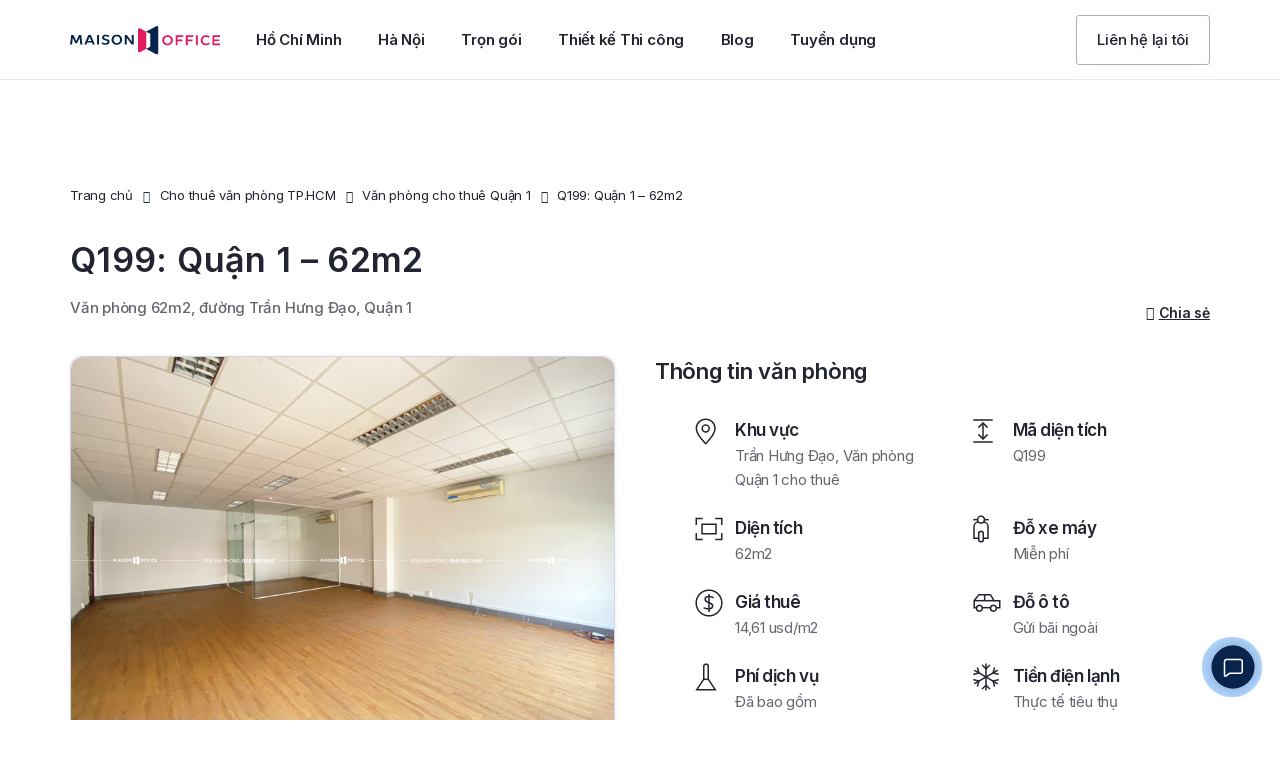

--- FILE ---
content_type: text/html; charset=UTF-8
request_url: https://maisonoffice.vn/cho-thue-van-phong-tphcm/quan-1/q199-62m2/
body_size: 47558
content:
<!DOCTYPE html>
<html lang="vi" prefix="og: https://ogp.me/ns#">
<head>
<meta charset="UTF-8">
<meta name="viewport" content="width=device-width, initial-scale=1.0, viewport-fit=cover" />			<style>img:is([sizes="auto" i], [sizes^="auto," i]) { contain-intrinsic-size: 3000px 1500px }</style>
<!-- Tối ưu hóa công cụ tìm kiếm bởi Rank Math PRO - https://rankmath.com/ -->
<title>Q199: Quận 1 - 62m2 - Maison Office</title>
<meta name="robots" content="follow, index, max-snippet:-1, max-video-preview:-1, max-image-preview:large"/>
<link rel="canonical" href="https://maisonoffice.vn/cho-thue-van-phong-tphcm/quan-1/q199-62m2/" />
<meta property="og:locale" content="vi_VN" />
<meta property="og:type" content="article" />
<meta property="og:title" content="Q199: Quận 1 - 62m2 - Maison Office" />
<meta property="og:url" content="https://maisonoffice.vn/cho-thue-van-phong-tphcm/quan-1/q199-62m2/" />
<meta property="og:site_name" content="Maison Office" />
<meta property="article:publisher" content="https://www.facebook.com/maisonoffice.vn" />
<meta property="og:updated_time" content="2025-05-26T16:59:03+07:00" />
<meta property="og:image" content="https://maisonoffice.vn/wp-content/uploads/2022/05/dien-tich-q199-1.jpg" />
<meta property="og:image:secure_url" content="https://maisonoffice.vn/wp-content/uploads/2022/05/dien-tich-q199-1.jpg" />
<meta property="og:image:width" content="800" />
<meta property="og:image:height" content="600" />
<meta property="og:image:alt" content="diện tích Q199 1" />
<meta property="og:image:type" content="image/jpeg" />
<meta name="twitter:card" content="summary_large_image" />
<meta name="twitter:title" content="Q199: Quận 1 - 62m2 - Maison Office" />
<meta name="twitter:site" content="@maisonoffice" />
<meta name="twitter:creator" content="@duchuy1025" />
<meta name="twitter:image" content="https://maisonoffice.vn/wp-content/uploads/2022/05/dien-tich-q199-1.jpg" />
<!-- /Plugin SEO WordPress Rank Math -->
<link rel='dns-prefetch' href='//cdn.jsdelivr.net' />
<link rel='dns-prefetch' href='//fonts.googleapis.com' />
<link rel="alternate" type="application/rss+xml" title="Dòng thông tin Maison Office &raquo;" href="https://maisonoffice.vn/feed/" />
<link rel="alternate" type="application/rss+xml" title="Maison Office &raquo; Dòng bình luận" href="https://maisonoffice.vn/comments/feed/" />
<!-- <link rel='stylesheet' id='sdm-styles-css' href='https://maisonoffice.vn/wp-content/plugins/simple-download-monitor/css/sdm_wp_styles.css' type='text/css' media='all' /> -->
<!-- <link rel='stylesheet' id='wp-block-library-css' href='https://maisonoffice.vn/wp-includes/css/dist/block-library/style.min.css' type='text/css' media='all' /> -->
<link rel="stylesheet" type="text/css" href="//maisonoffice.vn/wp-content/cache/wpfc-minified/11bjy3c4/2scps.css" media="all"/>
<style id='classic-theme-styles-inline-css' type='text/css'>
/*! This file is auto-generated */
.wp-block-button__link{color:#fff;background-color:#32373c;border-radius:9999px;box-shadow:none;text-decoration:none;padding:calc(.667em + 2px) calc(1.333em + 2px);font-size:1.125em}.wp-block-file__button{background:#32373c;color:#fff;text-decoration:none}
</style>
<style id='global-styles-inline-css' type='text/css'>
:root{--wp--preset--aspect-ratio--square: 1;--wp--preset--aspect-ratio--4-3: 4/3;--wp--preset--aspect-ratio--3-4: 3/4;--wp--preset--aspect-ratio--3-2: 3/2;--wp--preset--aspect-ratio--2-3: 2/3;--wp--preset--aspect-ratio--16-9: 16/9;--wp--preset--aspect-ratio--9-16: 9/16;--wp--preset--color--black: #000000;--wp--preset--color--cyan-bluish-gray: #abb8c3;--wp--preset--color--white: #ffffff;--wp--preset--color--pale-pink: #f78da7;--wp--preset--color--vivid-red: #cf2e2e;--wp--preset--color--luminous-vivid-orange: #ff6900;--wp--preset--color--luminous-vivid-amber: #fcb900;--wp--preset--color--light-green-cyan: #7bdcb5;--wp--preset--color--vivid-green-cyan: #00d084;--wp--preset--color--pale-cyan-blue: #8ed1fc;--wp--preset--color--vivid-cyan-blue: #0693e3;--wp--preset--color--vivid-purple: #9b51e0;--wp--preset--gradient--vivid-cyan-blue-to-vivid-purple: linear-gradient(135deg,rgba(6,147,227,1) 0%,rgb(155,81,224) 100%);--wp--preset--gradient--light-green-cyan-to-vivid-green-cyan: linear-gradient(135deg,rgb(122,220,180) 0%,rgb(0,208,130) 100%);--wp--preset--gradient--luminous-vivid-amber-to-luminous-vivid-orange: linear-gradient(135deg,rgba(252,185,0,1) 0%,rgba(255,105,0,1) 100%);--wp--preset--gradient--luminous-vivid-orange-to-vivid-red: linear-gradient(135deg,rgba(255,105,0,1) 0%,rgb(207,46,46) 100%);--wp--preset--gradient--very-light-gray-to-cyan-bluish-gray: linear-gradient(135deg,rgb(238,238,238) 0%,rgb(169,184,195) 100%);--wp--preset--gradient--cool-to-warm-spectrum: linear-gradient(135deg,rgb(74,234,220) 0%,rgb(151,120,209) 20%,rgb(207,42,186) 40%,rgb(238,44,130) 60%,rgb(251,105,98) 80%,rgb(254,248,76) 100%);--wp--preset--gradient--blush-light-purple: linear-gradient(135deg,rgb(255,206,236) 0%,rgb(152,150,240) 100%);--wp--preset--gradient--blush-bordeaux: linear-gradient(135deg,rgb(254,205,165) 0%,rgb(254,45,45) 50%,rgb(107,0,62) 100%);--wp--preset--gradient--luminous-dusk: linear-gradient(135deg,rgb(255,203,112) 0%,rgb(199,81,192) 50%,rgb(65,88,208) 100%);--wp--preset--gradient--pale-ocean: linear-gradient(135deg,rgb(255,245,203) 0%,rgb(182,227,212) 50%,rgb(51,167,181) 100%);--wp--preset--gradient--electric-grass: linear-gradient(135deg,rgb(202,248,128) 0%,rgb(113,206,126) 100%);--wp--preset--gradient--midnight: linear-gradient(135deg,rgb(2,3,129) 0%,rgb(40,116,252) 100%);--wp--preset--font-size--small: 13px;--wp--preset--font-size--medium: 20px;--wp--preset--font-size--large: 36px;--wp--preset--font-size--x-large: 42px;--wp--preset--spacing--20: 0.44rem;--wp--preset--spacing--30: 0.67rem;--wp--preset--spacing--40: 1rem;--wp--preset--spacing--50: 1.5rem;--wp--preset--spacing--60: 2.25rem;--wp--preset--spacing--70: 3.38rem;--wp--preset--spacing--80: 5.06rem;--wp--preset--shadow--natural: 6px 6px 9px rgba(0, 0, 0, 0.2);--wp--preset--shadow--deep: 12px 12px 50px rgba(0, 0, 0, 0.4);--wp--preset--shadow--sharp: 6px 6px 0px rgba(0, 0, 0, 0.2);--wp--preset--shadow--outlined: 6px 6px 0px -3px rgba(255, 255, 255, 1), 6px 6px rgba(0, 0, 0, 1);--wp--preset--shadow--crisp: 6px 6px 0px rgba(0, 0, 0, 1);}:where(.is-layout-flex){gap: 0.5em;}:where(.is-layout-grid){gap: 0.5em;}body .is-layout-flex{display: flex;}.is-layout-flex{flex-wrap: wrap;align-items: center;}.is-layout-flex > :is(*, div){margin: 0;}body .is-layout-grid{display: grid;}.is-layout-grid > :is(*, div){margin: 0;}:where(.wp-block-columns.is-layout-flex){gap: 2em;}:where(.wp-block-columns.is-layout-grid){gap: 2em;}:where(.wp-block-post-template.is-layout-flex){gap: 1.25em;}:where(.wp-block-post-template.is-layout-grid){gap: 1.25em;}.has-black-color{color: var(--wp--preset--color--black) !important;}.has-cyan-bluish-gray-color{color: var(--wp--preset--color--cyan-bluish-gray) !important;}.has-white-color{color: var(--wp--preset--color--white) !important;}.has-pale-pink-color{color: var(--wp--preset--color--pale-pink) !important;}.has-vivid-red-color{color: var(--wp--preset--color--vivid-red) !important;}.has-luminous-vivid-orange-color{color: var(--wp--preset--color--luminous-vivid-orange) !important;}.has-luminous-vivid-amber-color{color: var(--wp--preset--color--luminous-vivid-amber) !important;}.has-light-green-cyan-color{color: var(--wp--preset--color--light-green-cyan) !important;}.has-vivid-green-cyan-color{color: var(--wp--preset--color--vivid-green-cyan) !important;}.has-pale-cyan-blue-color{color: var(--wp--preset--color--pale-cyan-blue) !important;}.has-vivid-cyan-blue-color{color: var(--wp--preset--color--vivid-cyan-blue) !important;}.has-vivid-purple-color{color: var(--wp--preset--color--vivid-purple) !important;}.has-black-background-color{background-color: var(--wp--preset--color--black) !important;}.has-cyan-bluish-gray-background-color{background-color: var(--wp--preset--color--cyan-bluish-gray) !important;}.has-white-background-color{background-color: var(--wp--preset--color--white) !important;}.has-pale-pink-background-color{background-color: var(--wp--preset--color--pale-pink) !important;}.has-vivid-red-background-color{background-color: var(--wp--preset--color--vivid-red) !important;}.has-luminous-vivid-orange-background-color{background-color: var(--wp--preset--color--luminous-vivid-orange) !important;}.has-luminous-vivid-amber-background-color{background-color: var(--wp--preset--color--luminous-vivid-amber) !important;}.has-light-green-cyan-background-color{background-color: var(--wp--preset--color--light-green-cyan) !important;}.has-vivid-green-cyan-background-color{background-color: var(--wp--preset--color--vivid-green-cyan) !important;}.has-pale-cyan-blue-background-color{background-color: var(--wp--preset--color--pale-cyan-blue) !important;}.has-vivid-cyan-blue-background-color{background-color: var(--wp--preset--color--vivid-cyan-blue) !important;}.has-vivid-purple-background-color{background-color: var(--wp--preset--color--vivid-purple) !important;}.has-black-border-color{border-color: var(--wp--preset--color--black) !important;}.has-cyan-bluish-gray-border-color{border-color: var(--wp--preset--color--cyan-bluish-gray) !important;}.has-white-border-color{border-color: var(--wp--preset--color--white) !important;}.has-pale-pink-border-color{border-color: var(--wp--preset--color--pale-pink) !important;}.has-vivid-red-border-color{border-color: var(--wp--preset--color--vivid-red) !important;}.has-luminous-vivid-orange-border-color{border-color: var(--wp--preset--color--luminous-vivid-orange) !important;}.has-luminous-vivid-amber-border-color{border-color: var(--wp--preset--color--luminous-vivid-amber) !important;}.has-light-green-cyan-border-color{border-color: var(--wp--preset--color--light-green-cyan) !important;}.has-vivid-green-cyan-border-color{border-color: var(--wp--preset--color--vivid-green-cyan) !important;}.has-pale-cyan-blue-border-color{border-color: var(--wp--preset--color--pale-cyan-blue) !important;}.has-vivid-cyan-blue-border-color{border-color: var(--wp--preset--color--vivid-cyan-blue) !important;}.has-vivid-purple-border-color{border-color: var(--wp--preset--color--vivid-purple) !important;}.has-vivid-cyan-blue-to-vivid-purple-gradient-background{background: var(--wp--preset--gradient--vivid-cyan-blue-to-vivid-purple) !important;}.has-light-green-cyan-to-vivid-green-cyan-gradient-background{background: var(--wp--preset--gradient--light-green-cyan-to-vivid-green-cyan) !important;}.has-luminous-vivid-amber-to-luminous-vivid-orange-gradient-background{background: var(--wp--preset--gradient--luminous-vivid-amber-to-luminous-vivid-orange) !important;}.has-luminous-vivid-orange-to-vivid-red-gradient-background{background: var(--wp--preset--gradient--luminous-vivid-orange-to-vivid-red) !important;}.has-very-light-gray-to-cyan-bluish-gray-gradient-background{background: var(--wp--preset--gradient--very-light-gray-to-cyan-bluish-gray) !important;}.has-cool-to-warm-spectrum-gradient-background{background: var(--wp--preset--gradient--cool-to-warm-spectrum) !important;}.has-blush-light-purple-gradient-background{background: var(--wp--preset--gradient--blush-light-purple) !important;}.has-blush-bordeaux-gradient-background{background: var(--wp--preset--gradient--blush-bordeaux) !important;}.has-luminous-dusk-gradient-background{background: var(--wp--preset--gradient--luminous-dusk) !important;}.has-pale-ocean-gradient-background{background: var(--wp--preset--gradient--pale-ocean) !important;}.has-electric-grass-gradient-background{background: var(--wp--preset--gradient--electric-grass) !important;}.has-midnight-gradient-background{background: var(--wp--preset--gradient--midnight) !important;}.has-small-font-size{font-size: var(--wp--preset--font-size--small) !important;}.has-medium-font-size{font-size: var(--wp--preset--font-size--medium) !important;}.has-large-font-size{font-size: var(--wp--preset--font-size--large) !important;}.has-x-large-font-size{font-size: var(--wp--preset--font-size--x-large) !important;}
:where(.wp-block-post-template.is-layout-flex){gap: 1.25em;}:where(.wp-block-post-template.is-layout-grid){gap: 1.25em;}
:where(.wp-block-columns.is-layout-flex){gap: 2em;}:where(.wp-block-columns.is-layout-grid){gap: 2em;}
:root :where(.wp-block-pullquote){font-size: 1.5em;line-height: 1.6;}
</style>
<!-- <link rel='stylesheet' id='contact-form-7-css' href='https://maisonoffice.vn/wp-content/plugins/contact-form-7/includes/css/styles.css?ver=4.7' type='text/css' media='all' /> -->
<!-- <link rel='stylesheet' id='kk-star-ratings-css' href='https://maisonoffice.vn/wp-content/plugins/kk-star-ratings/src/core/public/css/kk-star-ratings.min.css?ver=5.4.10.2' type='text/css' media='all' /> -->
<!-- <link rel='stylesheet' id='toc-screen-css' href='https://maisonoffice.vn/wp-content/plugins/table-of-contents-plus/screen.min.css?ver=2411.1' type='text/css' media='all' /> -->
<!-- <link rel='stylesheet' id='dashicons-css' href='https://maisonoffice.vn/wp-includes/css/dashicons.min.css' type='text/css' media='all' /> -->
<link rel="stylesheet" type="text/css" href="//maisonoffice.vn/wp-content/cache/wpfc-minified/9k8b4oyo/2scps.css" media="all"/>
<link rel='stylesheet' id='swiper-css' href='https://cdn.jsdelivr.net/npm/swiper@9/swiper-bundle.min.css?ver=9.0.0' type='text/css' media='all' />
<!-- <link rel='stylesheet' id='elementor-frontend-css' href='https://maisonoffice.vn/wp-content/plugins/elementor/assets/css/frontend.min.css?ver=3.3.1' type='text/css' media='all' /> -->
<link rel="stylesheet" type="text/css" href="//maisonoffice.vn/wp-content/cache/wpfc-minified/lc43agar/2scps.css" media="all"/>
<style id='elementor-frontend-inline-css' type='text/css'>
@font-face{font-family:eicons;src:url(https://maisonoffice.vn/wp-content/plugins/elementor/assets/lib/eicons/fonts/eicons.eot?5.10.0);src:url(https://maisonoffice.vn/wp-content/plugins/elementor/assets/lib/eicons/fonts/eicons.eot?5.10.0#iefix) format("embedded-opentype"),url(https://maisonoffice.vn/wp-content/plugins/elementor/assets/lib/eicons/fonts/eicons.woff2?5.10.0) format("woff2"),url(https://maisonoffice.vn/wp-content/plugins/elementor/assets/lib/eicons/fonts/eicons.woff?5.10.0) format("woff"),url(https://maisonoffice.vn/wp-content/plugins/elementor/assets/lib/eicons/fonts/eicons.ttf?5.10.0) format("truetype"),url(https://maisonoffice.vn/wp-content/plugins/elementor/assets/lib/eicons/fonts/eicons.svg?5.10.0#eicon) format("svg");font-weight:400;font-style:normal}
</style>
<link rel='stylesheet' id='elementor-post-22062-css' href='https://maisonoffice.vn/wp-content/uploads/elementor/css/post-22062.css?ver=1730023514' type='text/css' media='all' />
<!-- <link rel='stylesheet' id='elementor-icons-css' href='https://maisonoffice.vn/wp-content/plugins/elementor/assets/lib/eicons/css/elementor-icons.min.css?ver=5.12.0' type='text/css' media='all' /> -->
<!-- <link rel='stylesheet' id='elementor-pro-css' href='https://maisonoffice.vn/wp-content/plugins/elementor-pro/assets/css/frontend.min.css?ver=3.3.1' type='text/css' media='all' /> -->
<!-- <link rel='stylesheet' id='elementor-global-css' href='https://maisonoffice.vn/wp-content/uploads/elementor/css/global.css?ver=1730023556' type='text/css' media='all' /> -->
<link rel="stylesheet" type="text/css" href="//maisonoffice.vn/wp-content/cache/wpfc-minified/79vs6211/2scps.css" media="all"/>
<link rel='stylesheet' id='elementor-post-22106-css' href='https://maisonoffice.vn/wp-content/uploads/elementor/css/post-22106.css?ver=1761540754' type='text/css' media='all' />
<link rel='stylesheet' id='elementor-post-22109-css' href='https://maisonoffice.vn/wp-content/uploads/elementor/css/post-22109.css?ver=1758767910' type='text/css' media='all' />
<link rel='stylesheet' id='maisonreal-fonts-css' href='https://fonts.googleapis.com/css?family=Inter%3A100%3B200%3B300%3B400%3B500%3B600%3B700%3B800%3B900&#038;subset=latin%2Clatin-ext' type='text/css' media='all' />
<!-- <link rel='stylesheet' id='bootstrap-css' href='https://maisonoffice.vn/wp-content/themes/maisonreal/assets/css/libs/bootstrap.min.css?ver=3.3.7' type='text/css' media='all' /> -->
<!-- <link rel='stylesheet' id='font-awesome-css' href='https://maisonoffice.vn/wp-content/plugins/elementor/assets/lib/font-awesome/css/font-awesome.min.css?ver=4.7.0' type='text/css' media='all' /> -->
<!-- <link rel='stylesheet' id='owl-carousel-css' href='https://maisonoffice.vn/wp-content/themes/maisonreal/assets/css/libs/owl.carousel.min.css?ver=2.3.4' type='text/css' media='all' /> -->
<!-- <link rel='stylesheet' id='owl-theme-css' href='https://maisonoffice.vn/wp-content/themes/maisonreal/assets/css/libs/owl.theme.default.min.css?ver=2.3.4' type='text/css' media='all' /> -->
<!-- <link rel='stylesheet' id='flexslider-css' href='https://maisonoffice.vn/wp-content/themes/maisonreal/assets/css/libs/flexslider.css' type='text/css' media='all' /> -->
<!-- <link rel='stylesheet' id='animate-css' href='https://maisonoffice.vn/wp-content/themes/maisonreal/assets/css/libs/animate.css' type='text/css' media='all' /> -->
<!-- <link rel='stylesheet' id='photoswipe-css' href='https://maisonoffice.vn/wp-content/themes/maisonreal/assets/css/libs/photoswipe.css' type='text/css' media='all' /> -->
<!-- <link rel='stylesheet' id='photoswipe-skin-css' href='https://maisonoffice.vn/wp-content/themes/maisonreal/assets/css/libs/default-skin/default-skin.css' type='text/css' media='all' /> -->
<!-- <link rel='stylesheet' id='slick-slider-css' href='https://maisonoffice.vn/wp-content/themes/maisonreal/assets/css/libs/slick.css' type='text/css' media='all' /> -->
<!-- <link rel='stylesheet' id='slick-theme-css' href='https://maisonoffice.vn/wp-content/themes/maisonreal/assets/css/libs/slick-theme.css' type='text/css' media='all' /> -->
<!-- <link rel='stylesheet' id='style-duong-css' href='https://maisonoffice.vn/wp-content/themes/maisonreal/assets/css/custom/style-duong.css?ver=1.0.18' type='text/css' media='all' /> -->
<!-- <link rel='stylesheet' id='maisonreal-style-css' href='https://maisonoffice.vn/wp-content/themes/maisonreal/style.css' type='text/css' media='all' /> -->
<!-- <link rel='stylesheet' id='style-google-map-css' href='https://maisonoffice.vn/wp-content/themes/maisonreal/assets/css/custom/style-ban-do.css?ver=1.0.18' type='text/css' media='all' /> -->
<!-- <link rel='stylesheet' id='maisonreal-elementor-css' href='https://maisonoffice.vn/wp-content/themes/maisonreal/assets/css/base/elementor.css?ver=1.0' type='text/css' media='all' /> -->
<!-- <link rel='stylesheet' id='maisonreal-update-css' href='https://maisonoffice.vn/wp-content/themes/maisonreal/assets/css/base/maisonreal-update.css?ver=1.0' type='text/css' media='all' /> -->
<link rel="stylesheet" type="text/css" href="//maisonoffice.vn/wp-content/cache/wpfc-minified/2p0zp86p/2scps.css" media="all"/>
<link rel='stylesheet' id='google-fonts-1-css' href='https://fonts.googleapis.com/css?family=Inter%3A100%2C100italic%2C200%2C200italic%2C300%2C300italic%2C400%2C400italic%2C500%2C500italic%2C600%2C600italic%2C700%2C700italic%2C800%2C800italic%2C900%2C900italic%7CRoboto%3A100%2C100italic%2C200%2C200italic%2C300%2C300italic%2C400%2C400italic%2C500%2C500italic%2C600%2C600italic%2C700%2C700italic%2C800%2C800italic%2C900%2C900italic&#038;display=swap&#038;subset=vietnamese' type='text/css' media='all' />
<!-- <link rel='stylesheet' id='elementor-icons-shared-0-css' href='https://maisonoffice.vn/wp-content/plugins/elementor/assets/lib/font-awesome/css/fontawesome.min.css?ver=5.15.3' type='text/css' media='all' /> -->
<!-- <link rel='stylesheet' id='elementor-icons-fa-brands-css' href='https://maisonoffice.vn/wp-content/plugins/elementor/assets/lib/font-awesome/css/brands.min.css?ver=5.15.3' type='text/css' media='all' /> -->
<link rel="stylesheet" type="text/css" href="//maisonoffice.vn/wp-content/cache/wpfc-minified/dsyvx1c8/2scps.css" media="all"/>
<script src='//maisonoffice.vn/wp-content/cache/wpfc-minified/f2tf055v/2scps.js' type="text/javascript"></script>
<!-- <script type="text/javascript" src="https://maisonoffice.vn/wp-includes/js/jquery/jquery.min.js" id="jquery-core-js"></script> -->
<!-- <script type="text/javascript" src="https://maisonoffice.vn/wp-includes/js/jquery/jquery-migrate.min.js" id="jquery-migrate-js"></script> -->
<script type="text/javascript" id="sdm-scripts-js-extra">
/* <![CDATA[ */
var sdm_ajax_script = {"ajaxurl":"https:\/\/maisonoffice.vn\/wp-admin\/admin-ajax.php"};
/* ]]> */
</script>
<script src='//maisonoffice.vn/wp-content/cache/wpfc-minified/2rh5o3r0/2scps.js' type="text/javascript"></script>
<!-- <script type="text/javascript" src="https://maisonoffice.vn/wp-content/plugins/simple-download-monitor/js/sdm_wp_scripts.js" id="sdm-scripts-js"></script> -->
<link rel="https://api.w.org/" href="https://maisonoffice.vn/wp-json/" /><link rel="EditURI" type="application/rsd+xml" title="RSD" href="https://maisonoffice.vn/xmlrpc.php?rsd" />
<meta name="generator" content="WordPress 6.8.2" />
<link rel='shortlink' href='https://maisonoffice.vn/?p=44257' />
<link rel="alternate" title="oNhúng (JSON)" type="application/json+oembed" href="https://maisonoffice.vn/wp-json/oembed/1.0/embed?url=https%3A%2F%2Fmaisonoffice.vn%2Fcho-thue-van-phong-tphcm%2Fquan-1%2Fq199-62m2%2F" />
<link rel="alternate" title="oNhúng (XML)" type="text/xml+oembed" href="https://maisonoffice.vn/wp-json/oembed/1.0/embed?url=https%3A%2F%2Fmaisonoffice.vn%2Fcho-thue-van-phong-tphcm%2Fquan-1%2Fq199-62m2%2F&#038;format=xml" />
<meta name="author" content="maisonoffice.vn">
<meta name="owner" content="maisonoffice.vn">
<meta name="revisit-after" content="1 days" />
<meta name='dmca-site-verification' content='T00xdzNmTVZrZ3l2MHhpMUgwazF2UT090' />
<!-- Google Tag Manager -->
<script>(function(w,d,s,l,i){w[l]=w[l]||[];w[l].push({'gtm.start':
new Date().getTime(),event:'gtm.js'});var f=d.getElementsByTagName(s)[0],
j=d.createElement(s),dl=l!='dataLayer'?'&l='+l:'';j.async=true;j.src=
'https://www.googletagmanager.com/gtm.js?id='+i+dl;f.parentNode.insertBefore(j,f);
})(window,document,'script','dataLayer','GTM-PC9B322');</script>
<!-- End Google Tag Manager -->
<!-- Meta Pixel Code -->
<script>
!function(f,b,e,v,n,t,s)
{if(f.fbq)return;n=f.fbq=function(){n.callMethod?
n.callMethod.apply(n,arguments):n.queue.push(arguments)};
if(!f._fbq)f._fbq=n;n.push=n;n.loaded=!0;n.version='2.0';
n.queue=[];t=b.createElement(e);t.async=!0;
t.src=v;s=b.getElementsByTagName(e)[0];
s.parentNode.insertBefore(t,s)}(window, document,'script',
'https://connect.facebook.net/en_US/fbevents.js');
fbq('init', '1702618793503597');
fbq('track', 'PageView');
</script>
<noscript><img height="1" width="1" style="display:none"
src="https://www.facebook.com/tr?id=1702618793503597&ev=PageView&noscript=1"
/></noscript>
<!-- End Meta Pixel Code -->
<link rel="icon" href="https://maisonoffice.vn/wp-content/uploads/2023/08/favicon.png" type="image/png">
<link rel="shortcut icon" href="https://maisonoffice.vn/wp-content/uploads/2023/08/favicon.png" type="image/png">
<!-- Hotjar Tracking Code for https://maisonoffice.vn -->
<script>
(function(h,o,t,j,a,r){
h.hj=h.hj||function(){(h.hj.q=h.hj.q||[]).push(arguments)};
h._hjSettings={hjid:1439951,hjsv:6};
a=o.getElementsByTagName('head')[0];
r=o.createElement('script');r.async=1;
r.src=t+h._hjSettings.hjid+j+h._hjSettings.hjsv;
a.appendChild(r);
})(window,document,'https://static.hotjar.com/c/hotjar-','.js?sv=');
</script>    <!-- <script>
document.addEventListener('DOMContentLoaded', function() {
var passCode = 'MSOq1@2312!';
var ref = document.referrer || '';
var url = window.location.href;
var isGoogleAds =
url.indexOf('gclid=') > -1 ||
url.indexOf('gad_source=') > -1 ||
url.indexOf('gbraid=') > -1 ||
url.indexOf('wbraid=') > -1;
var hasReferrer = ref !== '';
function isInternalReferrer(refUrl) {
try {
var h = new URL(refUrl).hostname.replace(/^www\./, '');
return h === 'maisonoffice.vn';
} catch (e) {
return false;
}
}
function isSearchReferrer(refUrl) {
try {
var u = new URL(refUrl);
var host = u.hostname.replace(/^www\./, '').toLowerCase();
var searchHosts = [
'google.',
'bing.com',
'search.yahoo.com',
'duckduckgo.com',
'yandex.',
'baidu.com',
'ecosia.org',
'brave.com',
'startpage.com',
'qwant.com',
'seznam.cz',
'naver.com',
'daum.net',
'coccoc.com'
];
return searchHosts.some(function(p) {
return p.endsWith('.') ? host.indexOf(p) > -1 : host === p;
});
} catch (e) {
return false;
}
}
var fromAllowed = !isGoogleAds &&
hasReferrer &&
!isInternalReferrer(ref) &&
isSearchReferrer(ref);
var seconds = 70;
var countdownElement = document.getElementById('countdown');
var couponElement = document.getElementById('coupon');
var container = document.getElementById('countdown-container');
var hintElement = document.getElementById('click-hint');
var countdownInterval = null;
var isStarted = false;
if (!container || !countdownElement || !couponElement) return;
if (!fromAllowed) {
container.style.display = 'none';
return;
}
container.style.display = 'flex';
function updateCountdown() {
if (seconds > 0) {
seconds--;
countdownElement.textContent = seconds;
} else {
clearInterval(countdownInterval);
countdownInterval = null;
countdownElement.style.display = 'none';
couponElement.textContent = passCode;
}
}
function startCountdown() {
if (isStarted) return;
isStarted = true;
if (hintElement) hintElement.style.display = 'none';
countdownElement.style.display = 'inline-block';
countdownElement.textContent = seconds;
countdownInterval = setInterval(updateCountdown, 1000);
}
container.addEventListener('click', startCountdown);
document.addEventListener('visibilitychange', function() {
if (document.hidden) {
if (countdownInterval !== null) {
clearInterval(countdownInterval);
countdownInterval = null;
}
} else {
if (isStarted && seconds > 0 && countdownInterval === null) {
countdownInterval = setInterval(updateCountdown, 1000);
}
}
});
});
</script> -->
<script>
document.addEventListener('DOMContentLoaded', function() {
var ref = document.referrer || '';
var url = window.location.href;
var loc = window.location;
var hostThisSite = loc.hostname.replace(/^www\./, '').toLowerCase();
function safeGetHostname(refUrl) {
try {
return new URL(refUrl).hostname.replace(/^www\./, '').toLowerCase();
} catch (e) {
return '';
}
}
function getParam(name) {
try {
var sp = new URLSearchParams(loc.search || '');
return (sp.get(name) || '').trim();
} catch (e) {
var m = (loc.search || '').match(new RegExp('[?&]' + name + '=([^&]*)'));
return m ? decodeURIComponent(m[1]) : '';
}
}
function isInternalReferrer(refUrl) {
var h = safeGetHostname(refUrl);
return h !== '' && h === hostThisSite;
}
function isSearchReferrer(refUrl) {
var h = safeGetHostname(refUrl);
if (!h) return false;
var searchHosts = [
'google.', 'bing.com', 'search.yahoo.com', 'duckduckgo.com',
'yandex.', 'baidu.com', 'ecosia.org', 'brave.com', 'startpage.com',
'qwant.com', 'seznam.cz', 'naver.com', 'daum.net', 'coccoc.com'
];
return searchHosts.some(function(p) {
return p.endsWith('.') ? h.indexOf(p) > -1 : h === p;
});
}
var isGoogleAds =
url.indexOf('gclid=') > -1 ||
url.indexOf('gad_source=') > -1 ||
url.indexOf('gbraid=') > -1 ||
url.indexOf('wbraid=') > -1;
var utmMedium = getParam('utm_medium').toLowerCase();
var utmSource = getParam('utm_source').toLowerCase();
var isOrganicUTM =
utmMedium === 'organic' ||
utmMedium === 'seo' ||
(
(utmSource === 'google' || utmSource === 'bing' || utmSource === 'yahoo' ||
utmSource === 'duckduckgo' || utmSource === 'coccoc' || utmSource === 'yandex' ||
utmSource === 'baidu' || utmSource === 'naver') &&
(utmMedium === '' || utmMedium === 'organic' || utmMedium === 'seo')
);
var src = getParam('src').toLowerCase();
var channel = getParam('channel').toLowerCase();
var isOrganicFallback = src === 'seo' || channel === 'organic';
var hasReferrer = ref !== '';
var fromSearchByRef = hasReferrer && !isInternalReferrer(ref) && isSearchReferrer(ref);
var fromAllowed = !isGoogleAds &&
(
fromSearchByRef ||
(!hasReferrer && (isOrganicUTM || isOrganicFallback))
);
var container = document.getElementById('countdown-container');
var countdownElement = document.getElementById('countdown');
var couponElement = document.getElementById('coupon');
if (!container || !countdownElement || !couponElement) return;
var passCode = container.getAttribute('data-pass') || '';
if (!passCode || !fromAllowed) {
container.style.display = 'none';
return;
}
var seconds = 70;
var isStarted = false;
var countdownInterval = null;
container.style.display = 'flex';
function updateCountdown() {
if (seconds > 0) {
seconds--;
countdownElement.textContent = seconds;
} else {
clearInterval(countdownInterval);
countdownInterval = null;
countdownElement.style.display = 'none';
couponElement.textContent = passCode;
}
}
function startCountdown() {
if (isStarted) return;
isStarted = true;
countdownElement.style.display = 'inline-block';
countdownElement.textContent = seconds;
countdownInterval = setInterval(updateCountdown, 1000);
}
var clickText = document.getElementById('clickText');
function hideClickText() {
if (clickText) {
clickText.style.display = 'none';
}
}
container.addEventListener('click', function() {
hideClickText(); // Ẩn text khi click
startCountdown(); // Bắt đầu đếm ngược
});
// container.addEventListener('click', startCountdown);
document.addEventListener('visibilitychange', function() {
if (document.hidden && countdownInterval) {
clearInterval(countdownInterval);
countdownInterval = null;
} else if (!document.hidden && isStarted && seconds > 0 && !countdownInterval) {
countdownInterval = setInterval(updateCountdown, 1000);
}
});
});
</script>
<style type="text/css">.saboxplugin-wrap{-webkit-box-sizing:border-box;-moz-box-sizing:border-box;-ms-box-sizing:border-box;box-sizing:border-box;border:1px solid #eee;width:100%;clear:both;display:block;overflow:hidden;word-wrap:break-word;position:relative}.saboxplugin-wrap .saboxplugin-gravatar{float:left;padding:0 20px 20px 20px}.saboxplugin-wrap .saboxplugin-gravatar img{max-width:100px;height:auto;border-radius:0;}.saboxplugin-wrap .saboxplugin-authorname{font-size:18px;line-height:1;margin:20px 0 0 20px;display:block}.saboxplugin-wrap .saboxplugin-authorname a{text-decoration:none}.saboxplugin-wrap .saboxplugin-authorname a:focus{outline:0}.saboxplugin-wrap .saboxplugin-desc{display:block;margin:5px 20px}.saboxplugin-wrap .saboxplugin-desc a{text-decoration:underline}.saboxplugin-wrap .saboxplugin-desc p{margin:5px 0 12px}.saboxplugin-wrap .saboxplugin-web{margin:0 20px 15px;text-align:left}.saboxplugin-wrap .sab-web-position{text-align:right}.saboxplugin-wrap .saboxplugin-web a{color:#ccc;text-decoration:none}.saboxplugin-wrap .saboxplugin-socials{position:relative;display:block;background:#fcfcfc;padding:5px;border-top:1px solid #eee}.saboxplugin-wrap .saboxplugin-socials a svg{width:20px;height:20px}.saboxplugin-wrap .saboxplugin-socials a svg .st2{fill:#fff; transform-origin:center center;}.saboxplugin-wrap .saboxplugin-socials a svg .st1{fill:rgba(0,0,0,.3)}.saboxplugin-wrap .saboxplugin-socials a:hover{opacity:.8;-webkit-transition:opacity .4s;-moz-transition:opacity .4s;-o-transition:opacity .4s;transition:opacity .4s;box-shadow:none!important;-webkit-box-shadow:none!important}.saboxplugin-wrap .saboxplugin-socials .saboxplugin-icon-color{box-shadow:none;padding:0;border:0;-webkit-transition:opacity .4s;-moz-transition:opacity .4s;-o-transition:opacity .4s;transition:opacity .4s;display:inline-block;color:#fff;font-size:0;text-decoration:inherit;margin:5px;-webkit-border-radius:0;-moz-border-radius:0;-ms-border-radius:0;-o-border-radius:0;border-radius:0;overflow:hidden}.saboxplugin-wrap .saboxplugin-socials .saboxplugin-icon-grey{text-decoration:inherit;box-shadow:none;position:relative;display:-moz-inline-stack;display:inline-block;vertical-align:middle;zoom:1;margin:10px 5px;color:#444;fill:#444}.clearfix:after,.clearfix:before{content:' ';display:table;line-height:0;clear:both}.ie7 .clearfix{zoom:1}.saboxplugin-socials.sabox-colored .saboxplugin-icon-color .sab-twitch{border-color:#38245c}.saboxplugin-socials.sabox-colored .saboxplugin-icon-color .sab-behance{border-color:#003eb0}.saboxplugin-socials.sabox-colored .saboxplugin-icon-color .sab-deviantart{border-color:#036824}.saboxplugin-socials.sabox-colored .saboxplugin-icon-color .sab-digg{border-color:#00327c}.saboxplugin-socials.sabox-colored .saboxplugin-icon-color .sab-dribbble{border-color:#ba1655}.saboxplugin-socials.sabox-colored .saboxplugin-icon-color .sab-facebook{border-color:#1e2e4f}.saboxplugin-socials.sabox-colored .saboxplugin-icon-color .sab-flickr{border-color:#003576}.saboxplugin-socials.sabox-colored .saboxplugin-icon-color .sab-github{border-color:#264874}.saboxplugin-socials.sabox-colored .saboxplugin-icon-color .sab-google{border-color:#0b51c5}.saboxplugin-socials.sabox-colored .saboxplugin-icon-color .sab-html5{border-color:#902e13}.saboxplugin-socials.sabox-colored .saboxplugin-icon-color .sab-instagram{border-color:#1630aa}.saboxplugin-socials.sabox-colored .saboxplugin-icon-color .sab-linkedin{border-color:#00344f}.saboxplugin-socials.sabox-colored .saboxplugin-icon-color .sab-pinterest{border-color:#5b040e}.saboxplugin-socials.sabox-colored .saboxplugin-icon-color .sab-reddit{border-color:#992900}.saboxplugin-socials.sabox-colored .saboxplugin-icon-color .sab-rss{border-color:#a43b0a}.saboxplugin-socials.sabox-colored .saboxplugin-icon-color .sab-sharethis{border-color:#5d8420}.saboxplugin-socials.sabox-colored .saboxplugin-icon-color .sab-soundcloud{border-color:#995200}.saboxplugin-socials.sabox-colored .saboxplugin-icon-color .sab-spotify{border-color:#0f612c}.saboxplugin-socials.sabox-colored .saboxplugin-icon-color .sab-stackoverflow{border-color:#a95009}.saboxplugin-socials.sabox-colored .saboxplugin-icon-color .sab-steam{border-color:#006388}.saboxplugin-socials.sabox-colored .saboxplugin-icon-color .sab-user_email{border-color:#b84e05}.saboxplugin-socials.sabox-colored .saboxplugin-icon-color .sab-tumblr{border-color:#10151b}.saboxplugin-socials.sabox-colored .saboxplugin-icon-color .sab-twitter{border-color:#0967a0}.saboxplugin-socials.sabox-colored .saboxplugin-icon-color .sab-vimeo{border-color:#0d7091}.saboxplugin-socials.sabox-colored .saboxplugin-icon-color .sab-windows{border-color:#003f71}.saboxplugin-socials.sabox-colored .saboxplugin-icon-color .sab-whatsapp{border-color:#003f71}.saboxplugin-socials.sabox-colored .saboxplugin-icon-color .sab-wordpress{border-color:#0f3647}.saboxplugin-socials.sabox-colored .saboxplugin-icon-color .sab-yahoo{border-color:#14002d}.saboxplugin-socials.sabox-colored .saboxplugin-icon-color .sab-youtube{border-color:#900}.saboxplugin-socials.sabox-colored .saboxplugin-icon-color .sab-xing{border-color:#000202}.saboxplugin-socials.sabox-colored .saboxplugin-icon-color .sab-mixcloud{border-color:#2475a0}.saboxplugin-socials.sabox-colored .saboxplugin-icon-color .sab-vk{border-color:#243549}.saboxplugin-socials.sabox-colored .saboxplugin-icon-color .sab-medium{border-color:#00452c}.saboxplugin-socials.sabox-colored .saboxplugin-icon-color .sab-quora{border-color:#420e00}.saboxplugin-socials.sabox-colored .saboxplugin-icon-color .sab-meetup{border-color:#9b181c}.saboxplugin-socials.sabox-colored .saboxplugin-icon-color .sab-goodreads{border-color:#000}.saboxplugin-socials.sabox-colored .saboxplugin-icon-color .sab-snapchat{border-color:#999700}.saboxplugin-socials.sabox-colored .saboxplugin-icon-color .sab-500px{border-color:#00557f}.saboxplugin-socials.sabox-colored .saboxplugin-icon-color .sab-mastodont{border-color:#185886}.sabox-plus-item{margin-bottom:20px}@media screen and (max-width:480px){.saboxplugin-wrap{text-align:center}.saboxplugin-wrap .saboxplugin-gravatar{float:none;padding:20px 0;text-align:center;margin:0 auto;display:block}.saboxplugin-wrap .saboxplugin-gravatar img{float:none;display:inline-block;display:-moz-inline-stack;vertical-align:middle;zoom:1}.saboxplugin-wrap .saboxplugin-desc{margin:0 10px 20px;text-align:center}.saboxplugin-wrap .saboxplugin-authorname{text-align:center;margin:10px 0 20px}}body .saboxplugin-authorname a,body .saboxplugin-authorname a:hover{box-shadow:none;-webkit-box-shadow:none}a.sab-profile-edit{font-size:16px!important;line-height:1!important}.sab-edit-settings a,a.sab-profile-edit{color:#0073aa!important;box-shadow:none!important;-webkit-box-shadow:none!important}.sab-edit-settings{margin-right:15px;position:absolute;right:0;z-index:2;bottom:10px;line-height:20px}.sab-edit-settings i{margin-left:5px}.saboxplugin-socials{line-height:1!important}.rtl .saboxplugin-wrap .saboxplugin-gravatar{float:right}.rtl .saboxplugin-wrap .saboxplugin-authorname{display:flex;align-items:center}.rtl .saboxplugin-wrap .saboxplugin-authorname .sab-profile-edit{margin-right:10px}.rtl .sab-edit-settings{right:auto;left:0}img.sab-custom-avatar{max-width:75px;}.saboxplugin-wrap {border-color:#f5f5f7;}.saboxplugin-wrap .saboxplugin-socials {border-color:#f5f5f7;}.saboxplugin-wrap{ border-width: 3px; }.saboxplugin-wrap .saboxplugin-gravatar img {-webkit-border-radius:50%;-moz-border-radius:50%;-ms-border-radius:50%;-o-border-radius:50%;border-radius:50%;}.saboxplugin-wrap .saboxplugin-gravatar img {-webkit-border-radius:50%;-moz-border-radius:50%;-ms-border-radius:50%;-o-border-radius:50%;border-radius:50%;}.saboxplugin-wrap .saboxplugin-socials .saboxplugin-icon-color {-webkit-border-radius:50%;-moz-border-radius:50%;-ms-border-radius:50%;-o-border-radius:50%;border-radius:50%;}.saboxplugin-wrap .saboxplugin-socials .saboxplugin-icon-color .st1 {display: none;}.saboxplugin-wrap .saboxplugin-socials .saboxplugin-icon-color {-webkit-transition: all 0.3s ease-in-out;-moz-transition: all 0.3s ease-in-out;-o-transition: all 0.3s ease-in-out;-ms-transition: all 0.3s ease-in-out;transition: all 0.3s ease-in-out;}.saboxplugin-wrap .saboxplugin-socials .saboxplugin-icon-color:hover,.saboxplugin-wrap .saboxplugin-socials .saboxplugin-icon-grey:hover {-webkit-transform: rotate(360deg);-moz-transform: rotate(360deg);-o-transform: rotate(360deg);-ms-transform: rotate(360deg);transform: rotate(360deg);}.saboxplugin-wrap .saboxplugin-socials{background-color:#f5f5f7;}.saboxplugin-wrap {background-color:#f5f5f7;}.saboxplugin-wrap .saboxplugin-desc p, .saboxplugin-wrap .saboxplugin-desc  {color:#000000 !important;}.saboxplugin-wrap .saboxplugin-desc a {color:#e31c5f !important;}.saboxplugin-wrap .saboxplugin-socials .saboxplugin-icon-grey {color:#e31c5f; fill:#e31c5f;}.saboxplugin-wrap .saboxplugin-authorname a,.saboxplugin-wrap .saboxplugin-authorname span {color:#e31c5f;}.saboxplugin-wrap {margin-top:3px; margin-bottom:3px; padding: 3px 3px }.saboxplugin-wrap .saboxplugin-authorname {font-size:22px; line-height:29px;}.saboxplugin-wrap .saboxplugin-desc p, .saboxplugin-wrap .saboxplugin-desc {font-size:14px !important; line-height:21px !important;}.saboxplugin-wrap .saboxplugin-web {font-size:14px;}.saboxplugin-wrap .saboxplugin-socials a svg {width:28px;height:28px;}</style><link rel="icon" href="https://maisonoffice.vn/wp-content/uploads/2023/08/favicon.png" sizes="32x32" />
<link rel="icon" href="https://maisonoffice.vn/wp-content/uploads/2023/08/favicon.png" sizes="192x192" />
<link rel="apple-touch-icon" href="https://maisonoffice.vn/wp-content/uploads/2023/08/favicon.png" />
<meta name="msapplication-TileImage" content="https://maisonoffice.vn/wp-content/uploads/2023/08/favicon.png" />
<meta name="tlsdk" content="9466e1d5c01949b4b55215c50ef05d40">
<noscript><style id="rocket-lazyload-nojs-css">.rll-youtube-player, [data-lazy-src]{display:none !important;}</style></noscript></head>
<body class="wp-singular vp_dien_tich_hcm-template-default single single-vp_dien_tich_hcm postid-44257 wp-custom-logo wp-theme-maisonreal wp-schema-pro-1.4.1 minwp elementor-default elementor-kit-22062">
<!-- Google Tag Manager (noscript) -->
<noscript><iframe src="https://www.googletagmanager.com/ns.html?id=GTM-PC9B322"
height="0" width="0" style="display:none;visibility:hidden"></iframe></noscript>
<!-- End Google Tag Manager (noscript) -->    <div id="page" class="hfeed site">
<header id="site-header">		<div data-elementor-type="header" data-elementor-id="22106" class="elementor elementor-22106 elementor-location-header" data-elementor-settings="[]">
<div class="elementor-section-wrap">
<div class="elementor-section elementor-top-section elementor-element elementor-element-46898402 elementor-section-content-middle elementor-section-stretched elementor-section-height-min-height elementor-section-boxed elementor-section-height-default elementor-section-items-middle" data-id="46898402" data-element_type="section" data-settings="{&quot;stretch_section&quot;:&quot;section-stretched&quot;,&quot;sticky&quot;:&quot;top&quot;,&quot;background_background&quot;:&quot;classic&quot;,&quot;sticky_on&quot;:[&quot;desktop&quot;,&quot;tablet&quot;,&quot;mobile&quot;],&quot;sticky_offset&quot;:0,&quot;sticky_effects_offset&quot;:0}">
<div class="elementor-container elementor-column-gap-no">
<div class="elementor-column elementor-col-50 elementor-top-column elementor-element elementor-element-53ab79e0" data-id="53ab79e0" data-element_type="column">
<div class="elementor-widget-wrap elementor-element-populated">
<div class="elementor-element elementor-element-bdb153 elementor-widget__width-auto elementor-widget elementor-widget-theme-site-logo elementor-widget-image" data-id="bdb153" data-element_type="widget" data-widget_type="theme-site-logo.default">
<div class="elementor-widget-container">
<a href="https://maisonoffice.vn">
<img src="https://maisonoffice.vn/wp-content/uploads/2021/09/maison-office-logo-svg.svg" class="attachment-full size-full" alt="Maison Office Logo" decoding="async" data-no-lazy="1" />								</a>
</div>
</div>
<div class="elementor-element elementor-element-48e3fb47 elementor-widget__width-auto elementor-hidden-tablet elementor-hidden-phone elementor-widget elementor-widget-maisonreal-nav-menu" data-id="48e3fb47" data-element_type="widget" data-widget_type="maisonreal-nav-menu.default">
<div class="elementor-widget-container">
<div class="elementor-nav-menu-wrapper">
<nav class="main-navigation" role="navigation" aria-label="Primary Navigation">
<div class="primary-navigation"><ul id="menu-1-48e3fb47" class="menu"><li id="menu-item-23124" class="menu-item menu-item-type-post_type menu-item-object-page menu-item-23124 has-mega-menu"><a href="https://maisonoffice.vn/cho-thue-van-phong-tphcm/"><span class="menu-title">Hồ Chí Minh</span></a><ul  class="sub-menu mega-menu custom-subwidth dl-submenu" style="width:1050px"><li class="mega-menu-item">		<div data-elementor-type="page" data-elementor-id="35615" class="elementor elementor-35615" data-elementor-settings="[]">
<div class="elementor-section-wrap">
<section class="elementor-section elementor-top-section elementor-element elementor-element-6d7a06a elementor-section-boxed elementor-section-height-default elementor-section-height-default" data-id="6d7a06a" data-element_type="section" data-settings="{&quot;background_background&quot;:&quot;classic&quot;}">
<div class="elementor-container elementor-column-gap-no">
<div class="elementor-column elementor-col-50 elementor-top-column elementor-element elementor-element-15ddc0a" data-id="15ddc0a" data-element_type="column">
<div class="elementor-widget-wrap elementor-element-populated">
<div class="elementor-element elementor-element-5eda9e5 elementor-widget elementor-widget-html" data-id="5eda9e5" data-element_type="widget" data-widget_type="html.default">
<div class="elementor-widget-container">
<div class="tab_menu_mso">
<div class="tab_1">Tìm theo Quận</div>
<div>|</div>
<div class="tab_2">Tìm theo Phường & Đường</div>
</div>		</div>
</div>
<div class="elementor-element elementor-element-4af9cba header-menu-phuong-duong elementor-widget elementor-widget-wp-widget-nav_menu" data-id="4af9cba" data-element_type="widget" data-widget_type="wp-widget-nav_menu.default">
<div class="elementor-widget-container">
<div class="menu-quan-phuong-duong-hcm-container"><ul id="menu-quan-phuong-duong-hcm" class="menu"><li id="menu-item-114822" class="menu-item menu-item-type-custom menu-item-object-custom menu-item-has-children menu-item-114822"><a>Quận 1</a>
<ul class="sub-menu dl-submenu">
<li id="menu-item-113626" class="menu-item menu-item-type-custom menu-item-object-custom menu-item-has-children menu-item-113626"><a>Danh sách phường</a>
<ul class="sub-menu dl-submenu">
<li id="menu-item-113629" class="menu-item menu-item-type-taxonomy menu-item-object-duong_hcm menu-item-113629"><a href="https://maisonoffice.vn/cho-thue-van-phong-tphcm/phuong-sai-gon/">Phường Sài Gòn</a></li>
<li id="menu-item-113630" class="menu-item menu-item-type-taxonomy menu-item-object-duong_hcm menu-item-113630"><a href="https://maisonoffice.vn/cho-thue-van-phong-tphcm/phuong-ben-thanh/">Phường Bến Thành</a></li>
<li id="menu-item-113631" class="menu-item menu-item-type-taxonomy menu-item-object-duong_hcm menu-item-113631"><a href="https://maisonoffice.vn/cho-thue-van-phong-tphcm/phuong-tan-dinh/">Phường Tân Định</a></li>
<li id="menu-item-113632" class="menu-item menu-item-type-taxonomy menu-item-object-duong_hcm menu-item-113632"><a href="https://maisonoffice.vn/cho-thue-van-phong-tphcm/phuong-cau-ong-lanh/">Phường Cầu Ông Lãnh</a></li>
</ul>
</li>
<li id="menu-item-113627" class="menu-item menu-item-type-custom menu-item-object-custom menu-item-has-children menu-item-113627"><a>Tuyến đường nổi bật</a>
<ul class="sub-menu dl-submenu">
<li id="menu-item-113750" class="menu-item menu-item-type-taxonomy menu-item-object-duong_hcm menu-item-113750"><a href="https://maisonoffice.vn/cho-thue-van-phong-tphcm/duong-le-duan/">Lê Duẩn</a></li>
<li id="menu-item-113752" class="menu-item menu-item-type-taxonomy menu-item-object-duong_hcm menu-item-113752"><a href="https://maisonoffice.vn/cho-thue-van-phong-tphcm/duong-ton-duc-thang/">Tôn Đức Thắng</a></li>
<li id="menu-item-113751" class="menu-item menu-item-type-taxonomy menu-item-object-duong_hcm menu-item-113751"><a href="https://maisonoffice.vn/cho-thue-van-phong-tphcm/duong-nguyen-hue/">Nguyễn Huệ</a></li>
<li id="menu-item-113754" class="menu-item menu-item-type-taxonomy menu-item-object-duong_hcm menu-item-113754"><a href="https://maisonoffice.vn/cho-thue-van-phong-tphcm/duong-dong-khoi/">Đồng Khởi</a></li>
<li id="menu-item-113755" class="menu-item menu-item-type-taxonomy menu-item-object-duong_hcm menu-item-113755"><a href="https://maisonoffice.vn/cho-thue-van-phong-tphcm/duong-le-thanh-ton/">Lê Thánh Tôn</a></li>
</ul>
</li>
<li id="menu-item-113628" class="block-hidden menu-item menu-item-type-custom menu-item-object-custom menu-item-has-children menu-item-113628"><a>Tuyến đường nổi bật</a>
<ul class="sub-menu dl-submenu">
<li id="menu-item-113756" class="menu-item menu-item-type-taxonomy menu-item-object-duong_hcm menu-item-113756"><a href="https://maisonoffice.vn/cho-thue-van-phong-tphcm/duong-ham-nghi/">Hàm Nghi</a></li>
<li id="menu-item-113757" class="menu-item menu-item-type-taxonomy menu-item-object-duong_hcm menu-item-113757"><a href="https://maisonoffice.vn/cho-thue-van-phong-tphcm/duong-nguyen-dinh-chieu/">Nguyễn Đình Chiểu</a></li>
<li id="menu-item-113758" class="menu-item menu-item-type-taxonomy menu-item-object-duong_hcm menu-item-113758"><a href="https://maisonoffice.vn/cho-thue-van-phong-tphcm/duong-nguyen-thi-minh-khai/">Nguyễn Thị Minh Khai</a></li>
<li id="menu-item-113759" class="menu-item menu-item-type-taxonomy menu-item-object-duong_hcm menu-item-113759"><a href="https://maisonoffice.vn/cho-thue-van-phong-tphcm/duong-hai-ba-trung/">Hai Bà Trưng</a></li>
<li id="menu-item-113760" class="menu-item menu-item-type-taxonomy menu-item-object-duong_hcm menu-item-113760"><a href="https://maisonoffice.vn/cho-thue-van-phong-tphcm/duong-nam-ky-khoi-nghia/">Nam Kỳ Khởi Nghĩa</a></li>
</ul>
</li>
</ul>
</li>
<li id="menu-item-114823" class="menu-item menu-item-type-custom menu-item-object-custom menu-item-has-children menu-item-114823"><a>Quận 2</a>
<ul class="sub-menu dl-submenu">
<li id="menu-item-113640" class="menu-item menu-item-type-custom menu-item-object-custom menu-item-has-children menu-item-113640"><a>Danh sách phường</a>
<ul class="sub-menu dl-submenu">
<li id="menu-item-113643" class="menu-item menu-item-type-taxonomy menu-item-object-duong_hcm menu-item-113643"><a href="https://maisonoffice.vn/cho-thue-van-phong-tphcm/phuong-an-khanh/">Phường An Khánh</a></li>
<li id="menu-item-113644" class="menu-item menu-item-type-taxonomy menu-item-object-duong_hcm menu-item-113644"><a href="https://maisonoffice.vn/cho-thue-van-phong-tphcm/phuong-binh-trung/">Phường Bình Trưng</a></li>
<li id="menu-item-113833" class="menu-item menu-item-type-taxonomy menu-item-object-duong_hcm menu-item-113833"><a href="https://maisonoffice.vn/cho-thue-van-phong-tphcm/phuong-cat-lai/">Phường Cát Lái</a></li>
</ul>
</li>
<li id="menu-item-113641" class="menu-item menu-item-type-custom menu-item-object-custom menu-item-has-children menu-item-113641"><a>Tuyến đường nổi bật</a>
<ul class="sub-menu dl-submenu">
<li id="menu-item-113761" class="menu-item menu-item-type-taxonomy menu-item-object-duong_hcm menu-item-113761"><a href="https://maisonoffice.vn/cho-thue-van-phong-tphcm/tran-bach-dang/">Trần Bạch Đằng</a></li>
<li id="menu-item-113762" class="menu-item menu-item-type-taxonomy menu-item-object-duong_hcm menu-item-113762"><a href="https://maisonoffice.vn/cho-thue-van-phong-tphcm/duong-thao-dien/">Thảo Điền</a></li>
<li id="menu-item-113763" class="menu-item menu-item-type-taxonomy menu-item-object-duong_hcm menu-item-113763"><a href="https://maisonoffice.vn/cho-thue-van-phong-tphcm/duong-luong-dinh-cua/">Lương Định Của</a></li>
<li id="menu-item-113764" class="menu-item menu-item-type-taxonomy menu-item-object-duong_hcm menu-item-113764"><a href="https://maisonoffice.vn/cho-thue-van-phong-tphcm/duong-quoc-huong/">Quốc Hương</a></li>
<li id="menu-item-113766" class="menu-item menu-item-type-taxonomy menu-item-object-duong_hcm menu-item-113766"><a href="https://maisonoffice.vn/cho-thue-van-phong-tphcm/duong-xa-lo-ha-noi/">Võ Nguyên Giáp</a></li>
</ul>
</li>
<li id="menu-item-113642" class="block-hidden menu-item menu-item-type-custom menu-item-object-custom menu-item-has-children menu-item-113642"><a>Tuyến đường nổi bật</a>
<ul class="sub-menu dl-submenu">
<li id="menu-item-113765" class="menu-item menu-item-type-taxonomy menu-item-object-duong_hcm menu-item-113765"><a href="https://maisonoffice.vn/cho-thue-van-phong-tphcm/duong-mai-chi-tho/">Mai Chí Thọ</a></li>
<li id="menu-item-113767" class="menu-item menu-item-type-taxonomy menu-item-object-duong_hcm menu-item-113767"><a href="https://maisonoffice.vn/cho-thue-van-phong-tphcm/duong-nguyen-co-thach/">Nguyễn Cơ Thạch</a></li>
<li id="menu-item-113768" class="menu-item menu-item-type-taxonomy menu-item-object-duong_hcm menu-item-113768"><a href="https://maisonoffice.vn/cho-thue-van-phong-tphcm/duong-tran-nao/">Trần Não</a></li>
<li id="menu-item-113769" class="menu-item menu-item-type-taxonomy menu-item-object-duong_hcm menu-item-113769"><a href="https://maisonoffice.vn/cho-thue-van-phong-tphcm/duong-xuan-thuy/">Xuân Thủy</a></li>
</ul>
</li>
</ul>
</li>
<li id="menu-item-114824" class="menu-item menu-item-type-custom menu-item-object-custom menu-item-has-children menu-item-114824"><a>Quận 3</a>
<ul class="sub-menu dl-submenu">
<li id="menu-item-113771" class="menu-item menu-item-type-custom menu-item-object-custom menu-item-has-children menu-item-113771"><a>Danh sách phường</a>
<ul class="sub-menu dl-submenu">
<li id="menu-item-113785" class="menu-item menu-item-type-taxonomy menu-item-object-duong_hcm menu-item-113785"><a href="https://maisonoffice.vn/cho-thue-van-phong-tphcm/phuong-xuan-hoa/">Phường Xuân Hòa</a></li>
<li id="menu-item-113786" class="menu-item menu-item-type-taxonomy menu-item-object-duong_hcm menu-item-113786"><a href="https://maisonoffice.vn/cho-thue-van-phong-tphcm/phuong-ban-co/">Phường Bàn Cờ</a></li>
<li id="menu-item-113787" class="menu-item menu-item-type-taxonomy menu-item-object-duong_hcm menu-item-113787"><a href="https://maisonoffice.vn/cho-thue-van-phong-tphcm/phuong-nhieu-loc/">Phường Nhiêu Lộc</a></li>
</ul>
</li>
<li id="menu-item-114002" class="menu-item menu-item-type-custom menu-item-object-custom menu-item-has-children menu-item-114002"><a>Tuyến đường nổi bật</a>
<ul class="sub-menu dl-submenu">
<li id="menu-item-114006" class="menu-item menu-item-type-taxonomy menu-item-object-duong_hcm menu-item-114006"><a href="https://maisonoffice.vn/cho-thue-van-phong-tphcm/duong-cong-truong-quoc-te/">Công Trường Quốc Tế</a></li>
<li id="menu-item-114007" class="menu-item menu-item-type-taxonomy menu-item-object-duong_hcm menu-item-114007"><a href="https://maisonoffice.vn/cho-thue-van-phong-tphcm/duong-le-quy-don/">Lê Quý Đôn</a></li>
<li id="menu-item-114008" class="menu-item menu-item-type-taxonomy menu-item-object-duong_hcm menu-item-114008"><a href="https://maisonoffice.vn/cho-thue-van-phong-tphcm/duong-pham-ngoc-thach/">Phạm Ngọc Thạch</a></li>
<li id="menu-item-114009" class="menu-item menu-item-type-taxonomy menu-item-object-duong_hcm menu-item-114009"><a href="https://maisonoffice.vn/cho-thue-van-phong-tphcm/duong-dien-bien-phu/">Điện Biên Phủ</a></li>
<li id="menu-item-114010" class="menu-item menu-item-type-taxonomy menu-item-object-duong_hcm menu-item-114010"><a href="https://maisonoffice.vn/cho-thue-van-phong-tphcm/duong-nguyen-dinh-chieu/">Nguyễn Đình Chiểu</a></li>
</ul>
</li>
<li id="menu-item-114003" class="block-hidden menu-item menu-item-type-custom menu-item-object-custom menu-item-has-children menu-item-114003"><a>Tuyến đường nổi bật</a>
<ul class="sub-menu dl-submenu">
<li id="menu-item-114011" class="menu-item menu-item-type-taxonomy menu-item-object-duong_hcm menu-item-114011"><a href="https://maisonoffice.vn/cho-thue-van-phong-tphcm/duong-nguyen-thi-minh-khai/">Nguyễn Thị Minh Khai</a></li>
<li id="menu-item-114012" class="menu-item menu-item-type-taxonomy menu-item-object-duong_hcm menu-item-114012"><a href="https://maisonoffice.vn/cho-thue-van-phong-tphcm/duong-hai-ba-trung/">Hai Bà Trưng</a></li>
<li id="menu-item-114013" class="menu-item menu-item-type-taxonomy menu-item-object-duong_hcm menu-item-114013"><a href="https://maisonoffice.vn/cho-thue-van-phong-tphcm/duong-vo-van-tan/">Võ Văn Tần</a></li>
<li id="menu-item-114014" class="menu-item menu-item-type-taxonomy menu-item-object-duong_hcm menu-item-114014"><a href="https://maisonoffice.vn/cho-thue-van-phong-tphcm/duong-cao-thang/">Cao Thắng</a></li>
<li id="menu-item-114015" class="menu-item menu-item-type-taxonomy menu-item-object-duong_hcm menu-item-114015"><a href="https://maisonoffice.vn/cho-thue-van-phong-tphcm/duong-truong-dinh/">Trương Định</a></li>
</ul>
</li>
</ul>
</li>
<li id="menu-item-114825" class="menu-item menu-item-type-custom menu-item-object-custom menu-item-has-children menu-item-114825"><a>Quận 4</a>
<ul class="sub-menu dl-submenu">
<li id="menu-item-113772" class="menu-item menu-item-type-custom menu-item-object-custom menu-item-has-children menu-item-113772"><a>Danh sách phường</a>
<ul class="sub-menu dl-submenu">
<li id="menu-item-113788" class="menu-item menu-item-type-taxonomy menu-item-object-duong_hcm menu-item-113788"><a href="https://maisonoffice.vn/cho-thue-van-phong-tphcm/phuong-vinh-hoi/">Phường Vĩnh Hội</a></li>
<li id="menu-item-113789" class="menu-item menu-item-type-taxonomy menu-item-object-duong_hcm menu-item-113789"><a href="https://maisonoffice.vn/cho-thue-van-phong-tphcm/phuong-khanh-hoi/">Phường Khánh Hội</a></li>
<li id="menu-item-113790" class="menu-item menu-item-type-taxonomy menu-item-object-duong_hcm menu-item-113790"><a href="https://maisonoffice.vn/cho-thue-van-phong-tphcm/phuong-xom-chieu/">Phường Xóm Chiếu</a></li>
</ul>
</li>
<li id="menu-item-114004" class="menu-item menu-item-type-custom menu-item-object-custom menu-item-has-children menu-item-114004"><a>Tuyến đường nổi bật</a>
<ul class="sub-menu dl-submenu">
<li id="menu-item-114066" class="menu-item menu-item-type-taxonomy menu-item-object-duong_hcm menu-item-114066"><a href="https://maisonoffice.vn/cho-thue-van-phong-tphcm/duong-doan-van-bo/">Đoàn Văn Bơ</a></li>
<li id="menu-item-114067" class="menu-item menu-item-type-taxonomy menu-item-object-duong_hcm menu-item-114067"><a href="https://maisonoffice.vn/cho-thue-van-phong-tphcm/duong-ben-van-don/">Bến Vân Đồn</a></li>
<li id="menu-item-114068" class="menu-item menu-item-type-taxonomy menu-item-object-duong_hcm menu-item-114068"><a href="https://maisonoffice.vn/cho-thue-van-phong-tphcm/duong-hoang-dieu/">Hoàng Diệu</a></li>
<li id="menu-item-114069" class="menu-item menu-item-type-taxonomy menu-item-object-duong_hcm menu-item-114069"><a href="https://maisonoffice.vn/cho-thue-van-phong-tphcm/duong-khanh-hoi/">Khánh Hội</a></li>
<li id="menu-item-114070" class="menu-item menu-item-type-taxonomy menu-item-object-duong_hcm menu-item-114070"><a href="https://maisonoffice.vn/cho-thue-van-phong-tphcm/duong-doan-nhu-hai/">Đoàn Như Hài</a></li>
</ul>
</li>
<li id="menu-item-114005" class="block-hidden menu-item menu-item-type-custom menu-item-object-custom menu-item-has-children menu-item-114005"><a>Tuyến đường nổi bật</a>
<ul class="sub-menu dl-submenu">
<li id="menu-item-114071" class="menu-item menu-item-type-taxonomy menu-item-object-duong_hcm menu-item-114071"><a href="https://maisonoffice.vn/cho-thue-van-phong-tphcm/duong-nguyen-truong-to/">Nguyễn Trường Tộ</a></li>
<li id="menu-item-114072" class="menu-item menu-item-type-taxonomy menu-item-object-duong_hcm menu-item-114072"><a href="https://maisonoffice.vn/cho-thue-van-phong-tphcm/duong-ton-dan/">Tôn Đản</a></li>
<li id="menu-item-114073" class="menu-item menu-item-type-taxonomy menu-item-object-duong_hcm menu-item-114073"><a href="https://maisonoffice.vn/cho-thue-van-phong-tphcm/duong-le-quoc-hung/">Lê Quốc Hưng</a></li>
<li id="menu-item-114074" class="menu-item menu-item-type-taxonomy menu-item-object-duong_hcm menu-item-114074"><a href="https://maisonoffice.vn/cho-thue-van-phong-tphcm/duong-nguyen-tat-thanh/">Nguyễn Tất Thành</a></li>
<li id="menu-item-114075" class="menu-item menu-item-type-taxonomy menu-item-object-duong_hcm menu-item-114075"><a href="https://maisonoffice.vn/cho-thue-van-phong-tphcm/duong-vinh-khanh/">Vĩnh Khánh</a></li>
</ul>
</li>
</ul>
</li>
<li id="menu-item-114826" class="menu-item menu-item-type-custom menu-item-object-custom menu-item-has-children menu-item-114826"><a>Quận 5</a>
<ul class="sub-menu dl-submenu">
<li id="menu-item-113773" class="menu-item menu-item-type-custom menu-item-object-custom menu-item-has-children menu-item-113773"><a>Danh sách phường</a>
<ul class="sub-menu dl-submenu">
<li id="menu-item-113791" class="menu-item menu-item-type-taxonomy menu-item-object-duong_hcm menu-item-113791"><a href="https://maisonoffice.vn/cho-thue-van-phong-tphcm/phuong-an-dong/">Phường An Đông</a></li>
<li id="menu-item-113792" class="menu-item menu-item-type-taxonomy menu-item-object-duong_hcm menu-item-113792"><a href="https://maisonoffice.vn/cho-thue-van-phong-tphcm/phuong-cho-lon/">Phường Chợ Lớn</a></li>
<li id="menu-item-113793" class="menu-item menu-item-type-taxonomy menu-item-object-duong_hcm menu-item-113793"><a href="https://maisonoffice.vn/cho-thue-van-phong-tphcm/phuong-cho-quan/">Phường Chợ Quán</a></li>
</ul>
</li>
<li id="menu-item-114083" class="menu-item menu-item-type-custom menu-item-object-custom menu-item-has-children menu-item-114083"><a>Tuyến đường nổi bật</a>
<ul class="sub-menu dl-submenu">
<li id="menu-item-114086" class="menu-item menu-item-type-taxonomy menu-item-object-duong_hcm menu-item-114086"><a href="https://maisonoffice.vn/cho-thue-van-phong-tphcm/duong-nguyen-trai/">Nguyễn Trãi</a></li>
<li id="menu-item-114088" class="menu-item menu-item-type-taxonomy menu-item-object-duong_hcm menu-item-114088"><a href="https://maisonoffice.vn/cho-thue-van-phong-tphcm/duong-tran-hung-dao/">Trần Hưng Đạo</a></li>
<li id="menu-item-114089" class="menu-item menu-item-type-taxonomy menu-item-object-duong_hcm menu-item-114089"><a href="https://maisonoffice.vn/cho-thue-van-phong-tphcm/duong-nguyen-chi-thanh/">Nguyễn Chí Thanh</a></li>
<li id="menu-item-114090" class="menu-item menu-item-type-taxonomy menu-item-object-duong_hcm menu-item-114090"><a href="https://maisonoffice.vn/cho-thue-van-phong-tphcm/duong-an-duong-vuong/">An Dương Vương</a></li>
<li id="menu-item-114092" class="menu-item menu-item-type-taxonomy menu-item-object-duong_hcm menu-item-114092"><a href="https://maisonoffice.vn/cho-thue-van-phong-tphcm/duong-tran-phu/">Trần Phú</a></li>
</ul>
</li>
<li id="menu-item-114084" class="block-hidden menu-item menu-item-type-custom menu-item-object-custom menu-item-has-children menu-item-114084"><a>Tuyến đường nổi bật</a>
<ul class="sub-menu dl-submenu">
<li id="menu-item-114094" class="menu-item menu-item-type-taxonomy menu-item-object-duong_hcm menu-item-114094"><a href="https://maisonoffice.vn/cho-thue-van-phong-tphcm/duong-tran-binh-trong/">Trần Bình Trọng</a></li>
<li id="menu-item-114096" class="menu-item menu-item-type-taxonomy menu-item-object-duong_hcm menu-item-114096"><a href="https://maisonoffice.vn/cho-thue-van-phong-tphcm/duong-hong-bang/">Hồng Bàng</a></li>
<li id="menu-item-114097" class="menu-item menu-item-type-taxonomy menu-item-object-duong_hcm menu-item-114097"><a href="https://maisonoffice.vn/cho-thue-van-phong-tphcm/duong-tan-da/">Tản Đà</a></li>
<li id="menu-item-114099" class="menu-item menu-item-type-taxonomy menu-item-object-duong_hcm menu-item-114099"><a href="https://maisonoffice.vn/cho-thue-van-phong-tphcm/duong-vo-van-kiet/">Võ Văn Kiệt</a></li>
<li id="menu-item-114100" class="menu-item menu-item-type-taxonomy menu-item-object-duong_hcm menu-item-114100"><a href="https://maisonoffice.vn/cho-thue-van-phong-tphcm/duong-nguyen-bieu/">Nguyễn Biểu</a></li>
</ul>
</li>
</ul>
</li>
<li id="menu-item-114827" class="menu-item menu-item-type-custom menu-item-object-custom menu-item-has-children menu-item-114827"><a>Quận 7</a>
<ul class="sub-menu dl-submenu">
<li id="menu-item-113774" class="menu-item menu-item-type-custom menu-item-object-custom menu-item-has-children menu-item-113774"><a>Danh sách phường</a>
<ul class="sub-menu dl-submenu">
<li id="menu-item-113794" class="menu-item menu-item-type-taxonomy menu-item-object-duong_hcm menu-item-113794"><a href="https://maisonoffice.vn/cho-thue-van-phong-tphcm/phuong-tan-my/">Phường Tân Mỹ</a></li>
<li id="menu-item-113795" class="menu-item menu-item-type-taxonomy menu-item-object-duong_hcm menu-item-113795"><a href="https://maisonoffice.vn/cho-thue-van-phong-tphcm/phuong-tan-hung/">Phường Tân Hưng</a></li>
<li id="menu-item-113796" class="menu-item menu-item-type-taxonomy menu-item-object-duong_hcm menu-item-113796"><a href="https://maisonoffice.vn/cho-thue-van-phong-tphcm/phuong-tan-thuan/">Phường Tân Thuận</a></li>
<li id="menu-item-113797" class="menu-item menu-item-type-taxonomy menu-item-object-duong_hcm menu-item-113797"><a href="https://maisonoffice.vn/cho-thue-van-phong-tphcm/phuong-phu-thuan/">Phường Phú Thuận</a></li>
</ul>
</li>
<li id="menu-item-114106" class="menu-item menu-item-type-custom menu-item-object-custom menu-item-has-children menu-item-114106"><a>Tuyến đường nổi bật</a>
<ul class="sub-menu dl-submenu">
<li id="menu-item-114110" class="menu-item menu-item-type-taxonomy menu-item-object-duong_hcm menu-item-114110"><a href="https://maisonoffice.vn/cho-thue-van-phong-tphcm/duong-nguyen-van-linh/">Nguyễn Văn Linh</a></li>
<li id="menu-item-114111" class="menu-item menu-item-type-taxonomy menu-item-object-duong_hcm menu-item-114111"><a href="https://maisonoffice.vn/cho-thue-van-phong-tphcm/duong-ton-dat-tien/">Tôn Dật Tiên</a></li>
<li id="menu-item-114112" class="menu-item menu-item-type-taxonomy menu-item-object-duong_hcm menu-item-114112"><a href="https://maisonoffice.vn/cho-thue-van-phong-tphcm/duong-huynh-tan-phat/">Huỳnh Tấn Phát</a></li>
<li id="menu-item-114113" class="menu-item menu-item-type-taxonomy menu-item-object-duong_hcm menu-item-114113"><a href="https://maisonoffice.vn/cho-thue-van-phong-tphcm/khu-che-xuat-tan-thuan/">Khu Chế Xuất Tân Thuận</a></li>
<li id="menu-item-114114" class="menu-item menu-item-type-taxonomy menu-item-object-duong_hcm menu-item-114114"><a href="https://maisonoffice.vn/cho-thue-van-phong-tphcm/kdt-phu-my-hung/">Phú Mỹ Hưng</a></li>
</ul>
</li>
<li id="menu-item-114108" class="block-hidden menu-item menu-item-type-custom menu-item-object-custom menu-item-has-children menu-item-114108"><a>Tuyến đường nổi bật</a>
<ul class="sub-menu dl-submenu">
<li id="menu-item-114115" class="menu-item menu-item-type-taxonomy menu-item-object-duong_hcm menu-item-114115"><a href="https://maisonoffice.vn/cho-thue-van-phong-tphcm/duong-tan-trao/">Tân Trào</a></li>
<li id="menu-item-114116" class="menu-item menu-item-type-taxonomy menu-item-object-duong_hcm menu-item-114116"><a href="https://maisonoffice.vn/cho-thue-van-phong-tphcm/duong-hoang-van-thai/">Hoàng Văn Thái</a></li>
<li id="menu-item-114117" class="menu-item menu-item-type-taxonomy menu-item-object-duong_hcm menu-item-114117"><a href="https://maisonoffice.vn/cho-thue-van-phong-tphcm/duong-nguyen-thi-thap/">Nguyễn Thị Thập</a></li>
<li id="menu-item-114118" class="menu-item menu-item-type-taxonomy menu-item-object-duong_hcm menu-item-114118"><a href="https://maisonoffice.vn/cho-thue-van-phong-tphcm/duong-nguyen-khac-vien/">Nguyễn Khắc Viện</a></li>
<li id="menu-item-114119" class="menu-item menu-item-type-taxonomy menu-item-object-duong_hcm menu-item-114119"><a href="https://maisonoffice.vn/cho-thue-van-phong-tphcm/duong-nguyen-luong-bang/">Nguyễn Lương Bằng</a></li>
</ul>
</li>
</ul>
</li>
<li id="menu-item-114828" class="menu-item menu-item-type-custom menu-item-object-custom menu-item-has-children menu-item-114828"><a>Quận 8</a>
<ul class="sub-menu dl-submenu">
<li id="menu-item-113775" class="menu-item menu-item-type-custom menu-item-object-custom menu-item-has-children menu-item-113775"><a>Danh sách phường</a>
<ul class="sub-menu dl-submenu">
<li id="menu-item-113798" class="menu-item menu-item-type-taxonomy menu-item-object-duong_hcm menu-item-113798"><a href="https://maisonoffice.vn/cho-thue-van-phong-tphcm/phuong-binh-phu/">Phường Bình Phú</a></li>
<li id="menu-item-113799" class="menu-item menu-item-type-taxonomy menu-item-object-duong_hcm menu-item-113799"><a href="https://maisonoffice.vn/cho-thue-van-phong-tphcm/phuong-phu-dinh/">Phường Phú Định</a></li>
<li id="menu-item-113800" class="menu-item menu-item-type-taxonomy menu-item-object-duong_hcm menu-item-113800"><a href="https://maisonoffice.vn/cho-thue-van-phong-tphcm/phuong-chanh-hung/">Phường Chánh Hưng</a></li>
<li id="menu-item-113801" class="menu-item menu-item-type-taxonomy menu-item-object-duong_hcm menu-item-113801"><a href="https://maisonoffice.vn/cho-thue-van-phong-tphcm/phuong-binh-dong/">Phường Bình Đông</a></li>
</ul>
</li>
<li id="menu-item-114122" class="menu-item menu-item-type-custom menu-item-object-custom menu-item-has-children menu-item-114122"><a>Tuyến đường nổi bật</a>
<ul class="sub-menu dl-submenu">
<li id="menu-item-114126" class="menu-item menu-item-type-taxonomy menu-item-object-duong_hcm menu-item-114126"><a href="https://maisonoffice.vn/cho-thue-van-phong-tphcm/duong-ben-can-giuoc/">Bến Cần Giuộc</a></li>
<li id="menu-item-114127" class="menu-item menu-item-type-taxonomy menu-item-object-duong_hcm menu-item-114127"><a href="https://maisonoffice.vn/cho-thue-van-phong-tphcm/duong-pham-the-hien/">Phạm Thế Hiển</a></li>
<li id="menu-item-114129" class="menu-item menu-item-type-taxonomy menu-item-object-duong_hcm menu-item-114129"><a href="https://maisonoffice.vn/cho-thue-van-phong-tphcm/duong-duong-ba-trac/">Dương Bá Trạc</a></li>
<li id="menu-item-114131" class="menu-item menu-item-type-taxonomy menu-item-object-duong_hcm menu-item-114131"><a href="https://maisonoffice.vn/cho-thue-van-phong-tphcm/duong-vo-van-kiet/">Võ Văn Kiệt</a></li>
</ul>
</li>
<li id="menu-item-114123" class="block-hidden menu-item menu-item-type-custom menu-item-object-custom menu-item-has-children menu-item-114123"><a>Tuyến đường nổi bật</a>
<ul class="sub-menu dl-submenu">
<li id="menu-item-114132" class="menu-item menu-item-type-taxonomy menu-item-object-duong_hcm menu-item-114132"><a href="https://maisonoffice.vn/cho-thue-van-phong-tphcm/duong-vo-liem-son/">Võ Liêm Sơn</a></li>
<li id="menu-item-114134" class="menu-item menu-item-type-taxonomy menu-item-object-duong_hcm menu-item-114134"><a href="https://maisonoffice.vn/cho-thue-van-phong-tphcm/duong-cao-lo/">Cao Lỗ</a></li>
<li id="menu-item-114136" class="menu-item menu-item-type-taxonomy menu-item-object-duong_hcm menu-item-114136"><a href="https://maisonoffice.vn/cho-thue-van-phong-tphcm/ben-binh-dong/">Bến Bình Đông</a></li>
</ul>
</li>
</ul>
</li>
<li id="menu-item-114829" class="menu-item menu-item-type-custom menu-item-object-custom menu-item-has-children menu-item-114829"><a>Quận 10</a>
<ul class="sub-menu dl-submenu">
<li id="menu-item-113776" class="menu-item menu-item-type-custom menu-item-object-custom menu-item-has-children menu-item-113776"><a>Danh sách phường</a>
<ul class="sub-menu dl-submenu">
<li id="menu-item-113802" class="menu-item menu-item-type-taxonomy menu-item-object-duong_hcm menu-item-113802"><a href="https://maisonoffice.vn/cho-thue-van-phong-tphcm/phuong-vuon-lai/">Phường Vườn Lài</a></li>
<li id="menu-item-113803" class="menu-item menu-item-type-taxonomy menu-item-object-duong_hcm menu-item-113803"><a href="https://maisonoffice.vn/cho-thue-van-phong-tphcm/phuong-hoa-hung/">Phường Hòa Hưng</a></li>
<li id="menu-item-113804" class="menu-item menu-item-type-taxonomy menu-item-object-duong_hcm menu-item-113804"><a href="https://maisonoffice.vn/cho-thue-van-phong-tphcm/phuong-dien-hong/">Phường Diên Hồng</a></li>
</ul>
</li>
<li id="menu-item-114141" class="menu-item menu-item-type-custom menu-item-object-custom menu-item-has-children menu-item-114141"><a>Tuyến đường nổi bật</a>
<ul class="sub-menu dl-submenu">
<li id="menu-item-114145" class="menu-item menu-item-type-taxonomy menu-item-object-duong_hcm menu-item-114145"><a href="https://maisonoffice.vn/cho-thue-van-phong-tphcm/duong-ba-thang-hai/">Ba Tháng Hai</a></li>
<li id="menu-item-114147" class="menu-item menu-item-type-taxonomy menu-item-object-duong_hcm menu-item-114147"><a href="https://maisonoffice.vn/cho-thue-van-phong-tphcm/duong-cach-mang-thang-8/">Cách Mạng Tháng 8</a></li>
<li id="menu-item-114149" class="menu-item menu-item-type-taxonomy menu-item-object-duong_hcm menu-item-114149"><a href="https://maisonoffice.vn/cho-thue-van-phong-tphcm/duong-to-hien-thanh/">Tô Hiến Thành</a></li>
<li id="menu-item-114151" class="menu-item menu-item-type-taxonomy menu-item-object-duong_hcm menu-item-114151"><a href="https://maisonoffice.vn/cho-thue-van-phong-tphcm/duong-thanh-thai/">Thành Thái</a></li>
<li id="menu-item-114153" class="menu-item menu-item-type-taxonomy menu-item-object-duong_hcm menu-item-114153"><a href="https://maisonoffice.vn/cho-thue-van-phong-tphcm/duong-ho-ba-kien/">Hồ Bá Kiện</a></li>
</ul>
</li>
<li id="menu-item-114142" class="block-hidden menu-item menu-item-type-custom menu-item-object-custom menu-item-has-children menu-item-114142"><a>Tuyến đường nổi bật</a>
<ul class="sub-menu dl-submenu">
<li id="menu-item-114155" class="menu-item menu-item-type-taxonomy menu-item-object-duong_hcm menu-item-114155"><a href="https://maisonoffice.vn/cho-thue-van-phong-tphcm/duong-ngo-gia-tu/">Ngô Gia Tự</a></li>
<li id="menu-item-114157" class="menu-item menu-item-type-taxonomy menu-item-object-duong_hcm menu-item-114157"><a href="https://maisonoffice.vn/cho-thue-van-phong-tphcm/duong-hong-linh/">Hồng Lĩnh</a></li>
<li id="menu-item-114159" class="menu-item menu-item-type-taxonomy menu-item-object-duong_hcm menu-item-114159"><a href="https://maisonoffice.vn/cho-thue-van-phong-tphcm/duong-su-van-hanh/">Sư Vạn Hạnh</a></li>
<li id="menu-item-114160" class="menu-item menu-item-type-taxonomy menu-item-object-duong_hcm menu-item-114160"><a href="https://maisonoffice.vn/cho-thue-van-phong-tphcm/nguyen-tri-phuong/">Nguyễn Tri Phương</a></li>
<li id="menu-item-114162" class="menu-item menu-item-type-taxonomy menu-item-object-duong_hcm menu-item-114162"><a href="https://maisonoffice.vn/cho-thue-van-phong-tphcm/duong-hoa-hung/">Hòa Hưng</a></li>
</ul>
</li>
</ul>
</li>
<li id="menu-item-114830" class="menu-item menu-item-type-custom menu-item-object-custom menu-item-has-children menu-item-114830"><a>Quận 11</a>
<ul class="sub-menu dl-submenu">
<li id="menu-item-113777" class="menu-item menu-item-type-custom menu-item-object-custom menu-item-has-children menu-item-113777"><a>Danh sách phường</a>
<ul class="sub-menu dl-submenu">
<li id="menu-item-113805" class="menu-item menu-item-type-taxonomy menu-item-object-duong_hcm menu-item-113805"><a href="https://maisonoffice.vn/cho-thue-van-phong-tphcm/phuong-binh-thoi/">Phường Bình Thới</a></li>
<li id="menu-item-113806" class="menu-item menu-item-type-taxonomy menu-item-object-duong_hcm menu-item-113806"><a href="https://maisonoffice.vn/cho-thue-van-phong-tphcm/phuong-phu-tho/">Phường Phú Thọ</a></li>
<li id="menu-item-113807" class="menu-item menu-item-type-taxonomy menu-item-object-duong_hcm menu-item-113807"><a href="https://maisonoffice.vn/cho-thue-van-phong-tphcm/phuong-minh-phung/">Phường Minh Phụng</a></li>
</ul>
</li>
<li id="menu-item-114165" class="menu-item menu-item-type-custom menu-item-object-custom menu-item-has-children menu-item-114165"><a>Tuyến đường nổi bật</a>
<ul class="sub-menu dl-submenu">
<li id="menu-item-114660" class="menu-item menu-item-type-taxonomy menu-item-object-duong_hcm menu-item-114660"><a href="https://maisonoffice.vn/cho-thue-van-phong-tphcm/duong-le-dai-hanh/">Lê Đại Hành</a></li>
<li id="menu-item-114661" class="menu-item menu-item-type-taxonomy menu-item-object-duong_hcm menu-item-114661"><a href="https://maisonoffice.vn/cho-thue-van-phong-tphcm/duong-lac-long-quan/">Lạc Long Quân</a></li>
<li id="menu-item-114662" class="menu-item menu-item-type-taxonomy menu-item-object-duong_hcm menu-item-114662"><a href="https://maisonoffice.vn/cho-thue-van-phong-tphcm/duong-lu-gia/">Lữ Gia</a></li>
</ul>
</li>
<li id="menu-item-114837" class="menu-item menu-item-type-custom menu-item-object-custom menu-item-has-children menu-item-114837"><a>Tuyến đường nổi bật</a>
<ul class="sub-menu dl-submenu">
<li id="menu-item-114663" class="menu-item menu-item-type-taxonomy menu-item-object-duong_hcm menu-item-114663"><a href="https://maisonoffice.vn/cho-thue-van-phong-tphcm/duong-ly-thuong-kiet/">Lý Thường Kiệt</a></li>
<li id="menu-item-114664" class="menu-item menu-item-type-taxonomy menu-item-object-duong_hcm menu-item-114664"><a href="https://maisonoffice.vn/cho-thue-van-phong-tphcm/duong-ba-thang-hai/">Ba Tháng Hai</a></li>
</ul>
</li>
</ul>
</li>
<li id="menu-item-114831" class="menu-item menu-item-type-custom menu-item-object-custom menu-item-has-children menu-item-114831"><a>Quận 12</a>
<ul class="sub-menu dl-submenu">
<li id="menu-item-113778" class="menu-item menu-item-type-custom menu-item-object-custom menu-item-has-children menu-item-113778"><a>Danh sách phường</a>
<ul class="sub-menu dl-submenu">
<li id="menu-item-113808" class="menu-item menu-item-type-taxonomy menu-item-object-duong_hcm menu-item-113808"><a href="https://maisonoffice.vn/cho-thue-van-phong-tphcm/phuong-dong-hung-thuan/">Phường Đông Hưng Thuận</a></li>
<li id="menu-item-113809" class="menu-item menu-item-type-taxonomy menu-item-object-duong_hcm menu-item-113809"><a href="https://maisonoffice.vn/cho-thue-van-phong-tphcm/phuong-trung-my-tay/">Phường Trung Mỹ Tây</a></li>
<li id="menu-item-113810" class="menu-item menu-item-type-taxonomy menu-item-object-duong_hcm menu-item-113810"><a href="https://maisonoffice.vn/cho-thue-van-phong-tphcm/phuong-an-phu-dong/">Phường An Phú Đông</a></li>
</ul>
</li>
<li id="menu-item-114179" class="menu-item menu-item-type-custom menu-item-object-custom menu-item-has-children menu-item-114179"><a>Tuyến đường nổi bật</a>
<ul class="sub-menu dl-submenu">
<li id="menu-item-114185" class="menu-item menu-item-type-taxonomy menu-item-object-duong_hcm menu-item-114185"><a href="https://maisonoffice.vn/cho-thue-van-phong-tphcm/cong-vien-phan-mem-quang-trung/">CVPM Quang Trung</a></li>
<li id="menu-item-114186" class="menu-item menu-item-type-taxonomy menu-item-object-duong_hcm menu-item-114186"><a href="https://maisonoffice.vn/cho-thue-van-phong-tphcm/duong-truong-chinh/">Trường Chinh</a></li>
<li id="menu-item-114187" class="menu-item menu-item-type-taxonomy menu-item-object-duong_hcm menu-item-114187"><a href="https://maisonoffice.vn/cho-thue-van-phong-tphcm/nguyen-van-qua/">Nguyễn Văn Quá</a></li>
</ul>
</li>
<li id="menu-item-114838" class="menu-item menu-item-type-custom menu-item-object-custom menu-item-has-children menu-item-114838"><a>Tuyến đường nổi bật</a>
<ul class="sub-menu dl-submenu">
<li id="menu-item-114188" class="menu-item menu-item-type-taxonomy menu-item-object-duong_hcm menu-item-114188"><a href="https://maisonoffice.vn/cho-thue-van-phong-tphcm/duong-so-5/">Đường số 5</a></li>
<li id="menu-item-114189" class="menu-item menu-item-type-taxonomy menu-item-object-duong_hcm menu-item-114189"><a href="https://maisonoffice.vn/cho-thue-van-phong-tphcm/duong-so-3/">Đường số 3</a></li>
</ul>
</li>
</ul>
</li>
<li id="menu-item-114832" class="menu-item menu-item-type-custom menu-item-object-custom menu-item-has-children menu-item-114832"><a>Bình Thạnh</a>
<ul class="sub-menu dl-submenu">
<li id="menu-item-113779" class="menu-item menu-item-type-custom menu-item-object-custom menu-item-has-children menu-item-113779"><a>Danh sách phường</a>
<ul class="sub-menu dl-submenu">
<li id="menu-item-113811" class="menu-item menu-item-type-taxonomy menu-item-object-duong_hcm menu-item-113811"><a href="https://maisonoffice.vn/cho-thue-van-phong-tphcm/phuong-gia-dinh/">Phường Gia Định</a></li>
<li id="menu-item-113812" class="menu-item menu-item-type-taxonomy menu-item-object-duong_hcm menu-item-113812"><a href="https://maisonoffice.vn/cho-thue-van-phong-tphcm/phuong-binh-thanh/">Phường Bình Thạnh</a></li>
<li id="menu-item-113813" class="menu-item menu-item-type-taxonomy menu-item-object-duong_hcm menu-item-113813"><a href="https://maisonoffice.vn/cho-thue-van-phong-tphcm/phuong-binh-loi-trung/">Phường Bình Lợi Trung</a></li>
<li id="menu-item-113814" class="menu-item menu-item-type-taxonomy menu-item-object-duong_hcm menu-item-113814"><a href="https://maisonoffice.vn/cho-thue-van-phong-tphcm/phuong-tay-my-tay/">Phường Thạnh Mỹ Tây</a></li>
<li id="menu-item-113815" class="menu-item menu-item-type-taxonomy menu-item-object-duong_hcm menu-item-113815"><a href="https://maisonoffice.vn/cho-thue-van-phong-tphcm/phuong-binh-quoi/">Phường Bình Quới</a></li>
</ul>
</li>
<li id="menu-item-114183" class="menu-item menu-item-type-custom menu-item-object-custom menu-item-has-children menu-item-114183"><a>Tuyến đường nổi bật</a>
<ul class="sub-menu dl-submenu">
<li id="menu-item-114205" class="menu-item menu-item-type-taxonomy menu-item-object-duong_hcm menu-item-114205"><a href="https://maisonoffice.vn/cho-thue-van-phong-tphcm/duong-dien-bien-phu/">Điện Biên Phủ</a></li>
<li id="menu-item-114206" class="menu-item menu-item-type-taxonomy menu-item-object-duong_hcm menu-item-114206"><a href="https://maisonoffice.vn/cho-thue-van-phong-tphcm/duong-ung-van-khiem/">Ung Văn Khiêm</a></li>
<li id="menu-item-114207" class="menu-item menu-item-type-taxonomy menu-item-object-duong_hcm menu-item-114207"><a href="https://maisonoffice.vn/cho-thue-van-phong-tphcm/duong-nguyen-huu-canh/">Nguyễn Hữu Cảnh</a></li>
<li id="menu-item-114208" class="menu-item menu-item-type-taxonomy menu-item-object-duong_hcm menu-item-114208"><a href="https://maisonoffice.vn/cho-thue-van-phong-tphcm/duong-xo-viet-nghe-tinh/">Xô Viết Nghệ Tĩnh</a></li>
<li id="menu-item-114209" class="menu-item menu-item-type-taxonomy menu-item-object-duong_hcm menu-item-114209"><a href="https://maisonoffice.vn/cho-thue-van-phong-tphcm/duong-nguyen-gia-tri/">Nguyễn Gia Trí</a></li>
</ul>
</li>
<li id="menu-item-114202" class="block-hidden menu-item menu-item-type-custom menu-item-object-custom menu-item-has-children menu-item-114202"><a>Tuyến đường nổi bật</a>
<ul class="sub-menu dl-submenu">
<li id="menu-item-114210" class="menu-item menu-item-type-taxonomy menu-item-object-duong_hcm menu-item-114210"><a href="https://maisonoffice.vn/cho-thue-van-phong-tphcm/duong-nguyen-cuu-van/">Nguyễn Cửu Vân</a></li>
<li id="menu-item-114214" class="menu-item menu-item-type-taxonomy menu-item-object-duong_hcm menu-item-114214"><a href="https://maisonoffice.vn/cho-thue-van-phong-tphcm/duong-tan-cang/">Tân Cảng</a></li>
<li id="menu-item-114215" class="menu-item menu-item-type-taxonomy menu-item-object-duong_hcm menu-item-114215"><a href="https://maisonoffice.vn/cho-thue-van-phong-tphcm/duong-le-van-duyet/">Lê Văn Duyệt</a></li>
<li id="menu-item-114217" class="menu-item menu-item-type-taxonomy menu-item-object-duong_hcm menu-item-114217"><a href="https://maisonoffice.vn/cho-thue-van-phong-tphcm/duong-phan-dang-luu/">Phan Đăng Lưu</a></li>
<li id="menu-item-114227" class="menu-item menu-item-type-taxonomy menu-item-object-duong_hcm menu-item-114227"><a href="https://maisonoffice.vn/cho-thue-van-phong-tphcm/duong-pham-viet-chanh/">Phạm Viết Chánh</a></li>
</ul>
</li>
</ul>
</li>
<li id="menu-item-114834" class="menu-item menu-item-type-custom menu-item-object-custom menu-item-has-children menu-item-114834"><a>Phú Nhuận</a>
<ul class="sub-menu dl-submenu">
<li id="menu-item-113780" class="menu-item menu-item-type-custom menu-item-object-custom menu-item-has-children menu-item-113780"><a>Danh sách phường</a>
<ul class="sub-menu dl-submenu">
<li id="menu-item-113816" class="menu-item menu-item-type-taxonomy menu-item-object-duong_hcm menu-item-113816"><a href="https://maisonoffice.vn/cho-thue-van-phong-tphcm/phuong-duc-nhuan/">Phường Đức Nhuận</a></li>
<li id="menu-item-113817" class="menu-item menu-item-type-taxonomy menu-item-object-duong_hcm menu-item-113817"><a href="https://maisonoffice.vn/cho-thue-van-phong-tphcm/phuong-cau-kieu/">Phường Cầu Kiệu</a></li>
<li id="menu-item-113818" class="menu-item menu-item-type-taxonomy menu-item-object-duong_hcm menu-item-113818"><a href="https://maisonoffice.vn/cho-thue-van-phong-tphcm/phuong-phu-nhuan/">Phường Phú Nhuận</a></li>
</ul>
</li>
<li id="menu-item-114238" class="menu-item menu-item-type-custom menu-item-object-custom menu-item-has-children menu-item-114238"><a>Tuyến đường nổi bật</a>
<ul class="sub-menu dl-submenu">
<li id="menu-item-114239" class="menu-item menu-item-type-taxonomy menu-item-object-duong_hcm menu-item-114239"><a href="https://maisonoffice.vn/cho-thue-van-phong-tphcm/duong-nguyen-van-troi/">Nguyễn Văn Trỗi</a></li>
<li id="menu-item-114240" class="menu-item menu-item-type-taxonomy menu-item-object-duong_hcm menu-item-114240"><a href="https://maisonoffice.vn/cho-thue-van-phong-tphcm/duong-phan-dang-luu/">Phan Đăng Lưu</a></li>
<li id="menu-item-114241" class="menu-item menu-item-type-taxonomy menu-item-object-duong_hcm menu-item-114241"><a href="https://maisonoffice.vn/cho-thue-van-phong-tphcm/duong-phan-xich-long/">Phan Xích Long</a></li>
<li id="menu-item-114242" class="menu-item menu-item-type-taxonomy menu-item-object-duong_hcm menu-item-114242"><a href="https://maisonoffice.vn/cho-thue-van-phong-tphcm/duong-huynh-van-banh/">Huỳnh Văn Bánh</a></li>
<li id="menu-item-114243" class="menu-item menu-item-type-taxonomy menu-item-object-duong_hcm menu-item-114243"><a href="https://maisonoffice.vn/cho-thue-van-phong-tphcm/duong-tran-huy-lieu/">Trần Huy Liệu</a></li>
</ul>
</li>
<li id="menu-item-114236" class="block-hidden menu-item menu-item-type-custom menu-item-object-custom menu-item-has-children menu-item-114236"><a>Tuyến đường nổi bật</a>
<ul class="sub-menu dl-submenu">
<li id="menu-item-114244" class="menu-item menu-item-type-taxonomy menu-item-object-duong_hcm menu-item-114244"><a href="https://maisonoffice.vn/cho-thue-van-phong-tphcm/duong-hoang-van-thu/">Hoàng Văn Thụ</a></li>
<li id="menu-item-114245" class="menu-item menu-item-type-taxonomy menu-item-object-duong_hcm menu-item-114245"><a href="https://maisonoffice.vn/cho-thue-van-phong-tphcm/duong-truong-quoc-dung/">Trương Quốc Dung</a></li>
<li id="menu-item-114246" class="menu-item menu-item-type-taxonomy menu-item-object-duong_hcm menu-item-114246"><a href="https://maisonoffice.vn/cho-thue-van-phong-tphcm/duong-nguyen-trong-tuyen/">Nguyễn Trọng Tuyển</a></li>
<li id="menu-item-114247" class="menu-item menu-item-type-taxonomy menu-item-object-duong_hcm menu-item-114247"><a href="https://maisonoffice.vn/cho-thue-van-phong-tphcm/duong-nguyen-kiem/">Nguyễn Kiệm</a></li>
<li id="menu-item-114249" class="menu-item menu-item-type-taxonomy menu-item-object-duong_hcm menu-item-114249"><a href="https://maisonoffice.vn/cho-thue-van-phong-tphcm/duong-truong-sa/">Trường Sa</a></li>
</ul>
</li>
</ul>
</li>
<li id="menu-item-114833" class="menu-item menu-item-type-custom menu-item-object-custom menu-item-has-children menu-item-114833"><a>Tân Bình</a>
<ul class="sub-menu dl-submenu">
<li id="menu-item-113781" class="menu-item menu-item-type-custom menu-item-object-custom menu-item-has-children menu-item-113781"><a>Danh sách phường</a>
<ul class="sub-menu dl-submenu">
<li id="menu-item-113819" class="menu-item menu-item-type-taxonomy menu-item-object-duong_hcm menu-item-113819"><a href="https://maisonoffice.vn/cho-thue-van-phong-tphcm/phuong-tan-son-hoa/">Phường Tân Sơn Hòa</a></li>
<li id="menu-item-113820" class="menu-item menu-item-type-taxonomy menu-item-object-duong_hcm menu-item-113820"><a href="https://maisonoffice.vn/cho-thue-van-phong-tphcm/phuong-tan-son-nhat/">Phường Tân Sơn Nhất</a></li>
<li id="menu-item-113821" class="menu-item menu-item-type-taxonomy menu-item-object-duong_hcm menu-item-113821"><a href="https://maisonoffice.vn/cho-thue-van-phong-tphcm/phuong-tan-hoa/">Phường Tân Hòa</a></li>
<li id="menu-item-113822" class="menu-item menu-item-type-taxonomy menu-item-object-duong_hcm menu-item-113822"><a href="https://maisonoffice.vn/cho-thue-van-phong-tphcm/phuong-bay-hien/">Phường Bảy Hiền</a></li>
<li id="menu-item-113823" class="menu-item menu-item-type-taxonomy menu-item-object-duong_hcm menu-item-113823"><a href="https://maisonoffice.vn/cho-thue-van-phong-tphcm/phuong-tan-binh/">Phường Tân Bình</a></li>
<li id="menu-item-113824" class="menu-item menu-item-type-taxonomy menu-item-object-duong_hcm menu-item-113824"><a href="https://maisonoffice.vn/cho-thue-van-phong-tphcm/phuong-tan-son/">Phường Tân Sơn</a></li>
</ul>
</li>
<li id="menu-item-114203" class="menu-item menu-item-type-custom menu-item-object-custom menu-item-has-children menu-item-114203"><a>Tuyến đường nổi bật</a>
<ul class="sub-menu dl-submenu">
<li id="menu-item-114262" class="menu-item menu-item-type-taxonomy menu-item-object-duong_hcm menu-item-114262"><a href="https://maisonoffice.vn/cho-thue-van-phong-tphcm/duong-cong-hoa/">Cộng Hòa</a></li>
<li id="menu-item-114263" class="menu-item menu-item-type-taxonomy menu-item-object-duong_hcm menu-item-114263"><a href="https://maisonoffice.vn/cho-thue-van-phong-tphcm/san-bay-tan-son-nhat/">Sân Bay Tân Sơn Nhất</a></li>
<li id="menu-item-114264" class="menu-item menu-item-type-taxonomy menu-item-object-duong_hcm menu-item-114264"><a href="https://maisonoffice.vn/cho-thue-van-phong-tphcm/duong-truong-son/">Trường Sơn</a></li>
<li id="menu-item-114265" class="menu-item menu-item-type-taxonomy menu-item-object-duong_hcm menu-item-114265"><a href="https://maisonoffice.vn/cho-thue-van-phong-tphcm/duong-bach-dang/">Bạch Đằng</a></li>
<li id="menu-item-114266" class="menu-item menu-item-type-taxonomy menu-item-object-duong_hcm menu-item-114266"><a href="https://maisonoffice.vn/cho-thue-van-phong-tphcm/duong-phan-dinh-giot/">Phan Đình Giót</a></li>
</ul>
</li>
<li id="menu-item-114260" class="block-hidden menu-item menu-item-type-custom menu-item-object-custom menu-item-has-children menu-item-114260"><a>Tuyến đường nổi bật</a>
<ul class="sub-menu dl-submenu">
<li id="menu-item-114267" class="menu-item menu-item-type-taxonomy menu-item-object-duong_hcm menu-item-114267"><a href="https://maisonoffice.vn/cho-thue-van-phong-tphcm/duong-nguyen-van-troi/">Nguyễn Văn Trỗi</a></li>
<li id="menu-item-114269" class="menu-item menu-item-type-taxonomy menu-item-object-duong_hcm menu-item-114269"><a href="https://maisonoffice.vn/cho-thue-van-phong-tphcm/duong-hong-ha/">Hồng Hà</a></li>
<li id="menu-item-114270" class="menu-item menu-item-type-taxonomy menu-item-object-duong_hcm menu-item-114270"><a href="https://maisonoffice.vn/cho-thue-van-phong-tphcm/duong-pho-quang/">Phổ Quang</a></li>
<li id="menu-item-114271" class="menu-item menu-item-type-taxonomy menu-item-object-duong_hcm menu-item-114271"><a href="https://maisonoffice.vn/cho-thue-van-phong-tphcm/duong-cuu-long/">Cửu Long</a></li>
<li id="menu-item-114356" class="menu-item menu-item-type-taxonomy menu-item-object-duong_hcm menu-item-114356"><a href="https://maisonoffice.vn/cho-thue-van-phong-tphcm/duong-hoang-viet/">Hoàng Việt</a></li>
</ul>
</li>
</ul>
</li>
<li id="menu-item-114851" class="menu-item menu-item-type-custom menu-item-object-custom menu-item-has-children menu-item-114851"><a>Tân Phú</a>
<ul class="sub-menu dl-submenu">
<li id="menu-item-113782" class="menu-item menu-item-type-custom menu-item-object-custom menu-item-has-children menu-item-113782"><a>Danh sách phường</a>
<ul class="sub-menu dl-submenu">
<li id="menu-item-113825" class="menu-item menu-item-type-taxonomy menu-item-object-duong_hcm menu-item-113825"><a href="https://maisonoffice.vn/cho-thue-van-phong-tphcm/phuong-tan-son-nhi/">Phường Tân Sơn Nhì</a></li>
<li id="menu-item-113826" class="menu-item menu-item-type-taxonomy menu-item-object-duong_hcm menu-item-113826"><a href="https://maisonoffice.vn/cho-thue-van-phong-tphcm/phuong-tay-thanh/">Phường Tây Thạnh</a></li>
<li id="menu-item-113827" class="menu-item menu-item-type-taxonomy menu-item-object-duong_hcm menu-item-113827"><a href="https://maisonoffice.vn/cho-thue-van-phong-tphcm/phuong-phu-tho-hoa/">Phường Phú Thọ Hòa</a></li>
</ul>
</li>
<li id="menu-item-114278" class="menu-item menu-item-type-custom menu-item-object-custom menu-item-has-children menu-item-114278"><a>Tuyến đường nổi bật</a>
<ul class="sub-menu dl-submenu">
<li id="menu-item-114281" class="menu-item menu-item-type-taxonomy menu-item-object-duong_hcm menu-item-114281"><a href="https://maisonoffice.vn/cho-thue-van-phong-tphcm/thoai-ngoc-hau/">Thoại Ngọc Hầu</a></li>
<li id="menu-item-114282" class="menu-item menu-item-type-taxonomy menu-item-object-duong_hcm menu-item-114282"><a href="https://maisonoffice.vn/cho-thue-van-phong-tphcm/duong-le-trong-tan/">Lê Trọng Tấn</a></li>
<li id="menu-item-114283" class="menu-item menu-item-type-taxonomy menu-item-object-duong_hcm menu-item-114283"><a href="https://maisonoffice.vn/cho-thue-van-phong-tphcm/duong-tan-ky-tan-quy/">Tân Kỳ Tân Quý</a></li>
<li id="menu-item-114284" class="menu-item menu-item-type-taxonomy menu-item-object-duong_hcm menu-item-114284"><a href="https://maisonoffice.vn/cho-thue-van-phong-tphcm/duong-tan-son-nhi/">Tân Sơn Nhì</a></li>
<li id="menu-item-114285" class="menu-item menu-item-type-taxonomy menu-item-object-duong_hcm menu-item-114285"><a href="https://maisonoffice.vn/cho-thue-van-phong-tphcm/duong-go-dau/">Gò Dầu</a></li>
</ul>
</li>
<li id="menu-item-114280" class="block-hidden menu-item menu-item-type-custom menu-item-object-custom menu-item-has-children menu-item-114280"><a>Tuyến đường nổi bật</a>
<ul class="sub-menu dl-submenu">
<li id="menu-item-114286" class="menu-item menu-item-type-taxonomy menu-item-object-duong_hcm menu-item-114286"><a href="https://maisonoffice.vn/cho-thue-van-phong-tphcm/duong-che-lan-vien/">Chế Lan Viên</a></li>
<li id="menu-item-114287" class="menu-item menu-item-type-taxonomy menu-item-object-duong_hcm menu-item-114287"><a href="https://maisonoffice.vn/cho-thue-van-phong-tphcm/duong-duong-duc-hien/">Dương Đức Hiền</a></li>
<li id="menu-item-114288" class="menu-item menu-item-type-taxonomy menu-item-object-duong_hcm menu-item-114288"><a href="https://maisonoffice.vn/cho-thue-van-phong-tphcm/duong-phan-chu-trinh/">Phan Chu Trinh</a></li>
</ul>
</li>
</ul>
</li>
<li id="menu-item-114835" class="menu-item menu-item-type-custom menu-item-object-custom menu-item-has-children menu-item-114835"><a>Gò Vấp</a>
<ul class="sub-menu dl-submenu">
<li id="menu-item-113783" class="menu-item menu-item-type-custom menu-item-object-custom menu-item-has-children menu-item-113783"><a>Danh sách phường</a>
<ul class="sub-menu dl-submenu">
<li id="menu-item-113828" class="menu-item menu-item-type-taxonomy menu-item-object-duong_hcm menu-item-113828"><a href="https://maisonoffice.vn/cho-thue-van-phong-tphcm/phuong-hanh-thong/">Phường Hạnh Thông</a></li>
<li id="menu-item-113829" class="menu-item menu-item-type-taxonomy menu-item-object-duong_hcm menu-item-113829"><a href="https://maisonoffice.vn/cho-thue-van-phong-tphcm/phuong-an-nhon/">Phường An Nhơn</a></li>
<li id="menu-item-113830" class="menu-item menu-item-type-taxonomy menu-item-object-duong_hcm menu-item-113830"><a href="https://maisonoffice.vn/cho-thue-van-phong-tphcm/phuong-go-vap/">Phường Gò Vấp</a></li>
<li id="menu-item-113831" class="menu-item menu-item-type-taxonomy menu-item-object-duong_hcm menu-item-113831"><a href="https://maisonoffice.vn/cho-thue-van-phong-tphcm/phuong-an-hoi-tay/">Phường An Hội Tây</a></li>
<li id="menu-item-113832" class="menu-item menu-item-type-taxonomy menu-item-object-duong_hcm menu-item-113832"><a href="https://maisonoffice.vn/cho-thue-van-phong-tphcm/phuong-thong-tay-hoi/">Phường Thông Tây Hội</a></li>
</ul>
</li>
<li id="menu-item-114299" class="menu-item menu-item-type-custom menu-item-object-custom menu-item-has-children menu-item-114299"><a>Tuyến đường nổi bật</a>
<ul class="sub-menu dl-submenu">
<li id="menu-item-114303" class="menu-item menu-item-type-taxonomy menu-item-object-duong_hcm menu-item-114303"><a href="https://maisonoffice.vn/cho-thue-van-phong-tphcm/duong-phan-van-tri/">Phan Văn Trị</a></li>
<li id="menu-item-114305" class="menu-item menu-item-type-taxonomy menu-item-object-duong_hcm menu-item-114305"><a href="https://maisonoffice.vn/cho-thue-van-phong-tphcm/quang-trung/">Quang Trung</a></li>
<li id="menu-item-114307" class="menu-item menu-item-type-taxonomy menu-item-object-duong_hcm menu-item-114307"><a href="https://maisonoffice.vn/cho-thue-van-phong-tphcm/duong-nguyen-oanh/">Nguyễn Oanh</a></li>
<li id="menu-item-114309" class="menu-item menu-item-type-taxonomy menu-item-object-duong_hcm menu-item-114309"><a href="https://maisonoffice.vn/cho-thue-van-phong-tphcm/duong-nguyen-kiem/">Nguyễn Kiệm</a></li>
<li id="menu-item-114311" class="menu-item menu-item-type-taxonomy menu-item-object-duong_hcm menu-item-114311"><a href="https://maisonoffice.vn/cho-thue-van-phong-tphcm/phan-huy-ich/">Phan Huy Ích</a></li>
</ul>
</li>
<li id="menu-item-114301" class="block-hidden menu-item menu-item-type-custom menu-item-object-custom menu-item-has-children menu-item-114301"><a>Tuyến đường nổi bật</a>
<ul class="sub-menu dl-submenu">
<li id="menu-item-114313" class="menu-item menu-item-type-taxonomy menu-item-object-duong_hcm menu-item-114313"><a href="https://maisonoffice.vn/cho-thue-van-phong-tphcm/duong-pham-van-chieu/">Phạm Văn Chiêu</a></li>
<li id="menu-item-114315" class="menu-item menu-item-type-taxonomy menu-item-object-duong_hcm menu-item-114315"><a href="https://maisonoffice.vn/cho-thue-van-phong-tphcm/duong-nguyen-thai-son/">Nguyễn Thái Sơn</a></li>
<li id="menu-item-114317" class="menu-item menu-item-type-taxonomy menu-item-object-duong_hcm menu-item-114317"><a href="https://maisonoffice.vn/cho-thue-van-phong-tphcm/duong-tan-son/">Tân Sơn</a></li>
<li id="menu-item-114319" class="menu-item menu-item-type-taxonomy menu-item-object-duong_hcm menu-item-114319"><a href="https://maisonoffice.vn/cho-thue-van-phong-tphcm/duong-nguyen-hong/">Nguyễn Hồng</a></li>
</ul>
</li>
</ul>
</li>
<li id="menu-item-114836" class="menu-item menu-item-type-custom menu-item-object-custom menu-item-has-children menu-item-114836"><a>TP. Thủ Đức</a>
<ul class="sub-menu dl-submenu">
<li id="menu-item-113784" class="menu-item menu-item-type-custom menu-item-object-custom menu-item-has-children menu-item-113784"><a>Danh sách phường</a>
<ul class="sub-menu dl-submenu">
<li id="menu-item-113834" class="menu-item menu-item-type-taxonomy menu-item-object-duong_hcm menu-item-113834"><a href="https://maisonoffice.vn/cho-thue-van-phong-tphcm/phuong-hiep-binh/">Phường Hiệp Bình</a></li>
<li id="menu-item-113835" class="menu-item menu-item-type-taxonomy menu-item-object-duong_hcm menu-item-113835"><a href="https://maisonoffice.vn/cho-thue-van-phong-tphcm/phuong-tang-nhon-phu/">Phường Tăng Nhơn Phú</a></li>
<li id="menu-item-113836" class="menu-item menu-item-type-taxonomy menu-item-object-duong_hcm menu-item-113836"><a href="https://maisonoffice.vn/cho-thue-van-phong-tphcm/phuong-phuoc-long/">Phường Phước Long</a></li>
<li id="menu-item-113837" class="menu-item menu-item-type-taxonomy menu-item-object-duong_hcm menu-item-113837"><a href="https://maisonoffice.vn/cho-thue-van-phong-tphcm/phuong-thu-duc/">Phường Thủ Đức</a></li>
<li id="menu-item-113838" class="menu-item menu-item-type-taxonomy menu-item-object-duong_hcm menu-item-113838"><a href="https://maisonoffice.vn/cho-thue-van-phong-tphcm/phuong-linh-xuan/">Phường Linh Xuân</a></li>
</ul>
</li>
<li id="menu-item-114344" class="menu-item menu-item-type-custom menu-item-object-custom menu-item-has-children menu-item-114344"><a>Tuyến đường nổi bật</a>
<ul class="sub-menu dl-submenu">
<li id="menu-item-114320" class="menu-item menu-item-type-taxonomy menu-item-object-duong_hcm menu-item-114320"><a href="https://maisonoffice.vn/cho-thue-van-phong-tphcm/duong-kdt-thu-thiem/">KĐT Thủ Thiêm</a></li>
<li id="menu-item-114322" class="menu-item menu-item-type-taxonomy menu-item-object-duong_hcm menu-item-114322"><a href="https://maisonoffice.vn/cho-thue-van-phong-tphcm/duong-thao-dien/">Thảo Điền</a></li>
<li id="menu-item-114324" class="menu-item menu-item-type-taxonomy menu-item-object-duong_hcm menu-item-114324"><a href="https://maisonoffice.vn/cho-thue-van-phong-tphcm/duong-mai-chi-tho/">Mai Chí Thọ</a></li>
<li id="menu-item-114327" class="menu-item menu-item-type-taxonomy menu-item-object-duong_hcm menu-item-114327"><a href="https://maisonoffice.vn/cho-thue-van-phong-tphcm/duong-xa-lo-ha-noi/">Võ Nguyên Giáp</a></li>
<li id="menu-item-114330" class="menu-item menu-item-type-taxonomy menu-item-object-duong_hcm menu-item-114330"><a href="https://maisonoffice.vn/cho-thue-van-phong-tphcm/duong-nguyen-co-thach/">Nguyễn Cơ Thạch</a></li>
</ul>
</li>
<li id="menu-item-114345" class="block-hidden menu-item menu-item-type-custom menu-item-object-custom menu-item-has-children menu-item-114345"><a>Tuyến đường nổi bật</a>
<ul class="sub-menu dl-submenu">
<li id="menu-item-114332" class="menu-item menu-item-type-taxonomy menu-item-object-duong_hcm menu-item-114332"><a href="https://maisonoffice.vn/cho-thue-van-phong-tphcm/duong-quoc-huong/">Quốc Hương</a></li>
<li id="menu-item-114334" class="menu-item menu-item-type-taxonomy menu-item-object-duong_hcm menu-item-114334"><a href="https://maisonoffice.vn/cho-thue-van-phong-tphcm/duong-tran-nao/">Trần Não</a></li>
<li id="menu-item-114336" class="menu-item menu-item-type-taxonomy menu-item-object-duong_hcm menu-item-114336"><a href="https://maisonoffice.vn/cho-thue-van-phong-tphcm/duong-luong-dinh-cua/">Lương Định Của</a></li>
<li id="menu-item-114338" class="menu-item menu-item-type-taxonomy menu-item-object-duong_hcm menu-item-114338"><a href="https://maisonoffice.vn/cho-thue-van-phong-tphcm/duong-pham-van-dong/">Phạm Văn Đồng</a></li>
<li id="menu-item-114341" class="menu-item menu-item-type-taxonomy menu-item-object-duong_hcm menu-item-114341"><a href="https://maisonoffice.vn/cho-thue-van-phong-tphcm/duong-tran-luu/">Trần Lựu</a></li>
</ul>
</li>
</ul>
</li>
</ul></div>		</div>
</div>
<section class="elementor-section elementor-inner-section elementor-element elementor-element-9ad99b4 content-tab-1 elementor-section-boxed elementor-section-height-default elementor-section-height-default" data-id="9ad99b4" data-element_type="section">
<div class="elementor-container elementor-column-gap-default">
<div class="elementor-column elementor-col-33 elementor-inner-column elementor-element elementor-element-e004a4a" data-id="e004a4a" data-element_type="column">
<div class="elementor-widget-wrap elementor-element-populated">
<div class="elementor-element elementor-element-1ba9dac elementor-widget__width-initial elementor-align-left elementor-widget elementor-widget-maisonreal-icon-list" data-id="1ba9dac" data-element_type="widget" data-widget_type="maisonreal-icon-list.default">
<div class="elementor-widget-container">
<ul class="elementor-icon-list-items">
<li class="elementor-icon-list-item">
<a href="https://maisonoffice.vn/cho-thue-van-phong-tphcm/quan-1/">                    <span class="elementor-icon-list-text">Cho thuê văn phòng Quận 1</span>
</a>
</li>
<li class="elementor-icon-list-item">
<a href="https://maisonoffice.vn/cho-thue-van-phong-tphcm/quan-2/">                    <span class="elementor-icon-list-text">Cho thuê văn phòng Quận 2</span>
</a>
</li>
<li class="elementor-icon-list-item">
<a href="https://maisonoffice.vn/cho-thue-van-phong-tphcm/quan-3/">                    <span class="elementor-icon-list-text">Cho thuê văn phòng Quận 3</span>
</a>
</li>
<li class="elementor-icon-list-item">
<a href="https://maisonoffice.vn/cho-thue-van-phong-tphcm/quan-4/">                    <span class="elementor-icon-list-text">Cho thuê văn phòng Quận 4</span>
</a>
</li>
<li class="elementor-icon-list-item">
<a href="https://maisonoffice.vn/cho-thue-van-phong-tphcm/quan-5/">                    <span class="elementor-icon-list-text">Cho thuê văn phòng Quận 5</span>
</a>
</li>
<li class="elementor-icon-list-item">
<a href="https://maisonoffice.vn/cho-thue-van-phong-tphcm/quan-7/">                    <span class="elementor-icon-list-text">Cho thuê văn phòng Quận 7</span>
</a>
</li>
</ul>
</div>
</div>
</div>
</div>
<div class="elementor-column elementor-col-33 elementor-inner-column elementor-element elementor-element-54bd595" data-id="54bd595" data-element_type="column">
<div class="elementor-widget-wrap elementor-element-populated">
<div class="elementor-element elementor-element-e74ccd5 elementor-widget__width-initial elementor-align-left elementor-widget elementor-widget-maisonreal-icon-list" data-id="e74ccd5" data-element_type="widget" data-widget_type="maisonreal-icon-list.default">
<div class="elementor-widget-container">
<ul class="elementor-icon-list-items">
<li class="elementor-icon-list-item">
<a href="https://maisonoffice.vn/cho-thue-van-phong-tphcm/quan-8/">                    <span class="elementor-icon-list-text">Cho thuê văn phòng Quận 8</span>
</a>
</li>
<li class="elementor-icon-list-item">
<a href="https://maisonoffice.vn/cho-thue-van-phong-tphcm/quan-10/">                    <span class="elementor-icon-list-text">Cho thuê văn phòng Quận 10</span>
</a>
</li>
<li class="elementor-icon-list-item">
<a href="https://maisonoffice.vn/cho-thue-van-phong-tphcm/quan-11/">                    <span class="elementor-icon-list-text">Cho thuê văn phòng Quận 11</span>
</a>
</li>
<li class="elementor-icon-list-item">
<a href="https://maisonoffice.vn/cho-thue-van-phong-tphcm/quan-12/">                    <span class="elementor-icon-list-text">Cho thuê văn phòng Quận 12</span>
</a>
</li>
<li class="elementor-icon-list-item">
<a href="https://maisonoffice.vn/cho-thue-van-phong-tphcm/quan-binh-thanh/">                    <span class="elementor-icon-list-text">Cho thuê văn phòng Bình Thạnh</span>
</a>
</li>
<li class="elementor-icon-list-item">
<a href="https://maisonoffice.vn/cho-thue-van-phong-tphcm/quan-phu-nhuan/">                    <span class="elementor-icon-list-text">Cho thuê văn phòng Phú Nhuận</span>
</a>
</li>
</ul>
</div>
</div>
</div>
</div>
<div class="elementor-column elementor-col-33 elementor-inner-column elementor-element elementor-element-b670cdd" data-id="b670cdd" data-element_type="column">
<div class="elementor-widget-wrap elementor-element-populated">
<div class="elementor-element elementor-element-fe397dc elementor-widget__width-initial elementor-align-left elementor-widget elementor-widget-maisonreal-icon-list" data-id="fe397dc" data-element_type="widget" data-widget_type="maisonreal-icon-list.default">
<div class="elementor-widget-container">
<ul class="elementor-icon-list-items">
<li class="elementor-icon-list-item">
<a href="https://maisonoffice.vn/cho-thue-van-phong-tphcm/quan-tan-binh/">                    <span class="elementor-icon-list-text">Cho thuê văn phòng Tân Bình</span>
</a>
</li>
<li class="elementor-icon-list-item">
<a href="https://maisonoffice.vn/cho-thue-van-phong-tphcm/quan-tan-phu/">                    <span class="elementor-icon-list-text">Cho thuê văn phòng Tân Phú</span>
</a>
</li>
<li class="elementor-icon-list-item">
<a href="https://maisonoffice.vn/cho-thue-van-phong-tphcm/quan-go-vap/">                    <span class="elementor-icon-list-text">Cho thuê văn phòng Gò Vấp</span>
</a>
</li>
<li class="elementor-icon-list-item">
<a href="https://maisonoffice.vn/cho-thue-van-phong-tphcm/tp-thu-duc/">                    <span class="elementor-icon-list-text">Cho thuê văn phòng Thủ Đức</span>
</a>
</li>
</ul>
</div>
</div>
</div>
</div>
</div>
</section>
</div>
</div>
<div class="elementor-column elementor-col-50 elementor-top-column elementor-element elementor-element-a91bd43" data-id="a91bd43" data-element_type="column">
<div class="elementor-widget-wrap elementor-element-populated">
<div class="elementor-element elementor-element-fc4aad6 elementor-widget elementor-widget-heading" data-id="fc4aad6" data-element_type="widget" data-widget_type="heading.default">
<div class="elementor-widget-container">
<p class="elementor-heading-title elementor-size-default">Tìm theo loại</p>		</div>
</div>
<div class="elementor-element elementor-element-d7c8bd0 elementor-widget elementor-widget-maisonreal-icon-list" data-id="d7c8bd0" data-element_type="widget" data-widget_type="maisonreal-icon-list.default">
<div class="elementor-widget-container">
<ul class="elementor-icon-list-items">
<li class="elementor-icon-list-item">
<a href="https://maisonoffice.vn/cho-thue-van-phong-tphcm/hang-a/">                    <span class="elementor-icon-list-text">Hạng A</span>
</a>
</li>
<li class="elementor-icon-list-item">
<a href="https://maisonoffice.vn/cho-thue-van-phong-tphcm/hang-b/">                    <span class="elementor-icon-list-text">Hạng B</span>
</a>
</li>
<li class="elementor-icon-list-item">
<a href="https://maisonoffice.vn/cho-thue-van-phong-tphcm/hang-c/">                    <span class="elementor-icon-list-text">Hạng C</span>
</a>
</li>
<li class="elementor-icon-list-item">
<a href="https://maisonoffice.vn/cho-thue-van-phong-tphcm/gia-re/">                    <span class="elementor-icon-list-text">Văn phòng giá rẻ</span>
</a>
</li>
<li class="elementor-icon-list-item">
<a href="https://maisonoffice.vn/cho-thue-van-phong-tphcm/nguyen-can/">                    <span class="elementor-icon-list-text">Toà nhà nguyên căn</span>
</a>
</li>
<li class="elementor-icon-list-item">
<a href="https://maisonoffice.vn/tim-theo-duong-hcm/">                    <span class="elementor-icon-list-text">Tìm theo đường</span>
</a>
</li>
</ul>
</div>
</div>
</div>
</div>
</div>
</section>
</div>
</div>
</li></ul></li>
<li id="menu-item-23123" class="menu-item menu-item-type-post_type menu-item-object-page menu-item-23123 has-mega-menu"><a href="https://maisonoffice.vn/cho-thue-van-phong-ha-noi/"><span class="menu-title">Hà Nội</span></a><ul  class="sub-menu mega-menu custom-subwidth dl-submenu" style="width:1050px"><li class="mega-menu-item">		<div data-elementor-type="page" data-elementor-id="23126" class="elementor elementor-23126" data-elementor-settings="[]">
<div class="elementor-section-wrap">
<section class="elementor-section elementor-top-section elementor-element elementor-element-12b2a16 elementor-section-boxed elementor-section-height-default elementor-section-height-default" data-id="12b2a16" data-element_type="section" data-settings="{&quot;background_background&quot;:&quot;classic&quot;}">
<div class="elementor-container elementor-column-gap-no">
<div class="elementor-column elementor-col-50 elementor-top-column elementor-element elementor-element-852d62a" data-id="852d62a" data-element_type="column">
<div class="elementor-widget-wrap elementor-element-populated">
<div class="elementor-element elementor-element-3c3da8b elementor-widget elementor-widget-html" data-id="3c3da8b" data-element_type="widget" data-widget_type="html.default">
<div class="elementor-widget-container">
<div class="tab_menu_mso_hn">
<div class="tab_1_hn">Tìm theo Quận</div>
<div>|</div>
<div class="tab_2_hn">Tìm theo Phường & Đường</div>
</div>		</div>
</div>
<div class="elementor-element elementor-element-9698e57 header-menu-phuong-duong-hn elementor-widget elementor-widget-wp-widget-nav_menu" data-id="9698e57" data-element_type="widget" data-widget_type="wp-widget-nav_menu.default">
<div class="elementor-widget-container">
<div class="menu-quan-phuong-duong-hn-container"><ul id="menu-quan-phuong-duong-hn" class="menu"><li id="menu-item-114839" class="menu-item menu-item-type-custom menu-item-object-custom menu-item-has-children menu-item-114839"><a>Hoàn Kiếm</a>
<ul class="sub-menu dl-submenu">
<li id="menu-item-113657" class="menu-item menu-item-type-custom menu-item-object-custom menu-item-has-children menu-item-113657"><a>Danh sách phường</a>
<ul class="sub-menu dl-submenu">
<li id="menu-item-113660" class="menu-item menu-item-type-taxonomy menu-item-object-duong menu-item-113660"><a href="https://maisonoffice.vn/cho-thue-van-phong-ha-noi/phuong-cua-nam/">Phường Cửa Nam</a></li>
<li id="menu-item-113661" class="menu-item menu-item-type-taxonomy menu-item-object-duong menu-item-113661"><a href="https://maisonoffice.vn/cho-thue-van-phong-ha-noi/phuong-hoan-kiem/">Phường Hoàn Kiếm</a></li>
</ul>
</li>
<li id="menu-item-113659" class="menu-item menu-item-type-custom menu-item-object-custom menu-item-has-children menu-item-113659"><a>Tuyến đường nổi bật</a>
<ul class="sub-menu dl-submenu">
<li id="menu-item-114393" class="menu-item menu-item-type-taxonomy menu-item-object-duong menu-item-114393"><a href="https://maisonoffice.vn/cho-thue-van-phong-ha-noi/tran-hung-dao/">Trần Hưng Đạo</a></li>
<li id="menu-item-114394" class="menu-item menu-item-type-taxonomy menu-item-object-duong menu-item-114394"><a href="https://maisonoffice.vn/cho-thue-van-phong-ha-noi/ly-thuong-kiet/">Lý Thường Kiệt</a></li>
<li id="menu-item-114395" class="menu-item menu-item-type-taxonomy menu-item-object-duong menu-item-114395"><a href="https://maisonoffice.vn/cho-thue-van-phong-ha-noi/ba-trieu/">Bà Triệu</a></li>
<li id="menu-item-114396" class="menu-item menu-item-type-taxonomy menu-item-object-duong menu-item-114396"><a href="https://maisonoffice.vn/cho-thue-van-phong-ha-noi/duong-hai-ba-trung/">Đường Hai Bà Trưng</a></li>
<li id="menu-item-114397" class="menu-item menu-item-type-taxonomy menu-item-object-duong menu-item-114397"><a href="https://maisonoffice.vn/cho-thue-van-phong-ha-noi/ly-thai-to/">Lý Thái Tổ</a></li>
</ul>
</li>
<li id="menu-item-114659" class="block-hidden menu-item menu-item-type-custom menu-item-object-custom menu-item-has-children menu-item-114659"><a>Tuyến đường nổi bật</a>
<ul class="sub-menu dl-submenu">
<li id="menu-item-114399" class="menu-item menu-item-type-taxonomy menu-item-object-duong menu-item-114399"><a href="https://maisonoffice.vn/cho-thue-van-phong-ha-noi/ngo-quyen/">Ngô Quyền</a></li>
<li id="menu-item-114401" class="menu-item menu-item-type-taxonomy menu-item-object-duong menu-item-114401"><a href="https://maisonoffice.vn/cho-thue-van-phong-ha-noi/tran-quang-khai/">Trần Quang Khải</a></li>
<li id="menu-item-114402" class="menu-item menu-item-type-taxonomy menu-item-object-duong menu-item-114402"><a href="https://maisonoffice.vn/cho-thue-van-phong-ha-noi/tran-quoc-toan/">Trần Quốc Toản</a></li>
<li id="menu-item-114403" class="menu-item menu-item-type-taxonomy menu-item-object-duong menu-item-114403"><a href="https://maisonoffice.vn/cho-thue-van-phong-ha-noi/phan-chu-trinh/">Phan Chu Trinh</a></li>
<li id="menu-item-114404" class="menu-item menu-item-type-taxonomy menu-item-object-duong menu-item-114404"><a href="https://maisonoffice.vn/cho-thue-van-phong-ha-noi/ly-nam-de/">Lý Nam Đế</a></li>
</ul>
</li>
</ul>
</li>
<li id="menu-item-114840" class="menu-item menu-item-type-custom menu-item-object-custom menu-item-has-children menu-item-114840"><a>Hai Bà Trưng</a>
<ul class="sub-menu dl-submenu">
<li id="menu-item-113844" class="menu-item menu-item-type-custom menu-item-object-custom menu-item-has-children menu-item-113844"><a>Danh sách phường</a>
<ul class="sub-menu dl-submenu">
<li id="menu-item-113862" class="menu-item menu-item-type-taxonomy menu-item-object-duong menu-item-113862"><a href="https://maisonoffice.vn/cho-thue-van-phong-ha-noi/phuong-bach-mai/">Phường Bạch Mai</a></li>
<li id="menu-item-113863" class="menu-item menu-item-type-taxonomy menu-item-object-duong menu-item-113863"><a href="https://maisonoffice.vn/cho-thue-van-phong-ha-noi/phuong-hai-ba-trung/">Phường Hai Bà Trưng</a></li>
<li id="menu-item-113864" class="menu-item menu-item-type-taxonomy menu-item-object-duong menu-item-113864"><a href="https://maisonoffice.vn/cho-thue-van-phong-ha-noi/phuong-vinh-tuy/">Phường Vĩnh Tuy</a></li>
</ul>
</li>
<li id="menu-item-114412" class="menu-item menu-item-type-custom menu-item-object-custom menu-item-has-children menu-item-114412"><a>Tuyến đường nổi bật</a>
<ul class="sub-menu dl-submenu">
<li id="menu-item-114417" class="menu-item menu-item-type-taxonomy menu-item-object-duong menu-item-114417"><a href="https://maisonoffice.vn/cho-thue-van-phong-ha-noi/ba-trieu/">Bà Triệu</a></li>
<li id="menu-item-114419" class="menu-item menu-item-type-taxonomy menu-item-object-duong menu-item-114419"><a href="https://maisonoffice.vn/cho-thue-van-phong-ha-noi/minh-khai/">Minh Khai</a></li>
<li id="menu-item-114420" class="menu-item menu-item-type-taxonomy menu-item-object-duong menu-item-114420"><a href="https://maisonoffice.vn/cho-thue-van-phong-ha-noi/le-dai-hanh/">Lê Đại Hành</a></li>
<li id="menu-item-114422" class="menu-item menu-item-type-taxonomy menu-item-object-duong menu-item-114422"><a href="https://maisonoffice.vn/cho-thue-van-phong-ha-noi/lo-duc/">Lò Đúc</a></li>
<li id="menu-item-114424" class="menu-item menu-item-type-taxonomy menu-item-object-duong menu-item-114424"><a href="https://maisonoffice.vn/cho-thue-van-phong-ha-noi/tran-xuan-soan/">Trần Xuân Soạn</a></li>
</ul>
</li>
<li id="menu-item-114415" class="block-hidden menu-item menu-item-type-custom menu-item-object-custom menu-item-has-children menu-item-114415"><a>Tuyến đường nổi bật</a>
<ul class="sub-menu dl-submenu">
<li id="menu-item-114426" class="menu-item menu-item-type-taxonomy menu-item-object-duong menu-item-114426"><a href="https://maisonoffice.vn/cho-thue-van-phong-ha-noi/quang-trung/">Quang Trung</a></li>
<li id="menu-item-114427" class="menu-item menu-item-type-taxonomy menu-item-object-duong menu-item-114427"><a href="https://maisonoffice.vn/cho-thue-van-phong-ha-noi/hoa-ma/">Hòa Mã</a></li>
<li id="menu-item-114429" class="menu-item menu-item-type-taxonomy menu-item-object-duong menu-item-114429"><a href="https://maisonoffice.vn/cho-thue-van-phong-ha-noi/luong-yen/">Lương Yên</a></li>
<li id="menu-item-114431" class="menu-item menu-item-type-taxonomy menu-item-object-duong menu-item-114431"><a href="https://maisonoffice.vn/cho-thue-van-phong-ha-noi/pho-hue/">Phố Huế</a></li>
<li id="menu-item-114433" class="menu-item menu-item-type-taxonomy menu-item-object-duong menu-item-114433"><a href="https://maisonoffice.vn/cho-thue-van-phong-ha-noi/trieu-viet-vuong/">Triệu Việt Vương</a></li>
</ul>
</li>
</ul>
</li>
<li id="menu-item-114841" class="menu-item menu-item-type-custom menu-item-object-custom menu-item-has-children menu-item-114841"><a>Ba Đình</a>
<ul class="sub-menu dl-submenu">
<li id="menu-item-113839" class="menu-item menu-item-type-custom menu-item-object-custom menu-item-has-children menu-item-113839"><a>Danh sách phường</a>
<ul class="sub-menu dl-submenu">
<li id="menu-item-113850" class="menu-item menu-item-type-taxonomy menu-item-object-duong menu-item-113850"><a href="https://maisonoffice.vn/cho-thue-van-phong-ha-noi/phuong-ba-dinh/">Phường Ba Đình</a></li>
<li id="menu-item-113851" class="menu-item menu-item-type-taxonomy menu-item-object-duong menu-item-113851"><a href="https://maisonoffice.vn/cho-thue-van-phong-ha-noi/phuong-giang-vo/">Phường Giảng Võ</a></li>
<li id="menu-item-113852" class="menu-item menu-item-type-taxonomy menu-item-object-duong menu-item-113852"><a href="https://maisonoffice.vn/cho-thue-van-phong-ha-noi/phuong-ngoc-ha/">Phường Ngọc Hà</a></li>
</ul>
</li>
<li id="menu-item-114455" class="menu-item menu-item-type-custom menu-item-object-custom menu-item-has-children menu-item-114455"><a>Tuyến đường nổi bật</a>
<ul class="sub-menu dl-submenu">
<li id="menu-item-114434" class="menu-item menu-item-type-taxonomy menu-item-object-duong menu-item-114434"><a href="https://maisonoffice.vn/cho-thue-van-phong-ha-noi/doi-can/">Đội Cấn</a></li>
<li id="menu-item-114435" class="menu-item menu-item-type-taxonomy menu-item-object-duong menu-item-114435"><a href="https://maisonoffice.vn/cho-thue-van-phong-ha-noi/kim-ma/">Kim Mã</a></li>
<li id="menu-item-114436" class="menu-item menu-item-type-taxonomy menu-item-object-duong menu-item-114436"><a href="https://maisonoffice.vn/cho-thue-van-phong-ha-noi/lang-ha/">Láng Hạ</a></li>
<li id="menu-item-114440" class="menu-item menu-item-type-taxonomy menu-item-object-duong menu-item-114440"><a href="https://maisonoffice.vn/cho-thue-van-phong-ha-noi/lieu-giai/">Liễu Giai</a></li>
<li id="menu-item-114441" class="menu-item menu-item-type-taxonomy menu-item-object-duong menu-item-114441"><a href="https://maisonoffice.vn/cho-thue-van-phong-ha-noi/ngoc-khanh/">Ngọc Khánh</a></li>
</ul>
</li>
<li id="menu-item-114457" class="block-hidden menu-item menu-item-type-custom menu-item-object-custom menu-item-has-children menu-item-114457"><a>Tuyến đường nổi bật</a>
<ul class="sub-menu dl-submenu">
<li id="menu-item-114443" class="menu-item menu-item-type-taxonomy menu-item-object-duong menu-item-114443"><a href="https://maisonoffice.vn/cho-thue-van-phong-ha-noi/nguyen-thai-hoc/">Nguyễn Thái Học</a></li>
<li id="menu-item-114445" class="menu-item menu-item-type-taxonomy menu-item-object-duong menu-item-114445"><a href="https://maisonoffice.vn/cho-thue-van-phong-ha-noi/van-phuc/">Vạn Phúc</a></li>
<li id="menu-item-114447" class="menu-item menu-item-type-taxonomy menu-item-object-duong menu-item-114447"><a href="https://maisonoffice.vn/cho-thue-van-phong-ha-noi/hoang-hoa-tham/">Hoàng Hoa Thám</a></li>
<li id="menu-item-114449" class="menu-item menu-item-type-taxonomy menu-item-object-duong menu-item-114449"><a href="https://maisonoffice.vn/cho-thue-van-phong-ha-noi/yen-phu/">Yên Phụ</a></li>
<li id="menu-item-114450" class="menu-item menu-item-type-taxonomy menu-item-object-duong menu-item-114450"><a href="https://maisonoffice.vn/cho-thue-van-phong-ha-noi/truc-bach/">Trúc Bạch</a></li>
</ul>
</li>
</ul>
</li>
<li id="menu-item-114842" class="menu-item menu-item-type-custom menu-item-object-custom menu-item-has-children menu-item-114842"><a>Đống Đa</a>
<ul class="sub-menu dl-submenu">
<li id="menu-item-113848" class="menu-item menu-item-type-custom menu-item-object-custom menu-item-has-children menu-item-113848"><a>Danh sách phường</a>
<ul class="sub-menu dl-submenu">
<li id="menu-item-113865" class="menu-item menu-item-type-taxonomy menu-item-object-duong menu-item-113865"><a href="https://maisonoffice.vn/cho-thue-van-phong-ha-noi/phuong-dong-da/">Phường Đống Đa</a></li>
<li id="menu-item-113866" class="menu-item menu-item-type-taxonomy menu-item-object-duong menu-item-113866"><a href="https://maisonoffice.vn/cho-thue-van-phong-ha-noi/phuong-kim-lien/">Phường Kim Liên</a></li>
<li id="menu-item-113867" class="menu-item menu-item-type-taxonomy menu-item-object-duong menu-item-113867"><a href="https://maisonoffice.vn/cho-thue-van-phong-ha-noi/phuong-lang/">Phường Láng</a></li>
<li id="menu-item-113868" class="menu-item menu-item-type-taxonomy menu-item-object-duong menu-item-113868"><a href="https://maisonoffice.vn/cho-thue-van-phong-ha-noi/phuong-o-cho-dua/">Phường Ô Chợ Dừa</a></li>
</ul>
</li>
<li id="menu-item-114478" class="menu-item menu-item-type-custom menu-item-object-custom menu-item-has-children menu-item-114478"><a>Tuyến đường nổi bật</a>
<ul class="sub-menu dl-submenu">
<li id="menu-item-114459" class="menu-item menu-item-type-taxonomy menu-item-object-duong menu-item-114459"><a href="https://maisonoffice.vn/cho-thue-van-phong-ha-noi/lang-ha/">Láng Hạ</a></li>
<li id="menu-item-114460" class="menu-item menu-item-type-taxonomy menu-item-object-duong menu-item-114460"><a href="https://maisonoffice.vn/cho-thue-van-phong-ha-noi/hoang-cau/">Hoàng Cầu</a></li>
<li id="menu-item-114461" class="menu-item menu-item-type-taxonomy menu-item-object-duong menu-item-114461"><a href="https://maisonoffice.vn/cho-thue-van-phong-ha-noi/truong-chinh/">Trường Chinh</a></li>
<li id="menu-item-114463" class="menu-item menu-item-type-taxonomy menu-item-object-duong menu-item-114463"><a href="https://maisonoffice.vn/cho-thue-van-phong-ha-noi/cat-linh/">Cát Linh</a></li>
<li id="menu-item-114465" class="menu-item menu-item-type-taxonomy menu-item-object-duong menu-item-114465"><a href="https://maisonoffice.vn/cho-thue-van-phong-ha-noi/thai-ha/">Thái Hà</a></li>
</ul>
</li>
<li id="menu-item-114480" class="block-hidden menu-item menu-item-type-custom menu-item-object-custom menu-item-has-children menu-item-114480"><a>Tuyến đường nổi bật</a>
<ul class="sub-menu dl-submenu">
<li id="menu-item-114466" class="menu-item menu-item-type-taxonomy menu-item-object-duong menu-item-114466"><a href="https://maisonoffice.vn/cho-thue-van-phong-ha-noi/nguyen-chi-thanh/">Nguyễn Chí Thanh</a></li>
<li id="menu-item-114467" class="menu-item menu-item-type-taxonomy menu-item-object-duong menu-item-114467"><a href="https://maisonoffice.vn/cho-thue-van-phong-ha-noi/duong-lang/">Đường Láng</a></li>
<li id="menu-item-114469" class="menu-item menu-item-type-taxonomy menu-item-object-duong menu-item-114469"><a href="https://maisonoffice.vn/cho-thue-van-phong-ha-noi/thai-thinh/">Thái Thịnh</a></li>
<li id="menu-item-114470" class="menu-item menu-item-type-taxonomy menu-item-object-duong menu-item-114470"><a href="https://maisonoffice.vn/cho-thue-van-phong-ha-noi/de-la-thanh/">Đê La Thành</a></li>
<li id="menu-item-114472" class="menu-item menu-item-type-taxonomy menu-item-object-duong menu-item-114472"><a href="https://maisonoffice.vn/cho-thue-van-phong-ha-noi/dao-duy-anh/">Đào Duy Anh</a></li>
</ul>
</li>
</ul>
</li>
<li id="menu-item-114843" class="menu-item menu-item-type-custom menu-item-object-custom menu-item-has-children menu-item-114843"><a>Cầu Giấy</a>
<ul class="sub-menu dl-submenu">
<li id="menu-item-113840" class="menu-item menu-item-type-custom menu-item-object-custom menu-item-has-children menu-item-113840"><a>Danh sách phường</a>
<ul class="sub-menu dl-submenu">
<li id="menu-item-113853" class="menu-item menu-item-type-taxonomy menu-item-object-duong menu-item-113853"><a href="https://maisonoffice.vn/cho-thue-van-phong-ha-noi/phuong-cau-giay/">Phường Cầu Giấy</a></li>
<li id="menu-item-113854" class="menu-item menu-item-type-taxonomy menu-item-object-duong menu-item-113854"><a href="https://maisonoffice.vn/cho-thue-van-phong-ha-noi/phuong-yen-hoa/">Phường Yên Hòa</a></li>
<li id="menu-item-113855" class="menu-item menu-item-type-taxonomy menu-item-object-duong menu-item-113855"><a href="https://maisonoffice.vn/cho-thue-van-phong-ha-noi/phuong-nghia-do/">Phường Nghĩa Đô</a></li>
</ul>
</li>
<li id="menu-item-114483" class="menu-item menu-item-type-custom menu-item-object-custom menu-item-has-children menu-item-114483"><a>Tuyến đường nổi bật</a>
<ul class="sub-menu dl-submenu">
<li id="menu-item-114487" class="menu-item menu-item-type-taxonomy menu-item-object-duong menu-item-114487"><a href="https://maisonoffice.vn/cho-thue-van-phong-ha-noi/duy-tan/">Duy Tân</a></li>
<li id="menu-item-114488" class="menu-item menu-item-type-taxonomy menu-item-object-duong menu-item-114488"><a href="https://maisonoffice.vn/cho-thue-van-phong-ha-noi/hoang-quoc-viet/">Hoàng Quốc Việt</a></li>
<li id="menu-item-114490" class="menu-item menu-item-type-taxonomy menu-item-object-duong menu-item-114490"><a href="https://maisonoffice.vn/cho-thue-van-phong-ha-noi/duong-dinh-nghe/">Dương Đình Nghệ</a></li>
<li id="menu-item-114491" class="menu-item menu-item-type-taxonomy menu-item-object-duong menu-item-114491"><a href="https://maisonoffice.vn/cho-thue-van-phong-ha-noi/tran-thai-tong/">Trần Thái Tông</a></li>
<li id="menu-item-114493" class="menu-item menu-item-type-taxonomy menu-item-object-duong menu-item-114493"><a href="https://maisonoffice.vn/cho-thue-van-phong-ha-noi/trung-kinh/">Trung Kính</a></li>
</ul>
</li>
<li id="menu-item-114484" class="block-hidden menu-item menu-item-type-custom menu-item-object-custom menu-item-has-children menu-item-114484"><a>Tuyến đường nổi bật</a>
<ul class="sub-menu dl-submenu">
<li id="menu-item-114495" class="menu-item menu-item-type-taxonomy menu-item-object-duong menu-item-114495"><a href="https://maisonoffice.vn/cho-thue-van-phong-ha-noi/tran-duy-hung/">Trần Duy Hưng</a></li>
<li id="menu-item-114498" class="menu-item menu-item-type-taxonomy menu-item-object-duong menu-item-114498"><a href="https://maisonoffice.vn/cho-thue-van-phong-ha-noi/duong-cau-giay/">Đường Cầu Giấy</a></li>
<li id="menu-item-114500" class="menu-item menu-item-type-taxonomy menu-item-object-duong menu-item-114500"><a href="https://maisonoffice.vn/cho-thue-van-phong-ha-noi/trung-hoa-nhan-chinh/">Trung Hòa Nhân Chính</a></li>
<li id="menu-item-114502" class="menu-item menu-item-type-taxonomy menu-item-object-duong menu-item-114502"><a href="https://maisonoffice.vn/cho-thue-van-phong-ha-noi/dich-vong-hau/">Dịch Vọng Hậu</a></li>
<li id="menu-item-114504" class="menu-item menu-item-type-taxonomy menu-item-object-duong menu-item-114504"><a href="https://maisonoffice.vn/cho-thue-van-phong-ha-noi/nguyen-phong-sac/">Nguyễn Phong Sắc</a></li>
</ul>
</li>
</ul>
</li>
<li id="menu-item-114844" class="menu-item menu-item-type-custom menu-item-object-custom menu-item-has-children menu-item-114844"><a>Thanh Xuân</a>
<ul class="sub-menu dl-submenu">
<li id="menu-item-113841" class="menu-item menu-item-type-custom menu-item-object-custom menu-item-has-children menu-item-113841"><a>Danh sách phường</a>
<ul class="sub-menu dl-submenu">
<li id="menu-item-113856" class="menu-item menu-item-type-taxonomy menu-item-object-duong menu-item-113856"><a href="https://maisonoffice.vn/cho-thue-van-phong-ha-noi/phuong-khuong-dinh/">Phường Khương Đình</a></li>
<li id="menu-item-113857" class="menu-item menu-item-type-taxonomy menu-item-object-duong menu-item-113857"><a href="https://maisonoffice.vn/cho-thue-van-phong-ha-noi/phuong-phuong-liet/">Phường Phương Liệt</a></li>
<li id="menu-item-113858" class="menu-item menu-item-type-taxonomy menu-item-object-duong menu-item-113858"><a href="https://maisonoffice.vn/cho-thue-van-phong-ha-noi/phuong-thanh-xuan/">Phường Thanh Xuân</a></li>
</ul>
</li>
<li id="menu-item-114508" class="menu-item menu-item-type-custom menu-item-object-custom menu-item-has-children menu-item-114508"><a>Tuyến đường nổi bật</a>
<ul class="sub-menu dl-submenu">
<li id="menu-item-114511" class="menu-item menu-item-type-taxonomy menu-item-object-duong menu-item-114511"><a href="https://maisonoffice.vn/cho-thue-van-phong-ha-noi/le-van-luong/">Lê Văn Lương</a></li>
<li id="menu-item-114513" class="menu-item menu-item-type-taxonomy menu-item-object-duong menu-item-114513"><a href="https://maisonoffice.vn/cho-thue-van-phong-ha-noi/nguyen-trai/">Nguyễn Trãi</a></li>
<li id="menu-item-114514" class="menu-item menu-item-type-taxonomy menu-item-object-duong menu-item-114514"><a href="https://maisonoffice.vn/cho-thue-van-phong-ha-noi/trung-hoa-nhan-chinh/">Trung Hòa Nhân Chính</a></li>
<li id="menu-item-114516" class="menu-item menu-item-type-taxonomy menu-item-object-duong menu-item-114516"><a href="https://maisonoffice.vn/cho-thue-van-phong-ha-noi/le-van-thiem/">Lê Văn Thiêm</a></li>
<li id="menu-item-114517" class="menu-item menu-item-type-taxonomy menu-item-object-duong menu-item-114517"><a href="https://maisonoffice.vn/cho-thue-van-phong-ha-noi/nguy-nhu-kon-tum/">Ngụy Như Kon Tum</a></li>
</ul>
</li>
<li id="menu-item-114509" class="block-hidden menu-item menu-item-type-custom menu-item-object-custom menu-item-has-children menu-item-114509"><a>Tuyến đường nổi bật</a>
<ul class="sub-menu dl-submenu">
<li id="menu-item-114532" class="menu-item menu-item-type-taxonomy menu-item-object-duong menu-item-114532"><a href="https://maisonoffice.vn/cho-thue-van-phong-ha-noi/truong-chinh/">Trường Chinh</a></li>
<li id="menu-item-114520" class="menu-item menu-item-type-taxonomy menu-item-object-duong menu-item-114520"><a href="https://maisonoffice.vn/cho-thue-van-phong-ha-noi/nguyen-huy-tuong/">Nguyễn Huy Tưởng</a></li>
<li id="menu-item-114522" class="menu-item menu-item-type-taxonomy menu-item-object-duong menu-item-114522"><a href="https://maisonoffice.vn/cho-thue-van-phong-ha-noi/nguyen-tuan/">Nguyễn Tuân</a></li>
<li id="menu-item-114524" class="menu-item menu-item-type-taxonomy menu-item-object-duong menu-item-114524"><a href="https://maisonoffice.vn/cho-thue-van-phong-ha-noi/khuat-duy-tien/">Khuất Duy Tiến</a></li>
<li id="menu-item-114526" class="menu-item menu-item-type-taxonomy menu-item-object-duong menu-item-114526"><a href="https://maisonoffice.vn/cho-thue-van-phong-ha-noi/nguyen-xien/">Nguyễn Xiển</a></li>
</ul>
</li>
</ul>
</li>
<li id="menu-item-114845" class="menu-item menu-item-type-custom menu-item-object-custom menu-item-has-children menu-item-114845"><a>Nam Từ Liêm</a>
<ul class="sub-menu dl-submenu">
<li id="menu-item-113847" class="menu-item menu-item-type-custom menu-item-object-custom menu-item-has-children menu-item-113847"><a>Danh sách phường</a>
<ul class="sub-menu dl-submenu">
<li id="menu-item-113874" class="menu-item menu-item-type-taxonomy menu-item-object-duong menu-item-113874"><a href="https://maisonoffice.vn/cho-thue-van-phong-ha-noi/phuong-tu-liem/">Phường Từ Liêm</a></li>
<li id="menu-item-113875" class="menu-item menu-item-type-taxonomy menu-item-object-duong menu-item-113875"><a href="https://maisonoffice.vn/cho-thue-van-phong-ha-noi/phuong-dai-mo/">Phường Đại Mỗ</a></li>
</ul>
</li>
<li id="menu-item-114540" class="menu-item menu-item-type-custom menu-item-object-custom menu-item-has-children menu-item-114540"><a>Tuyến đường nổi bật</a>
<ul class="sub-menu dl-submenu">
<li id="menu-item-114545" class="menu-item menu-item-type-taxonomy menu-item-object-duong menu-item-114545"><a href="https://maisonoffice.vn/cho-thue-van-phong-ha-noi/my-dinh/">Mỹ Đình</a></li>
<li id="menu-item-114547" class="menu-item menu-item-type-taxonomy menu-item-object-duong menu-item-114547"><a href="https://maisonoffice.vn/cho-thue-van-phong-ha-noi/pham-hung/">Phạm Hùng</a></li>
<li id="menu-item-114548" class="menu-item menu-item-type-taxonomy menu-item-object-duong menu-item-114548"><a href="https://maisonoffice.vn/cho-thue-van-phong-ha-noi/to-huu/">Tố Hữu</a></li>
<li id="menu-item-114549" class="menu-item menu-item-type-taxonomy menu-item-object-duong menu-item-114549"><a href="https://maisonoffice.vn/cho-thue-van-phong-ha-noi/le-duc-tho/">Lê Đức Thọ</a></li>
<li id="menu-item-114550" class="menu-item menu-item-type-taxonomy menu-item-object-duong menu-item-114550"><a href="https://maisonoffice.vn/cho-thue-van-phong-ha-noi/me-tri/">Mễ Trì</a></li>
</ul>
</li>
<li id="menu-item-114543" class="block-hidden menu-item menu-item-type-custom menu-item-object-custom menu-item-has-children menu-item-114543"><a>Tuyến đường nổi bật</a>
<ul class="sub-menu dl-submenu">
<li id="menu-item-114551" class="menu-item menu-item-type-taxonomy menu-item-object-duong menu-item-114551"><a href="https://maisonoffice.vn/cho-thue-van-phong-ha-noi/ton-that-thuyet/">Tôn Thất Thuyết</a></li>
<li id="menu-item-114552" class="menu-item menu-item-type-taxonomy menu-item-object-duong menu-item-114552"><a href="https://maisonoffice.vn/cho-thue-van-phong-ha-noi/nguyen-co-thach/">Nguyễn Cơ Thạch</a></li>
<li id="menu-item-114553" class="menu-item menu-item-type-taxonomy menu-item-object-duong menu-item-114553"><a href="https://maisonoffice.vn/cho-thue-van-phong-ha-noi/tran-binh/">Trần Bình</a></li>
<li id="menu-item-114554" class="menu-item menu-item-type-taxonomy menu-item-object-duong menu-item-114554"><a href="https://maisonoffice.vn/cho-thue-van-phong-ha-noi/khuat-duy-tien/">Khuất Duy Tiến</a></li>
<li id="menu-item-114555" class="menu-item menu-item-type-taxonomy menu-item-object-duong menu-item-114555"><a href="https://maisonoffice.vn/cho-thue-van-phong-ha-noi/duong-dinh-nghe/">Dương Đình Nghệ</a></li>
</ul>
</li>
</ul>
</li>
<li id="menu-item-114846" class="menu-item menu-item-type-custom menu-item-object-custom menu-item-has-children menu-item-114846"><a>Bắc Từ Liêm</a>
<ul class="sub-menu dl-submenu">
<li id="menu-item-113849" class="menu-item menu-item-type-custom menu-item-object-custom menu-item-has-children menu-item-113849"><a>Danh sách phường</a>
<ul class="sub-menu dl-submenu">
<li id="menu-item-113876" class="menu-item menu-item-type-taxonomy menu-item-object-duong menu-item-113876"><a href="https://maisonoffice.vn/cho-thue-van-phong-ha-noi/phuong-phu-dien/">Phường Phú Diễn</a></li>
<li id="menu-item-113877" class="menu-item menu-item-type-taxonomy menu-item-object-duong menu-item-113877"><a href="https://maisonoffice.vn/cho-thue-van-phong-ha-noi/phuong-xuan-dinh/">Phường Xuân Đỉnh</a></li>
</ul>
</li>
<li id="menu-item-114564" class="menu-item menu-item-type-custom menu-item-object-custom menu-item-has-children menu-item-114564"><a>Tuyến đường nổi bật</a>
<ul class="sub-menu dl-submenu">
<li id="menu-item-114570" class="menu-item menu-item-type-taxonomy menu-item-object-duong menu-item-114570"><a href="https://maisonoffice.vn/cho-thue-van-phong-ha-noi/ngoai-giao-doan/">Ngoại Giao Đoàn</a></li>
<li id="menu-item-114571" class="menu-item menu-item-type-taxonomy menu-item-object-duong menu-item-114571"><a href="https://maisonoffice.vn/cho-thue-van-phong-ha-noi/kdt-tay-ho-tay/">KĐT Tây Hồ Tây</a></li>
<li id="menu-item-114572" class="menu-item menu-item-type-taxonomy menu-item-object-duong menu-item-114572"><a href="https://maisonoffice.vn/cho-thue-van-phong-ha-noi/cau-dien/">Cầu Diễn</a></li>
</ul>
</li>
<li id="menu-item-114568" class="block-hidden menu-item menu-item-type-custom menu-item-object-custom menu-item-has-children menu-item-114568"><a>Tuyến đường nổi bật</a>
<ul class="sub-menu dl-submenu">
<li id="menu-item-114573" class="menu-item menu-item-type-taxonomy menu-item-object-duong menu-item-114573"><a href="https://maisonoffice.vn/cho-thue-van-phong-ha-noi/pham-van-dong/">Phạm Văn Đồng</a></li>
<li id="menu-item-114574" class="menu-item menu-item-type-taxonomy menu-item-object-duong menu-item-114574"><a href="https://maisonoffice.vn/cho-thue-van-phong-ha-noi/ho-tung-mau/">Hồ Tùng Mậu</a></li>
<li id="menu-item-114575" class="menu-item menu-item-type-taxonomy menu-item-object-duong menu-item-114575"><a href="https://maisonoffice.vn/cho-thue-van-phong-ha-noi/kieu-mai/">Kiều Mai</a></li>
</ul>
</li>
</ul>
</li>
<li id="menu-item-114847" class="menu-item menu-item-type-custom menu-item-object-custom menu-item-has-children menu-item-114847"><a>Tây Hồ</a>
<ul class="sub-menu dl-submenu">
<li id="menu-item-113845" class="menu-item menu-item-type-custom menu-item-object-custom menu-item-has-children menu-item-113845"><a>Danh sách phường</a>
<ul class="sub-menu dl-submenu">
<li id="menu-item-113869" class="menu-item menu-item-type-taxonomy menu-item-object-duong menu-item-113869"><a href="https://maisonoffice.vn/cho-thue-van-phong-ha-noi/phuong-tay-ho/">Phường Tây Hồ</a></li>
<li id="menu-item-113870" class="menu-item menu-item-type-taxonomy menu-item-object-duong menu-item-113870"><a href="https://maisonoffice.vn/cho-thue-van-phong-ha-noi/phuong-phu-thuong/">Phường Phú Thượng</a></li>
</ul>
</li>
<li id="menu-item-114588" class="menu-item menu-item-type-custom menu-item-object-custom menu-item-has-children menu-item-114588"><a>Tuyến đường nổi bật</a>
<ul class="sub-menu dl-submenu">
<li id="menu-item-114596" class="menu-item menu-item-type-taxonomy menu-item-object-duong menu-item-114596"><a href="https://maisonoffice.vn/cho-thue-van-phong-ha-noi/lac-long-quan/">Lạc Long Quân</a></li>
<li id="menu-item-114597" class="menu-item menu-item-type-taxonomy menu-item-object-duong menu-item-114597"><a href="https://maisonoffice.vn/cho-thue-van-phong-ha-noi/vo-chi-cong/">Võ Chí Công</a></li>
<li id="menu-item-114598" class="menu-item menu-item-type-taxonomy menu-item-object-duong menu-item-114598"><a href="https://maisonoffice.vn/cho-thue-van-phong-ha-noi/thuy-khue/">Thụy Khuê</a></li>
<li id="menu-item-114599" class="menu-item menu-item-type-taxonomy menu-item-object-duong menu-item-114599"><a href="https://maisonoffice.vn/cho-thue-van-phong-ha-noi/hoang-hoa-tham/">Hoàng Hoa Thám</a></li>
</ul>
</li>
<li id="menu-item-114591" class="block-hidden menu-item menu-item-type-custom menu-item-object-custom menu-item-has-children menu-item-114591"><a>Tuyến đường nổi bật</a>
<ul class="sub-menu dl-submenu">
<li id="menu-item-114600" class="menu-item menu-item-type-taxonomy menu-item-object-duong menu-item-114600"><a href="https://maisonoffice.vn/cho-thue-van-phong-ha-noi/thuong-thuy/">Thượng Thụy</a></li>
<li id="menu-item-114601" class="menu-item menu-item-type-taxonomy menu-item-object-duong menu-item-114601"><a href="https://maisonoffice.vn/cho-thue-van-phong-ha-noi/yen-phu/">Yên Phụ</a></li>
<li id="menu-item-114602" class="menu-item menu-item-type-taxonomy menu-item-object-duong menu-item-114602"><a href="https://maisonoffice.vn/cho-thue-van-phong-ha-noi/ngoai-giao-doan/">Ngoại Giao Đoàn</a></li>
<li id="menu-item-114604" class="menu-item menu-item-type-taxonomy menu-item-object-duong menu-item-114604"><a href="https://maisonoffice.vn/cho-thue-van-phong-ha-noi/xuan-la/">Xuân La</a></li>
</ul>
</li>
</ul>
</li>
<li id="menu-item-114848" class="menu-item menu-item-type-custom menu-item-object-custom menu-item-has-children menu-item-114848"><a>Long Biên</a>
<ul class="sub-menu dl-submenu">
<li id="menu-item-113846" class="menu-item menu-item-type-custom menu-item-object-custom menu-item-has-children menu-item-113846"><a>Danh sách phường</a>
<ul class="sub-menu dl-submenu">
<li id="menu-item-113871" class="menu-item menu-item-type-taxonomy menu-item-object-duong menu-item-113871"><a href="https://maisonoffice.vn/cho-thue-van-phong-ha-noi/phuong-bo-de/">Phường Bồ Đề</a></li>
<li id="menu-item-113872" class="menu-item menu-item-type-taxonomy menu-item-object-duong menu-item-113872"><a href="https://maisonoffice.vn/cho-thue-van-phong-ha-noi/phuong-long-bien/">Phường Long Biên</a></li>
<li id="menu-item-113873" class="menu-item menu-item-type-taxonomy menu-item-object-duong menu-item-113873"><a href="https://maisonoffice.vn/cho-thue-van-phong-ha-noi/phuong-viet-hung/">Phường Việt Hưng</a></li>
</ul>
</li>
<li id="menu-item-114612" class="menu-item menu-item-type-custom menu-item-object-custom menu-item-has-children menu-item-114612"><a>Tuyến đường nổi bật</a>
<ul class="sub-menu dl-submenu">
<li id="menu-item-114614" class="menu-item menu-item-type-taxonomy menu-item-object-duong menu-item-114614"><a href="https://maisonoffice.vn/cho-thue-van-phong-ha-noi/nguyen-van-cu/">Nguyễn Văn Cừ</a></li>
<li id="menu-item-114615" class="menu-item menu-item-type-taxonomy menu-item-object-duong menu-item-114615"><a href="https://maisonoffice.vn/cho-thue-van-phong-ha-noi/vu-duc-than/">Vũ Đức Thận</a></li>
<li id="menu-item-114616" class="menu-item menu-item-type-taxonomy menu-item-object-duong menu-item-114616"><a href="https://maisonoffice.vn/cho-thue-van-phong-ha-noi/nguyen-son/">Nguyễn Sơn</a></li>
</ul>
</li>
<li id="menu-item-114613" class="block-hidden menu-item menu-item-type-custom menu-item-object-custom menu-item-has-children menu-item-114613"><a>Tuyến đường nổi bật</a>
<ul class="sub-menu dl-submenu">
<li id="menu-item-114617" class="menu-item menu-item-type-taxonomy menu-item-object-duong menu-item-114617"><a href="https://maisonoffice.vn/cho-thue-van-phong-ha-noi/co-linh/">Cổ Linh</a></li>
<li id="menu-item-114618" class="menu-item menu-item-type-taxonomy menu-item-object-duong menu-item-114618"><a href="https://maisonoffice.vn/cho-thue-van-phong-ha-noi/hong-tien/">Hồng Tiến</a></li>
<li id="menu-item-114619" class="menu-item menu-item-type-taxonomy menu-item-object-duong menu-item-114619"><a href="https://maisonoffice.vn/cho-thue-van-phong-ha-noi/long-bien-ii/">Long Biên II</a></li>
</ul>
</li>
</ul>
</li>
<li id="menu-item-114849" class="menu-item menu-item-type-custom menu-item-object-custom menu-item-has-children menu-item-114849"><a>Hà Đông</a>
<ul class="sub-menu dl-submenu">
<li id="menu-item-113843" class="menu-item menu-item-type-custom menu-item-object-custom menu-item-has-children menu-item-113843"><a>Danh sách phường</a>
<ul class="sub-menu dl-submenu">
<li id="menu-item-113861" class="menu-item menu-item-type-taxonomy menu-item-object-duong menu-item-113861"><a href="https://maisonoffice.vn/cho-thue-van-phong-ha-noi/phuong-ha-dong/">Phường Hà Đông</a></li>
</ul>
</li>
<li id="menu-item-114636" class="menu-item menu-item-type-custom menu-item-object-custom menu-item-has-children menu-item-114636"><a>Tuyến đường nổi bật</a>
<ul class="sub-menu dl-submenu">
<li id="menu-item-114641" class="menu-item menu-item-type-taxonomy menu-item-object-duong menu-item-114641"><a href="https://maisonoffice.vn/cho-thue-van-phong-ha-noi/tran-phu/">Trần Phú</a></li>
<li id="menu-item-114643" class="menu-item menu-item-type-taxonomy menu-item-object-duong menu-item-114643"><a href="https://maisonoffice.vn/cho-thue-van-phong-ha-noi/to-huu/">Tố Hữu</a></li>
<li id="menu-item-114644" class="menu-item menu-item-type-taxonomy menu-item-object-duong menu-item-114644"><a href="https://maisonoffice.vn/cho-thue-van-phong-ha-noi/to-hieu/">Tô Hiệu</a></li>
<li id="menu-item-114645" class="menu-item menu-item-type-taxonomy menu-item-object-duong menu-item-114645"><a href="https://maisonoffice.vn/cho-thue-van-phong-ha-noi/le-trong-tan/">Lê Trọng Tấn</a></li>
</ul>
</li>
<li id="menu-item-114639" class="block-hidden menu-item menu-item-type-custom menu-item-object-custom menu-item-has-children menu-item-114639"><a>Tuyến đường nổi bật</a>
<ul class="sub-menu dl-submenu">
<li id="menu-item-114646" class="menu-item menu-item-type-taxonomy menu-item-object-duong menu-item-114646"><a href="https://maisonoffice.vn/cho-thue-van-phong-ha-noi/chu-van-an/">Chu Văn An</a></li>
<li id="menu-item-114647" class="menu-item menu-item-type-taxonomy menu-item-object-duong menu-item-114647"><a href="https://maisonoffice.vn/cho-thue-van-phong-ha-noi/quang-trung/">Quang Trung</a></li>
<li id="menu-item-114648" class="menu-item menu-item-type-taxonomy menu-item-object-duong menu-item-114648"><a href="https://maisonoffice.vn/cho-thue-van-phong-ha-noi/duong-19-5/">Đường 19/5</a></li>
<li id="menu-item-114649" class="menu-item menu-item-type-taxonomy menu-item-object-duong menu-item-114649"><a href="https://maisonoffice.vn/cho-thue-van-phong-ha-noi/cau-am/">Cầu Am</a></li>
</ul>
</li>
</ul>
</li>
<li id="menu-item-114850" class="menu-item menu-item-type-custom menu-item-object-custom menu-item-has-children menu-item-114850"><a>Hoàng Mai</a>
<ul class="sub-menu dl-submenu">
<li id="menu-item-113842" class="menu-item menu-item-type-custom menu-item-object-custom menu-item-has-children menu-item-113842"><a>Danh sách phường</a>
<ul class="sub-menu dl-submenu">
<li id="menu-item-113859" class="menu-item menu-item-type-taxonomy menu-item-object-duong menu-item-113859"><a href="https://maisonoffice.vn/cho-thue-van-phong-ha-noi/phuong-dinh-cong/">Phường Định Công</a></li>
<li id="menu-item-113860" class="menu-item menu-item-type-taxonomy menu-item-object-duong menu-item-113860"><a href="https://maisonoffice.vn/cho-thue-van-phong-ha-noi/phuong-hoang-liet/">Phường Hoàng Liệt</a></li>
</ul>
</li>
<li id="menu-item-114650" class="menu-item menu-item-type-custom menu-item-object-custom menu-item-has-children menu-item-114650"><a>Tuyến đường nổi bật</a>
<ul class="sub-menu dl-submenu">
<li id="menu-item-114652" class="menu-item menu-item-type-taxonomy menu-item-object-duong menu-item-114652"><a href="https://maisonoffice.vn/cho-thue-van-phong-ha-noi/tam-trinh/">Tam Trinh</a></li>
<li id="menu-item-114653" class="menu-item menu-item-type-taxonomy menu-item-object-duong menu-item-114653"><a href="https://maisonoffice.vn/cho-thue-van-phong-ha-noi/truong-dinh/">Trương Định</a></li>
<li id="menu-item-114654" class="menu-item menu-item-type-taxonomy menu-item-object-duong menu-item-114654"><a href="https://maisonoffice.vn/cho-thue-van-phong-ha-noi/nguyen-canh-di/">Nguyễn Cảnh Dị</a></li>
</ul>
</li>
<li id="menu-item-114651" class="block-hidden menu-item menu-item-type-custom menu-item-object-custom menu-item-has-children menu-item-114651"><a>Tuyến đường nổi bật</a>
<ul class="sub-menu dl-submenu">
<li id="menu-item-114655" class="menu-item menu-item-type-taxonomy menu-item-object-duong menu-item-114655"><a href="https://maisonoffice.vn/cho-thue-van-phong-ha-noi/dinh-cong/">Định Công</a></li>
<li id="menu-item-114656" class="menu-item menu-item-type-taxonomy menu-item-object-duong menu-item-114656"><a href="https://maisonoffice.vn/cho-thue-van-phong-ha-noi/nguyen-huu-tho/">Nguyễn Hữu Thọ</a></li>
<li id="menu-item-114657" class="menu-item menu-item-type-taxonomy menu-item-object-duong menu-item-114657"><a href="https://maisonoffice.vn/cho-thue-van-phong-ha-noi/ngoc-hoi/">Ngọc Hồi</a></li>
</ul>
</li>
</ul>
</li>
</ul></div>		</div>
</div>
<section class="elementor-section elementor-inner-section elementor-element elementor-element-ab8f98d content-tab-hn-1 elementor-section-boxed elementor-section-height-default elementor-section-height-default" data-id="ab8f98d" data-element_type="section">
<div class="elementor-container elementor-column-gap-default">
<div class="elementor-column elementor-col-33 elementor-inner-column elementor-element elementor-element-e498861" data-id="e498861" data-element_type="column">
<div class="elementor-widget-wrap elementor-element-populated">
<div class="elementor-element elementor-element-4523861 elementor-widget__width-initial elementor-widget elementor-widget-maisonreal-icon-list" data-id="4523861" data-element_type="widget" data-widget_type="maisonreal-icon-list.default">
<div class="elementor-widget-container">
<ul class="elementor-icon-list-items">
<li class="elementor-icon-list-item">
<a href="https://maisonoffice.vn/cho-thue-van-phong-ha-noi/quan-hoan-kiem/">                    <span class="elementor-icon-list-text">Cho thuê văn phòng Hoàn Kiếm</span>
</a>
</li>
<li class="elementor-icon-list-item">
<a href="https://maisonoffice.vn/cho-thue-van-phong-ha-noi/quan-hai-ba-trung/">                    <span class="elementor-icon-list-text">Cho thuê văn phòng Hai Bà Trưng</span>
</a>
</li>
<li class="elementor-icon-list-item">
<a href="https://maisonoffice.vn/cho-thue-van-phong-ha-noi/quan-ba-dinh/">                    <span class="elementor-icon-list-text">Cho thuê văn phòng Ba Đình</span>
</a>
</li>
<li class="elementor-icon-list-item">
<a href="https://maisonoffice.vn/cho-thue-van-phong-ha-noi/quan-dong-da/">                    <span class="elementor-icon-list-text">Cho thuê văn phòng Đống Đa</span>
</a>
</li>
<li class="elementor-icon-list-item">
<a href="https://maisonoffice.vn/cho-thue-van-phong-ha-noi/quan-cau-giay/">                    <span class="elementor-icon-list-text">Cho thuê văn phòng Cầu Giấy</span>
</a>
</li>
</ul>
</div>
</div>
</div>
</div>
<div class="elementor-column elementor-col-33 elementor-inner-column elementor-element elementor-element-8537504" data-id="8537504" data-element_type="column">
<div class="elementor-widget-wrap elementor-element-populated">
<div class="elementor-element elementor-element-c393be0 elementor-widget__width-initial elementor-widget elementor-widget-maisonreal-icon-list" data-id="c393be0" data-element_type="widget" data-widget_type="maisonreal-icon-list.default">
<div class="elementor-widget-container">
<ul class="elementor-icon-list-items">
<li class="elementor-icon-list-item">
<a href="https://maisonoffice.vn/cho-thue-van-phong-ha-noi/quan-thanh-xuan/">                    <span class="elementor-icon-list-text">Cho thuê văn phòng Thanh Xuân</span>
</a>
</li>
<li class="elementor-icon-list-item">
<a href="https://maisonoffice.vn/cho-thue-van-phong-ha-noi/quan-nam-tu-liem/">                    <span class="elementor-icon-list-text">Cho thuê văn phòng Nam Từ Liêm</span>
</a>
</li>
<li class="elementor-icon-list-item">
<a href="https://maisonoffice.vn/cho-thue-van-phong-ha-noi/quan-bac-tu-liem/">                    <span class="elementor-icon-list-text">Cho thuê văn phòng Bắc Từ Liêm</span>
</a>
</li>
<li class="elementor-icon-list-item">
<a href="https://maisonoffice.vn/cho-thue-van-phong-ha-noi/quan-tay-ho/">                    <span class="elementor-icon-list-text">Cho thuê văn phòng Tây Hồ</span>
</a>
</li>
<li class="elementor-icon-list-item">
<a href="https://maisonoffice.vn/cho-thue-van-phong-ha-noi/quan-long-bien/">                    <span class="elementor-icon-list-text">Cho thuê văn phòng Long Biên</span>
</a>
</li>
</ul>
</div>
</div>
</div>
</div>
<div class="elementor-column elementor-col-33 elementor-inner-column elementor-element elementor-element-88993d3" data-id="88993d3" data-element_type="column">
<div class="elementor-widget-wrap elementor-element-populated">
<div class="elementor-element elementor-element-8c5a1c5 elementor-widget__width-initial elementor-widget elementor-widget-maisonreal-icon-list" data-id="8c5a1c5" data-element_type="widget" data-widget_type="maisonreal-icon-list.default">
<div class="elementor-widget-container">
<ul class="elementor-icon-list-items">
<li class="elementor-icon-list-item">
<a href="https://maisonoffice.vn/cho-thue-van-phong-ha-noi/quan-ha-dong/">                    <span class="elementor-icon-list-text">Cho thuê văn phòng Hà Đông</span>
</a>
</li>
<li class="elementor-icon-list-item">
<a href="https://maisonoffice.vn/cho-thue-van-phong-ha-noi/quan-hoang-mai/">                    <span class="elementor-icon-list-text">Cho thuê văn phòng Hoàng Mai</span>
</a>
</li>
</ul>
</div>
</div>
</div>
</div>
</div>
</section>
</div>
</div>
<div class="elementor-column elementor-col-50 elementor-top-column elementor-element elementor-element-d8acb93" data-id="d8acb93" data-element_type="column">
<div class="elementor-widget-wrap elementor-element-populated">
<div class="elementor-element elementor-element-a743057 elementor-widget elementor-widget-heading" data-id="a743057" data-element_type="widget" data-widget_type="heading.default">
<div class="elementor-widget-container">
<p class="elementor-heading-title elementor-size-default">Tìm theo loại</p>		</div>
</div>
<div class="elementor-element elementor-element-4745be7 elementor-widget elementor-widget-maisonreal-icon-list" data-id="4745be7" data-element_type="widget" data-widget_type="maisonreal-icon-list.default">
<div class="elementor-widget-container">
<ul class="elementor-icon-list-items">
<li class="elementor-icon-list-item">
<a href="https://maisonoffice.vn/cho-thue-van-phong-ha-noi/hang-a/">                    <span class="elementor-icon-list-text">Hạng A</span>
</a>
</li>
<li class="elementor-icon-list-item">
<a href="https://maisonoffice.vn/cho-thue-van-phong-ha-noi/hang-b/">                    <span class="elementor-icon-list-text">Hạng B</span>
</a>
</li>
<li class="elementor-icon-list-item">
<a href="https://maisonoffice.vn/cho-thue-van-phong-ha-noi/hang-c/">                    <span class="elementor-icon-list-text">Hạng C</span>
</a>
</li>
<li class="elementor-icon-list-item">
<a href="https://maisonoffice.vn/cho-thue-van-phong-ha-noi/gia-re/">                    <span class="elementor-icon-list-text">Văn phòng Giá rẻ</span>
</a>
</li>
<li class="elementor-icon-list-item">
<a href="https://maisonoffice.vn/tim-theo-duong/">                    <span class="elementor-icon-list-text">Tìm theo đường</span>
</a>
</li>
</ul>
</div>
</div>
</div>
</div>
</div>
</section>
</div>
</div>
</li></ul></li>
<li id="menu-item-117986" class="menu-item menu-item-type-post_type menu-item-object-page menu-item-117986 has-mega-menu"><a href="https://maisonoffice.vn/van-phong-tron-goi/"><span class="menu-title">Trọn gói</span></a><ul  class="sub-menu mega-menu custom-subwidth dl-submenu" style="width:1050px"><li class="mega-menu-item">		<div data-elementor-type="page" data-elementor-id="117987" class="elementor elementor-117987" data-elementor-settings="[]">
<div class="elementor-section-wrap">
<section class="elementor-section elementor-top-section elementor-element elementor-element-2253e1e5 elementor-section-boxed elementor-section-height-default elementor-section-height-default" data-id="2253e1e5" data-element_type="section" data-settings="{&quot;background_background&quot;:&quot;classic&quot;}">
<div class="elementor-container elementor-column-gap-no">
<div class="elementor-column elementor-col-50 elementor-top-column elementor-element elementor-element-48b1b535" data-id="48b1b535" data-element_type="column">
<div class="elementor-widget-wrap elementor-element-populated">
<div class="elementor-element elementor-element-6d85b582 elementor-widget elementor-widget-heading" data-id="6d85b582" data-element_type="widget" data-widget_type="heading.default">
<div class="elementor-widget-container">
<p class="elementor-heading-title elementor-size-default"><a href="https://maisonoffice.vn/van-phong-tron-goi/ho-chi-minh/">Văn phòng trọn gói tại TP.HCM</a></p>		</div>
</div>
<section class="elementor-section elementor-inner-section elementor-element elementor-element-350bf8e8 elementor-section-boxed elementor-section-height-default elementor-section-height-default" data-id="350bf8e8" data-element_type="section">
<div class="elementor-container elementor-column-gap-default">
<div class="elementor-column elementor-col-50 elementor-inner-column elementor-element elementor-element-67e31433" data-id="67e31433" data-element_type="column">
<div class="elementor-widget-wrap elementor-element-populated">
<div class="elementor-element elementor-element-862efa0 elementor-widget__width-initial elementor-widget elementor-widget-maisonreal-icon-list" data-id="862efa0" data-element_type="widget" data-widget_type="maisonreal-icon-list.default">
<div class="elementor-widget-container">
<ul class="elementor-icon-list-items">
<li class="elementor-icon-list-item">
<a href="https://maisonoffice.vn/van-phong-tron-goi/quan-1/">                    <span class="elementor-icon-list-text">Văn phòng trọn gói Quận 1</span>
</a>
</li>
<li class="elementor-icon-list-item">
<a href="https://maisonoffice.vn/van-phong-tron-goi/quan-2/">                    <span class="elementor-icon-list-text">Văn phòng trọn gói Quận 2</span>
</a>
</li>
<li class="elementor-icon-list-item">
<a href="https://maisonoffice.vn/van-phong-tron-goi/quan-3/">                    <span class="elementor-icon-list-text">Văn phòng trọn gói Quận 3</span>
</a>
</li>
<li class="elementor-icon-list-item">
<a href="https://maisonoffice.vn/van-phong-tron-goi/quan-4/">                    <span class="elementor-icon-list-text">Văn phòng trọn gói Quận 4</span>
</a>
</li>
<li class="elementor-icon-list-item">
<a href="https://maisonoffice.vn/van-phong-tron-goi/quan-7/">                    <span class="elementor-icon-list-text">Văn phòng trọn gói Quận 7</span>
</a>
</li>
</ul>
</div>
</div>
</div>
</div>
<div class="elementor-column elementor-col-50 elementor-inner-column elementor-element elementor-element-5d58bcad" data-id="5d58bcad" data-element_type="column">
<div class="elementor-widget-wrap elementor-element-populated">
<div class="elementor-element elementor-element-1ea2a8b4 elementor-widget__width-initial elementor-widget elementor-widget-maisonreal-icon-list" data-id="1ea2a8b4" data-element_type="widget" data-widget_type="maisonreal-icon-list.default">
<div class="elementor-widget-container">
<ul class="elementor-icon-list-items">
<li class="elementor-icon-list-item">
<a href="https://maisonoffice.vn/van-phong-tron-goi/quan-10/">                    <span class="elementor-icon-list-text">Văn phòng trọn gói Quận 10</span>
</a>
</li>
<li class="elementor-icon-list-item">
<a href="https://maisonoffice.vn/van-phong-tron-goi/binh-thanh/">                    <span class="elementor-icon-list-text">Văn phòng trọn gói Bình Thạnh</span>
</a>
</li>
<li class="elementor-icon-list-item">
<a href="https://maisonoffice.vn/van-phong-tron-goi/tan-binh/">                    <span class="elementor-icon-list-text">Văn phòng trọn gói Tân Bình</span>
</a>
</li>
<li class="elementor-icon-list-item">
<a href="https://maisonoffice.vn/van-phong-tron-goi/phu-nhuan/">                    <span class="elementor-icon-list-text">Văn phòng trọn gói Phú Nhuận</span>
</a>
</li>
<li class="elementor-icon-list-item">
<a href="https://maisonoffice.vn/van-phong-tron-goi/quan-12/" target="_blank">                    <span class="elementor-icon-list-text">Văn phòng trọn gói Quận 12</span>
</a>
</li>
</ul>
</div>
</div>
</div>
</div>
</div>
</section>
</div>
</div>
<div class="elementor-column elementor-col-50 elementor-top-column elementor-element elementor-element-4e85075f" data-id="4e85075f" data-element_type="column">
<div class="elementor-widget-wrap elementor-element-populated">
<div class="elementor-element elementor-element-4f9cf1da elementor-widget elementor-widget-heading" data-id="4f9cf1da" data-element_type="widget" data-widget_type="heading.default">
<div class="elementor-widget-container">
<p class="elementor-heading-title elementor-size-default"><a href="https://maisonoffice.vn/van-phong-tron-goi/ha-noi/">Văn phòng trọn gói tại Hà Nội</a></p>		</div>
</div>
<section class="elementor-section elementor-inner-section elementor-element elementor-element-264ce7f elementor-section-boxed elementor-section-height-default elementor-section-height-default" data-id="264ce7f" data-element_type="section">
<div class="elementor-container elementor-column-gap-default">
<div class="elementor-column elementor-col-50 elementor-inner-column elementor-element elementor-element-57530e94" data-id="57530e94" data-element_type="column">
<div class="elementor-widget-wrap elementor-element-populated">
<div class="elementor-element elementor-element-173efdbb elementor-widget__width-initial elementor-widget elementor-widget-maisonreal-icon-list" data-id="173efdbb" data-element_type="widget" data-widget_type="maisonreal-icon-list.default">
<div class="elementor-widget-container">
<ul class="elementor-icon-list-items">
<li class="elementor-icon-list-item">
<a href="https://maisonoffice.vn/van-phong-tron-goi/cau-giay/">                    <span class="elementor-icon-list-text">Văn phòng trọn gói Cầu Giấy</span>
</a>
</li>
<li class="elementor-icon-list-item">
<a href="https://maisonoffice.vn/van-phong-tron-goi/ba-dinh/">                    <span class="elementor-icon-list-text">Văn phòng trọn gói Ba Đình</span>
</a>
</li>
<li class="elementor-icon-list-item">
<a href="https://maisonoffice.vn/van-phong-tron-goi/dong-da/">                    <span class="elementor-icon-list-text">Văn phòng trọn gói Đống Đa</span>
</a>
</li>
<li class="elementor-icon-list-item">
<a href="https://maisonoffice.vn/van-phong-tron-goi/hoan-kiem/">                    <span class="elementor-icon-list-text">Văn phòng trọn gói Hoàn Kiếm</span>
</a>
</li>
</ul>
</div>
</div>
</div>
</div>
<div class="elementor-column elementor-col-50 elementor-inner-column elementor-element elementor-element-45108a2e" data-id="45108a2e" data-element_type="column">
<div class="elementor-widget-wrap elementor-element-populated">
<div class="elementor-element elementor-element-488bb6e elementor-widget__width-initial elementor-widget elementor-widget-maisonreal-icon-list" data-id="488bb6e" data-element_type="widget" data-widget_type="maisonreal-icon-list.default">
<div class="elementor-widget-container">
<ul class="elementor-icon-list-items">
<li class="elementor-icon-list-item">
<a href="https://maisonoffice.vn/van-phong-tron-goi/hai-ba-trung/">                    <span class="elementor-icon-list-text">Văn phòng trọn gói Hai Bà Trưng</span>
</a>
</li>
<li class="elementor-icon-list-item">
<a href="https://maisonoffice.vn/van-phong-tron-goi/nam-tu-liem/">                    <span class="elementor-icon-list-text">Văn phòng trọn gói Nam Từ Liêm</span>
</a>
</li>
<li class="elementor-icon-list-item">
<a href="https://maisonoffice.vn/van-phong-tron-goi/thanh-xuan/">                    <span class="elementor-icon-list-text">Văn phòng trọn gói Thanh Xuân</span>
</a>
</li>
<li class="elementor-icon-list-item">
<a href="https://maisonoffice.vn/van-phong-tron-goi/tay-ho/">                    <span class="elementor-icon-list-text">Văn phòng trọn gói Tây Hồ</span>
</a>
</li>
</ul>
</div>
</div>
</div>
</div>
</div>
</section>
</div>
</div>
</div>
</section>
</div>
</div>
</li></ul></li>
<li id="menu-item-55217" class="menu-item menu-item-type-post_type menu-item-object-page menu-item-55217"><a href="https://maisonoffice.vn/thiet-ke-noi-that-van-phong/"><span class="menu-title">Thiết kế Thi công</span></a></li>
<li id="menu-item-55073" class="menu-item menu-item-type-custom menu-item-object-custom menu-item-has-children menu-item-55073"><a><span class="menu-title">Blog</span></a>
<ul class="sub-menu dl-submenu">
<li id="menu-item-92652" class="menu-item menu-item-type-taxonomy menu-item-object-category menu-item-92652"><a href="https://maisonoffice.vn/toa-nha-noi-bat/"><span class="menu-title">Tòa nhà nổi bật</span></a></li>
<li id="menu-item-55074" class="menu-item menu-item-type-taxonomy menu-item-object-category menu-item-55074"><a href="https://maisonoffice.vn/cam-nang/"><span class="menu-title">Kinh nghiệm thuê văn phòng</span></a></li>
<li id="menu-item-55075" class="menu-item menu-item-type-taxonomy menu-item-object-category menu-item-55075"><a href="https://maisonoffice.vn/noi-that-van-phong/"><span class="menu-title">Nội thất văn phòng</span></a></li>
<li id="menu-item-55077" class="menu-item menu-item-type-taxonomy menu-item-object-category menu-item-55077"><a href="https://maisonoffice.vn/tin-tuc/"><span class="menu-title">Tin tức thị trường</span></a></li>
<li id="menu-item-65530" class="menu-item menu-item-type-taxonomy menu-item-object-category menu-item-65530"><a href="https://maisonoffice.vn/phap-ly/"><span class="menu-title">Pháp lý văn phòng</span></a></li>
<li id="menu-item-65531" class="menu-item menu-item-type-taxonomy menu-item-object-category menu-item-65531"><a href="https://maisonoffice.vn/phong-thuy/"><span class="menu-title">Phong thuỷ</span></a></li>
<li id="menu-item-55076" class="menu-item menu-item-type-taxonomy menu-item-object-category menu-item-55076"><a href="https://maisonoffice.vn/goc-van-phong/"><span class="menu-title">Góc HCNS</span></a></li>
</ul>
</li>
<li id="menu-item-103510" class="menu-item menu-item-type-post_type menu-item-object-page menu-item-103510"><a href="https://maisonoffice.vn/tuyen-dung/"><span class="menu-title">Tuyển dụng</span></a></li>
</ul></div>            </nav>
</div>
</div>
</div>
</div>
</div>
<div class="elementor-column elementor-col-50 elementor-top-column elementor-element elementor-element-2c0b7abe" data-id="2c0b7abe" data-element_type="column">
<div class="elementor-widget-wrap elementor-element-populated">
<div class="elementor-element elementor-element-28e181b elementor-widget__width-auto elementor-hidden-desktop elementor-widget elementor-widget-maisonreal-menu-popup" data-id="28e181b" data-element_type="widget" data-widget_type="maisonreal-menu-popup.default">
<div class="elementor-widget-container">
<div class="elementor-nav-menu-wrapper">
<a class="btn-bars" href="javascript:void(0);" data-toggle="modal"
data-target="#menu-popup-428">
<img data-no-lazy="1" src="https://maisonoffice.vn/wp-content/themes/maisonreal/assets/images/svg/icon-bars.svg" alt="Maison Office" width="28" height="28" />            </a>
<div class="maison-menu-popup modal fade" id="menu-popup-428">
<div class="modal-header">
<button type="button" class="close" data-dismiss="modal" aria-label="Close">
<img data-no-lazy="1" src="https://maisonoffice.vn/wp-content/themes/maisonreal/assets/images/svg/icon-close.svg" alt="Maison Office" width="16" height="16" />                    </button>
</div>
<div class="modal-dialog modal-lg" role="document">
<div class="modal-content">
<div class="modal-body">
<div class="menu-popup-head">
<!-- Menu chính -->
<ul id="menu-main" class="dl-menu">
<ul id="menu-mobile-menu" class="dl-menu"><li id="menu-item-36010" class="menu-hcm-mobile menu-item menu-item-type-custom menu-item-object-custom menu-item-36010"><a href="https://maisonoffice.vn/cho-thue-van-phong-tphcm/"><span class="menu-title">Hồ Chí Minh</span></a></li>
<li id="menu-item-36011" class="menu-hn-mobile menu-item menu-item-type-custom menu-item-object-custom menu-item-36011"><a href="https://maisonoffice.vn/cho-thue-van-phong-ha-noi/"><span class="menu-title">Hà Nội</span></a></li>
<li id="menu-item-116438" class="menu-vptg-mobile menu-item menu-item-type-custom menu-item-object-custom menu-item-116438"><a href="https://maisonoffice.vn/van-phong-tron-goi/"><span class="menu-title">Văn phòng trọn gói</span></a></li>
<li id="menu-item-117955" class="menu-item menu-item-type-custom menu-item-object-custom menu-item-117955"><a href="https://maisonoffice.vn/thiet-ke-noi-that-van-phong/"><span class="menu-title">Thiết kế Thi công</span></a></li>
<li id="menu-item-117871" class="menu-blog-mobile menu-item menu-item-type-custom menu-item-object-custom menu-item-117871"><a href="#"><span class="menu-title">Blog</span></a></li>
<li id="menu-item-103511" class="menu-item menu-item-type-post_type menu-item-object-page menu-item-103511"><a href="https://maisonoffice.vn/tuyen-dung/"><span class="menu-title">Tuyển dụng</span></a></li>
</ul>                                </ul>
<!-- Hồ Chí Minh tabs -->
<div id="menu-hcm-tab" class="menu-tab">
<div class="menu-back">
<svg width="28" height="28" viewBox="0 0 28 28" fill="none" xmlns="http://www.w3.org/2000/svg">
<path d="M25.6673 14H2.33398" stroke="#222531" stroke-width="1.25" stroke-miterlimit="10" stroke-linecap="round" stroke-linejoin="round" />
<path d="M10.5007 22.1666L2.33398 13.9999L10.5007 5.83325" stroke="#222531" stroke-width="1.25" stroke-miterlimit="10" stroke-linecap="round" stroke-linejoin="round" />
</svg>
</div>
<div class="tab-header">
<button class="tab-btn active tab-btn-quan" data-tab="quan-hcm" style="padding: 0px">Tìm theo Quận</button>
<span>|</span>
<button class="tab-btn tab-btn-phuong-duong" data-tab="phuong-hcm" style="padding: 0px">Tìm theo Phường & Đường</button>
</div>
<div class="tab-body">
<ul id="tab-quan-hcm" class="dl-menu tab-content active">
<li id="menu-item-113676" class="menu-item menu-item-type-custom menu-item-object-custom menu-item-113676"><a href="https://maisonoffice.vn/cho-thue-van-phong-tphcm/quan-1/">Cho thuê văn phòng Quận 1</a></li>
<li id="menu-item-113677" class="menu-item menu-item-type-custom menu-item-object-custom menu-item-113677"><a href="https://maisonoffice.vn/cho-thue-van-phong-tphcm/quan-2/">Cho thuê văn phòng Quận 2</a></li>
<li id="menu-item-113678" class="menu-item menu-item-type-custom menu-item-object-custom menu-item-113678"><a href="https://maisonoffice.vn/cho-thue-van-phong-tphcm/quan-3/">Cho thuê văn phòng Quận 3</a></li>
<li id="menu-item-113679" class="menu-item menu-item-type-custom menu-item-object-custom menu-item-113679"><a href="https://maisonoffice.vn/cho-thue-van-phong-tphcm/quan-4/">Cho thuê văn phòng Quận 4</a></li>
<li id="menu-item-113680" class="menu-item menu-item-type-custom menu-item-object-custom menu-item-113680"><a href="https://maisonoffice.vn/cho-thue-van-phong-tphcm/quan-5/">Cho thuê văn phòng Quận 5</a></li>
<li id="menu-item-113681" class="menu-item menu-item-type-custom menu-item-object-custom menu-item-113681"><a href="https://maisonoffice.vn/cho-thue-van-phong-tphcm/quan-7/">Cho thuê văn phòng Quận 7</a></li>
<li id="menu-item-113682" class="menu-item menu-item-type-custom menu-item-object-custom menu-item-113682"><a href="https://maisonoffice.vn/cho-thue-van-phong-tphcm/quan-8/">Cho thuê văn phòng Quận 8</a></li>
<li id="menu-item-113683" class="menu-item menu-item-type-custom menu-item-object-custom menu-item-113683"><a href="https://maisonoffice.vn/cho-thue-van-phong-tphcm/quan-10/">Cho thuê văn phòng Quận 10</a></li>
<li id="menu-item-113684" class="menu-item menu-item-type-custom menu-item-object-custom menu-item-113684"><a href="https://maisonoffice.vn/cho-thue-van-phong-tphcm/quan-11/">Cho thuê văn phòng Quận 11</a></li>
<li id="menu-item-113685" class="menu-item menu-item-type-custom menu-item-object-custom menu-item-113685"><a href="https://maisonoffice.vn/cho-thue-van-phong-tphcm/quan-12/">Cho thuê văn phòng Quận 12</a></li>
<li id="menu-item-113885" class="menu-item menu-item-type-custom menu-item-object-custom menu-item-113885"><a href="https://maisonoffice.vn/cho-thue-van-phong-tphcm/quan-binh-thanh/">Cho thuê văn phòng Bình Thạnh</a></li>
<li id="menu-item-113886" class="menu-item menu-item-type-custom menu-item-object-custom menu-item-113886"><a href="https://maisonoffice.vn/cho-thue-van-phong-tphcm/quan-phu-nhuan/">Cho thuê văn phòng Phú Nhuận</a></li>
<li id="menu-item-113887" class="menu-item menu-item-type-custom menu-item-object-custom menu-item-113887"><a href="https://maisonoffice.vn/cho-thue-van-phong-tphcm/quan-tan-binh/">Cho thuê văn phòng Tân Bình</a></li>
<li id="menu-item-113888" class="menu-item menu-item-type-custom menu-item-object-custom menu-item-113888"><a href="https://maisonoffice.vn/cho-thue-van-phong-tphcm/quan-tan-phu/">Cho thuê văn phòng Tân Phú</a></li>
<li id="menu-item-113889" class="menu-item menu-item-type-custom menu-item-object-custom menu-item-113889"><a href="https://maisonoffice.vn/cho-thue-van-phong-tphcm/quan-go-vap/">Cho thuê văn phòng Gò Vấp</a></li>
<li id="menu-item-113890" class="menu-item menu-item-type-custom menu-item-object-custom menu-item-113890"><a href="https://maisonoffice.vn/cho-thue-van-phong-tphcm/tp-thu-duc/">Cho thuê văn phòng Thủ Đức</a></li>
<!-- Nhóm phụ "Tìm theo loại" -->
<li class="menu-heading" style="font-weight: bold; margin-top: 30px;">Tìm theo loại</li>
<hr>
<li id="menu-item-113708" class="menu-item menu-item-type-taxonomy menu-item-object-hang_van_phong_hcm menu-item-113708"><a href="https://maisonoffice.vn/cho-thue-van-phong-tphcm/hang-a/">Hạng A</a></li>
<li id="menu-item-113709" class="menu-item menu-item-type-taxonomy menu-item-object-hang_van_phong_hcm menu-item-113709"><a href="https://maisonoffice.vn/cho-thue-van-phong-tphcm/hang-b/">Hạng B</a></li>
<li id="menu-item-113710" class="menu-item menu-item-type-taxonomy menu-item-object-hang_van_phong_hcm menu-item-113710"><a href="https://maisonoffice.vn/cho-thue-van-phong-tphcm/hang-c/">Hạng C</a></li>
<li id="menu-item-113711" class="menu-item menu-item-type-taxonomy menu-item-object-hang_van_phong_hcm menu-item-113711"><a href="https://maisonoffice.vn/cho-thue-van-phong-tphcm/gia-re/">Văn phòng giá rẻ</a></li>
<li id="menu-item-113712" class="menu-item menu-item-type-taxonomy menu-item-object-hang_van_phong_hcm menu-item-113712"><a href="https://maisonoffice.vn/cho-thue-van-phong-tphcm/nguyen-can/">Toà nhà nguyên căn</a></li>
</ul>
<ul id="tab-phuong-hcm" class="dl-menu tab-content">
<li id="menu-item-114852" class="menu-item menu-item-type-custom menu-item-object-custom menu-item-has-children menu-item-114852"><a>Quận 1</a>
<ul class="sub-menu dl-submenu">
<li id="menu-item-113702" class="menu-item menu-item-type-custom menu-item-object-custom menu-item-has-children menu-item-113702"><a href="#">Danh sách phường</a>
<ul class="sub-menu dl-submenu">
<li id="menu-item-113704" class="menu-item menu-item-type-taxonomy menu-item-object-duong_hcm menu-item-113704"><a href="https://maisonoffice.vn/cho-thue-van-phong-tphcm/phuong-sai-gon/">Phường Sài Gòn</a></li>
<li id="menu-item-113705" class="menu-item menu-item-type-taxonomy menu-item-object-duong_hcm menu-item-113705"><a href="https://maisonoffice.vn/cho-thue-van-phong-tphcm/phuong-ben-thanh/">Phường Bến Thành</a></li>
<li id="menu-item-113706" class="menu-item menu-item-type-taxonomy menu-item-object-duong_hcm menu-item-113706"><a href="https://maisonoffice.vn/cho-thue-van-phong-tphcm/phuong-tan-dinh/">Phường Tân Định</a></li>
<li id="menu-item-113707" class="menu-item menu-item-type-taxonomy menu-item-object-duong_hcm menu-item-113707"><a href="https://maisonoffice.vn/cho-thue-van-phong-tphcm/phuong-cau-ong-lanh/">Phường Cầu Ông Lãnh</a></li>
</ul>
</li>
<li id="menu-item-114087" class="menu-item menu-item-type-custom menu-item-object-custom menu-item-has-children menu-item-114087"><a href="#">Tuyến đường nổi bật</a>
<ul class="sub-menu dl-submenu">
<li id="menu-item-114091" class="menu-item menu-item-type-taxonomy menu-item-object-duong_hcm menu-item-114091"><a href="https://maisonoffice.vn/cho-thue-van-phong-tphcm/duong-le-duan/">Lê Duẩn</a></li>
<li id="menu-item-114093" class="menu-item menu-item-type-taxonomy menu-item-object-duong_hcm menu-item-114093"><a href="https://maisonoffice.vn/cho-thue-van-phong-tphcm/duong-ton-duc-thang/">Tôn Đức Thắng</a></li>
<li id="menu-item-114095" class="menu-item menu-item-type-taxonomy menu-item-object-duong_hcm menu-item-114095"><a href="https://maisonoffice.vn/cho-thue-van-phong-tphcm/duong-nguyen-hue/">Nguyễn Huệ</a></li>
<li id="menu-item-114098" class="menu-item menu-item-type-taxonomy menu-item-object-duong_hcm menu-item-114098"><a href="https://maisonoffice.vn/cho-thue-van-phong-tphcm/duong-dong-khoi/">Đồng Khởi</a></li>
<li id="menu-item-114107" class="menu-item menu-item-type-taxonomy menu-item-object-duong_hcm menu-item-114107"><a href="https://maisonoffice.vn/cho-thue-van-phong-tphcm/duong-le-thanh-ton/">Lê Thánh Tôn</a></li>
<li id="menu-item-114101" class="menu-item menu-item-type-taxonomy menu-item-object-duong_hcm menu-item-114101"><a href="https://maisonoffice.vn/cho-thue-van-phong-tphcm/duong-nguyen-dinh-chieu/">Nguyễn Đình Chiểu</a></li>
<li id="menu-item-114102" class="menu-item menu-item-type-taxonomy menu-item-object-duong_hcm menu-item-114102"><a href="https://maisonoffice.vn/cho-thue-van-phong-tphcm/duong-nguyen-thi-minh-khai/">Nguyễn Thị Minh Khai</a></li>
<li id="menu-item-114103" class="menu-item menu-item-type-taxonomy menu-item-object-duong_hcm menu-item-114103"><a href="https://maisonoffice.vn/cho-thue-van-phong-tphcm/duong-hai-ba-trung/">Hai Bà Trưng</a></li>
<li id="menu-item-114104" class="menu-item menu-item-type-taxonomy menu-item-object-duong_hcm menu-item-114104"><a href="https://maisonoffice.vn/cho-thue-van-phong-tphcm/duong-nam-ky-khoi-nghia/">Nam Kỳ Khởi Nghĩa</a></li>
<li id="menu-item-114109" class="menu-item menu-item-type-taxonomy menu-item-object-duong_hcm menu-item-114109"><a href="https://maisonoffice.vn/cho-thue-van-phong-tphcm/duong-ham-nghi/">Hàm Nghi</a></li>
</ul>
</li>
</ul>
</li>
<li id="menu-item-114853" class="menu-item menu-item-type-custom menu-item-object-custom menu-item-has-children menu-item-114853"><a>Quận 2</a>
<ul class="sub-menu dl-submenu">
<li id="menu-item-113894" class="menu-item menu-item-type-custom menu-item-object-custom menu-item-has-children menu-item-113894"><a href="#">Danh sách phường</a>
<ul class="sub-menu dl-submenu">
<li id="menu-item-113891" class="menu-item menu-item-type-taxonomy menu-item-object-duong_hcm menu-item-113891"><a href="https://maisonoffice.vn/cho-thue-van-phong-tphcm/phuong-an-khanh/">Phường An Khánh</a></li>
<li id="menu-item-113892" class="menu-item menu-item-type-taxonomy menu-item-object-duong_hcm menu-item-113892"><a href="https://maisonoffice.vn/cho-thue-van-phong-tphcm/phuong-binh-trung/">Phường Bình Trưng</a></li>
<li id="menu-item-113893" class="menu-item menu-item-type-taxonomy menu-item-object-duong_hcm menu-item-113893"><a href="https://maisonoffice.vn/cho-thue-van-phong-tphcm/phuong-cat-lai/">Phường Cát Lái</a></li>
</ul>
</li>
<li id="menu-item-114120" class="menu-item menu-item-type-custom menu-item-object-custom menu-item-has-children menu-item-114120"><a href="#">Tuyến đường nổi bật</a>
<ul class="sub-menu dl-submenu">
<li id="menu-item-114124" class="menu-item menu-item-type-taxonomy menu-item-object-duong_hcm menu-item-114124"><a href="https://maisonoffice.vn/cho-thue-van-phong-tphcm/tran-bach-dang/">Trần Bạch Đằng</a></li>
<li id="menu-item-114125" class="menu-item menu-item-type-taxonomy menu-item-object-duong_hcm menu-item-114125"><a href="https://maisonoffice.vn/cho-thue-van-phong-tphcm/duong-thao-dien/">Thảo Điền</a></li>
<li id="menu-item-114128" class="menu-item menu-item-type-taxonomy menu-item-object-duong_hcm menu-item-114128"><a href="https://maisonoffice.vn/cho-thue-van-phong-tphcm/duong-luong-dinh-cua/">Lương Định Của</a></li>
<li id="menu-item-114130" class="menu-item menu-item-type-taxonomy menu-item-object-duong_hcm menu-item-114130"><a href="https://maisonoffice.vn/cho-thue-van-phong-tphcm/duong-nguyen-van-huong/">Nguyễn Văn Hưởng</a></li>
<li id="menu-item-114133" class="menu-item menu-item-type-taxonomy menu-item-object-duong_hcm menu-item-114133"><a href="https://maisonoffice.vn/cho-thue-van-phong-tphcm/duong-quoc-huong/">Quốc Hương</a></li>
<li id="menu-item-114135" class="menu-item menu-item-type-taxonomy menu-item-object-duong_hcm menu-item-114135"><a href="https://maisonoffice.vn/cho-thue-van-phong-tphcm/duong-mai-chi-tho/">Mai Chí Thọ</a></li>
<li id="menu-item-114137" class="menu-item menu-item-type-taxonomy menu-item-object-duong_hcm menu-item-114137"><a href="https://maisonoffice.vn/cho-thue-van-phong-tphcm/duong-xa-lo-ha-noi/">Võ Nguyên Giáp</a></li>
<li id="menu-item-114138" class="menu-item menu-item-type-taxonomy menu-item-object-duong_hcm menu-item-114138"><a href="https://maisonoffice.vn/cho-thue-van-phong-tphcm/duong-nguyen-co-thach/">Nguyễn Cơ Thạch</a></li>
<li id="menu-item-114139" class="menu-item menu-item-type-taxonomy menu-item-object-duong_hcm menu-item-114139"><a href="https://maisonoffice.vn/cho-thue-van-phong-tphcm/duong-tran-nao/">Trần Não</a></li>
<li id="menu-item-114140" class="menu-item menu-item-type-taxonomy menu-item-object-duong_hcm menu-item-114140"><a href="https://maisonoffice.vn/cho-thue-van-phong-tphcm/duong-xuan-thuy/">Xuân Thủy</a></li>
</ul>
</li>
</ul>
</li>
<li id="menu-item-114854" class="menu-item menu-item-type-custom menu-item-object-custom menu-item-has-children menu-item-114854"><a>Quận 3</a>
<ul class="sub-menu dl-submenu">
<li id="menu-item-113895" class="menu-item menu-item-type-custom menu-item-object-custom menu-item-has-children menu-item-113895"><a href="#">Danh sách phường</a>
<ul class="sub-menu dl-submenu">
<li id="menu-item-113909" class="menu-item menu-item-type-taxonomy menu-item-object-duong_hcm menu-item-113909"><a href="https://maisonoffice.vn/cho-thue-van-phong-tphcm/phuong-xuan-hoa/">Phường Xuân Hòa</a></li>
<li id="menu-item-113910" class="menu-item menu-item-type-taxonomy menu-item-object-duong_hcm menu-item-113910"><a href="https://maisonoffice.vn/cho-thue-van-phong-tphcm/phuong-ban-co/">Phường Bàn Cờ</a></li>
<li id="menu-item-113911" class="menu-item menu-item-type-taxonomy menu-item-object-duong_hcm menu-item-113911"><a href="https://maisonoffice.vn/cho-thue-van-phong-tphcm/phuong-nhieu-loc/">Phường Nhiêu Lộc</a></li>
</ul>
</li>
<li id="menu-item-114143" class="menu-item menu-item-type-custom menu-item-object-custom menu-item-has-children menu-item-114143"><a href="#">Tuyến đường nổi bật</a>
<ul class="sub-menu dl-submenu">
<li id="menu-item-114146" class="menu-item menu-item-type-taxonomy menu-item-object-duong_hcm menu-item-114146"><a href="https://maisonoffice.vn/cho-thue-van-phong-tphcm/duong-cong-truong-quoc-te/">Công Trường Quốc Tế</a></li>
<li id="menu-item-114148" class="menu-item menu-item-type-taxonomy menu-item-object-duong_hcm menu-item-114148"><a href="https://maisonoffice.vn/cho-thue-van-phong-tphcm/duong-le-quy-don/">Lê Quý Đôn</a></li>
<li id="menu-item-114150" class="menu-item menu-item-type-taxonomy menu-item-object-duong_hcm menu-item-114150"><a href="https://maisonoffice.vn/cho-thue-van-phong-tphcm/duong-pham-ngoc-thach/">Phạm Ngọc Thạch</a></li>
<li id="menu-item-114152" class="menu-item menu-item-type-taxonomy menu-item-object-duong_hcm menu-item-114152"><a href="https://maisonoffice.vn/cho-thue-van-phong-tphcm/duong-dien-bien-phu/">Điện Biên Phủ</a></li>
<li id="menu-item-114154" class="menu-item menu-item-type-taxonomy menu-item-object-duong_hcm menu-item-114154"><a href="https://maisonoffice.vn/cho-thue-van-phong-tphcm/duong-nguyen-dinh-chieu/">Nguyễn Đình Chiểu</a></li>
<li id="menu-item-114156" class="menu-item menu-item-type-taxonomy menu-item-object-duong_hcm menu-item-114156"><a href="https://maisonoffice.vn/cho-thue-van-phong-tphcm/duong-nguyen-thi-minh-khai/">Nguyễn Thị Minh Khai</a></li>
<li id="menu-item-114158" class="menu-item menu-item-type-taxonomy menu-item-object-duong_hcm menu-item-114158"><a href="https://maisonoffice.vn/cho-thue-van-phong-tphcm/duong-hai-ba-trung/">Hai Bà Trưng</a></li>
<li id="menu-item-114161" class="menu-item menu-item-type-taxonomy menu-item-object-duong_hcm menu-item-114161"><a href="https://maisonoffice.vn/cho-thue-van-phong-tphcm/duong-vo-van-tan/">Võ Văn Tần</a></li>
<li id="menu-item-114163" class="menu-item menu-item-type-taxonomy menu-item-object-duong_hcm menu-item-114163"><a href="https://maisonoffice.vn/cho-thue-van-phong-tphcm/duong-cao-thang/">Cao Thắng</a></li>
<li id="menu-item-114164" class="menu-item menu-item-type-taxonomy menu-item-object-duong_hcm menu-item-114164"><a href="https://maisonoffice.vn/cho-thue-van-phong-tphcm/duong-truong-dinh/">Trương Định</a></li>
</ul>
</li>
</ul>
</li>
<li id="menu-item-114855" class="menu-item menu-item-type-custom menu-item-object-custom menu-item-has-children menu-item-114855"><a>Quận 4</a>
<ul class="sub-menu dl-submenu">
<li id="menu-item-113896" class="menu-item menu-item-type-custom menu-item-object-custom menu-item-has-children menu-item-113896"><a href="#">Danh sách phường</a>
<ul class="sub-menu dl-submenu">
<li id="menu-item-113912" class="menu-item menu-item-type-taxonomy menu-item-object-duong_hcm menu-item-113912"><a href="https://maisonoffice.vn/cho-thue-van-phong-tphcm/phuong-vinh-hoi/">Phường Vĩnh Hội</a></li>
<li id="menu-item-113913" class="menu-item menu-item-type-taxonomy menu-item-object-duong_hcm menu-item-113913"><a href="https://maisonoffice.vn/cho-thue-van-phong-tphcm/phuong-khanh-hoi/">Phường Khánh Hội</a></li>
<li id="menu-item-113914" class="menu-item menu-item-type-taxonomy menu-item-object-duong_hcm menu-item-113914"><a href="https://maisonoffice.vn/cho-thue-van-phong-tphcm/phuong-xom-chieu/">Phường Xóm Chiếu</a></li>
</ul>
</li>
<li id="menu-item-114168" class="menu-item menu-item-type-custom menu-item-object-custom menu-item-has-children menu-item-114168"><a href="#">Tuyến đường nổi bật</a>
<ul class="sub-menu dl-submenu">
<li id="menu-item-114173" class="menu-item menu-item-type-taxonomy menu-item-object-duong_hcm menu-item-114173"><a href="https://maisonoffice.vn/cho-thue-van-phong-tphcm/duong-doan-van-bo/">Đoàn Văn Bơ</a></li>
<li id="menu-item-114174" class="menu-item menu-item-type-taxonomy menu-item-object-duong_hcm menu-item-114174"><a href="https://maisonoffice.vn/cho-thue-van-phong-tphcm/duong-ben-van-don/">Bến Vân Đồn</a></li>
<li id="menu-item-114175" class="menu-item menu-item-type-taxonomy menu-item-object-duong_hcm menu-item-114175"><a href="https://maisonoffice.vn/cho-thue-van-phong-tphcm/duong-hoang-dieu/">Hoàng Diệu</a></li>
<li id="menu-item-114176" class="menu-item menu-item-type-taxonomy menu-item-object-duong_hcm menu-item-114176"><a href="https://maisonoffice.vn/cho-thue-van-phong-tphcm/duong-khanh-hoi/">Khánh Hội</a></li>
<li id="menu-item-114177" class="menu-item menu-item-type-taxonomy menu-item-object-duong_hcm menu-item-114177"><a href="https://maisonoffice.vn/cho-thue-van-phong-tphcm/duong-doan-nhu-hai/">Đoàn Như Hài</a></li>
<li id="menu-item-114178" class="menu-item menu-item-type-taxonomy menu-item-object-duong_hcm menu-item-114178"><a href="https://maisonoffice.vn/cho-thue-van-phong-tphcm/duong-nguyen-truong-to/">Nguyễn Trường Tộ</a></li>
<li id="menu-item-114180" class="menu-item menu-item-type-taxonomy menu-item-object-duong_hcm menu-item-114180"><a href="https://maisonoffice.vn/cho-thue-van-phong-tphcm/duong-ton-dan/">Tôn Đản</a></li>
<li id="menu-item-114181" class="menu-item menu-item-type-taxonomy menu-item-object-duong_hcm menu-item-114181"><a href="https://maisonoffice.vn/cho-thue-van-phong-tphcm/duong-le-quoc-hung/">Lê Quốc Hưng</a></li>
<li id="menu-item-114182" class="menu-item menu-item-type-taxonomy menu-item-object-duong_hcm menu-item-114182"><a href="https://maisonoffice.vn/cho-thue-van-phong-tphcm/duong-nguyen-tat-thanh/">Nguyễn Tất Thành</a></li>
<li id="menu-item-114184" class="menu-item menu-item-type-taxonomy menu-item-object-duong_hcm menu-item-114184"><a href="https://maisonoffice.vn/cho-thue-van-phong-tphcm/duong-vinh-khanh/">Vĩnh Khánh</a></li>
</ul>
</li>
</ul>
</li>
<li id="menu-item-114856" class="menu-item menu-item-type-custom menu-item-object-custom menu-item-has-children menu-item-114856"><a>Quận 5</a>
<ul class="sub-menu dl-submenu">
<li id="menu-item-113897" class="menu-item menu-item-type-custom menu-item-object-custom menu-item-has-children menu-item-113897"><a href="#">Danh sách phường</a>
<ul class="sub-menu dl-submenu">
<li id="menu-item-113915" class="menu-item menu-item-type-taxonomy menu-item-object-duong_hcm menu-item-113915"><a href="https://maisonoffice.vn/cho-thue-van-phong-tphcm/phuong-an-dong/">Phường An Đông</a></li>
<li id="menu-item-113916" class="menu-item menu-item-type-taxonomy menu-item-object-duong_hcm menu-item-113916"><a href="https://maisonoffice.vn/cho-thue-van-phong-tphcm/phuong-cho-lon/">Phường Chợ Lớn</a></li>
<li id="menu-item-113917" class="menu-item menu-item-type-taxonomy menu-item-object-duong_hcm menu-item-113917"><a href="https://maisonoffice.vn/cho-thue-van-phong-tphcm/phuong-cho-quan/">Phường Chợ Quán</a></li>
</ul>
</li>
<li id="menu-item-114190" class="menu-item menu-item-type-custom menu-item-object-custom menu-item-has-children menu-item-114190"><a href="#">Tuyến đường nổi bật</a>
<ul class="sub-menu dl-submenu">
<li id="menu-item-114192" class="menu-item menu-item-type-taxonomy menu-item-object-duong_hcm menu-item-114192"><a href="https://maisonoffice.vn/cho-thue-van-phong-tphcm/duong-nguyen-trai/">Nguyễn Trãi</a></li>
<li id="menu-item-114193" class="menu-item menu-item-type-taxonomy menu-item-object-duong_hcm menu-item-114193"><a href="https://maisonoffice.vn/cho-thue-van-phong-tphcm/duong-tran-hung-dao/">Trần Hưng Đạo</a></li>
<li id="menu-item-114194" class="menu-item menu-item-type-taxonomy menu-item-object-duong_hcm menu-item-114194"><a href="https://maisonoffice.vn/cho-thue-van-phong-tphcm/duong-nguyen-chi-thanh/">Nguyễn Chí Thanh</a></li>
<li id="menu-item-114195" class="menu-item menu-item-type-taxonomy menu-item-object-duong_hcm menu-item-114195"><a href="https://maisonoffice.vn/cho-thue-van-phong-tphcm/duong-an-duong-vuong/">An Dương Vương</a></li>
<li id="menu-item-114196" class="menu-item menu-item-type-taxonomy menu-item-object-duong_hcm menu-item-114196"><a href="https://maisonoffice.vn/cho-thue-van-phong-tphcm/duong-tran-phu/">Trần Phú</a></li>
<li id="menu-item-114197" class="menu-item menu-item-type-taxonomy menu-item-object-duong_hcm menu-item-114197"><a href="https://maisonoffice.vn/cho-thue-van-phong-tphcm/duong-tran-binh-trong/">Trần Bình Trọng</a></li>
<li id="menu-item-114198" class="menu-item menu-item-type-taxonomy menu-item-object-duong_hcm menu-item-114198"><a href="https://maisonoffice.vn/cho-thue-van-phong-tphcm/duong-hong-bang/">Hồng Bàng</a></li>
<li id="menu-item-114199" class="menu-item menu-item-type-taxonomy menu-item-object-duong_hcm menu-item-114199"><a href="https://maisonoffice.vn/cho-thue-van-phong-tphcm/duong-tan-da/">Tản Đà</a></li>
<li id="menu-item-114200" class="menu-item menu-item-type-taxonomy menu-item-object-duong_hcm menu-item-114200"><a href="https://maisonoffice.vn/cho-thue-van-phong-tphcm/duong-vo-van-kiet/">Võ Văn Kiệt</a></li>
<li id="menu-item-114201" class="menu-item menu-item-type-taxonomy menu-item-object-duong_hcm menu-item-114201"><a href="https://maisonoffice.vn/cho-thue-van-phong-tphcm/duong-nguyen-bieu/">Nguyễn Biểu</a></li>
</ul>
</li>
</ul>
</li>
<li id="menu-item-114857" class="menu-item menu-item-type-custom menu-item-object-custom menu-item-has-children menu-item-114857"><a>Quận 7</a>
<ul class="sub-menu dl-submenu">
<li id="menu-item-113901" class="menu-item menu-item-type-custom menu-item-object-custom menu-item-has-children menu-item-113901"><a href="#">Danh sách phường</a>
<ul class="sub-menu dl-submenu">
<li id="menu-item-113918" class="menu-item menu-item-type-taxonomy menu-item-object-duong_hcm menu-item-113918"><a href="https://maisonoffice.vn/cho-thue-van-phong-tphcm/phuong-tan-my/">Phường Tân Mỹ</a></li>
<li id="menu-item-113919" class="menu-item menu-item-type-taxonomy menu-item-object-duong_hcm menu-item-113919"><a href="https://maisonoffice.vn/cho-thue-van-phong-tphcm/phuong-tan-hung/">Phường Tân Hưng</a></li>
<li id="menu-item-113920" class="menu-item menu-item-type-taxonomy menu-item-object-duong_hcm menu-item-113920"><a href="https://maisonoffice.vn/cho-thue-van-phong-tphcm/phuong-tan-thuan/">Phường Tân Thuận</a></li>
<li id="menu-item-113921" class="menu-item menu-item-type-taxonomy menu-item-object-duong_hcm menu-item-113921"><a href="https://maisonoffice.vn/cho-thue-van-phong-tphcm/phuong-phu-thuan/">Phường Phú Thuận</a></li>
</ul>
</li>
<li id="menu-item-114212" class="menu-item menu-item-type-custom menu-item-object-custom menu-item-has-children menu-item-114212"><a href="#">Tuyến đường nổi bật</a>
<ul class="sub-menu dl-submenu">
<li id="menu-item-114216" class="menu-item menu-item-type-taxonomy menu-item-object-duong_hcm menu-item-114216"><a href="https://maisonoffice.vn/cho-thue-van-phong-tphcm/duong-nguyen-van-linh/">Nguyễn Văn Linh</a></li>
<li id="menu-item-114218" class="menu-item menu-item-type-taxonomy menu-item-object-duong_hcm menu-item-114218"><a href="https://maisonoffice.vn/cho-thue-van-phong-tphcm/duong-ton-dat-tien/">Tôn Dật Tiên</a></li>
<li id="menu-item-114219" class="menu-item menu-item-type-taxonomy menu-item-object-duong_hcm menu-item-114219"><a href="https://maisonoffice.vn/cho-thue-van-phong-tphcm/duong-huynh-tan-phat/">Huỳnh Tấn Phát</a></li>
<li id="menu-item-114220" class="menu-item menu-item-type-taxonomy menu-item-object-duong_hcm menu-item-114220"><a href="https://maisonoffice.vn/cho-thue-van-phong-tphcm/khu-che-xuat-tan-thuan/">Khu Chế Xuất Tân Thuận</a></li>
<li id="menu-item-114224" class="menu-item menu-item-type-taxonomy menu-item-object-duong_hcm menu-item-114224"><a href="https://maisonoffice.vn/cho-thue-van-phong-tphcm/duong-nguyen-thi-thap/">Nguyễn Thị Thập</a></li>
<li id="menu-item-114221" class="menu-item menu-item-type-taxonomy menu-item-object-duong_hcm menu-item-114221"><a href="https://maisonoffice.vn/cho-thue-van-phong-tphcm/kdt-phu-my-hung/">Phú Mỹ Hưng</a></li>
<li id="menu-item-114222" class="menu-item menu-item-type-taxonomy menu-item-object-duong_hcm menu-item-114222"><a href="https://maisonoffice.vn/cho-thue-van-phong-tphcm/duong-tan-trao/">Tân Trào</a></li>
<li id="menu-item-114223" class="menu-item menu-item-type-taxonomy menu-item-object-duong_hcm menu-item-114223"><a href="https://maisonoffice.vn/cho-thue-van-phong-tphcm/duong-hoang-van-thai/">Hoàng Văn Thái</a></li>
<li id="menu-item-114225" class="menu-item menu-item-type-taxonomy menu-item-object-duong_hcm menu-item-114225"><a href="https://maisonoffice.vn/cho-thue-van-phong-tphcm/duong-nguyen-khac-vien/">Nguyễn Khắc Viện</a></li>
<li id="menu-item-114226" class="menu-item menu-item-type-taxonomy menu-item-object-duong_hcm menu-item-114226"><a href="https://maisonoffice.vn/cho-thue-van-phong-tphcm/duong-nguyen-luong-bang/">Nguyễn Lương Bằng</a></li>
</ul>
</li>
</ul>
</li>
<li id="menu-item-114867" class="menu-item menu-item-type-custom menu-item-object-custom menu-item-has-children menu-item-114867"><a>Quận 8</a>
<ul class="sub-menu dl-submenu">
<li id="menu-item-113899" class="menu-item menu-item-type-custom menu-item-object-custom menu-item-has-children menu-item-113899"><a href="#">Danh sách phường</a>
<ul class="sub-menu dl-submenu">
<li id="menu-item-113922" class="menu-item menu-item-type-taxonomy menu-item-object-duong_hcm menu-item-113922"><a href="https://maisonoffice.vn/cho-thue-van-phong-tphcm/phuong-binh-phu/">Phường Bình Phú</a></li>
<li id="menu-item-113923" class="menu-item menu-item-type-taxonomy menu-item-object-duong_hcm menu-item-113923"><a href="https://maisonoffice.vn/cho-thue-van-phong-tphcm/phuong-phu-dinh/">Phường Phú Định</a></li>
<li id="menu-item-113924" class="menu-item menu-item-type-taxonomy menu-item-object-duong_hcm menu-item-113924"><a href="https://maisonoffice.vn/cho-thue-van-phong-tphcm/phuong-chanh-hung/">Phường Chánh Hưng</a></li>
<li id="menu-item-113925" class="menu-item menu-item-type-taxonomy menu-item-object-duong_hcm menu-item-113925"><a href="https://maisonoffice.vn/cho-thue-van-phong-tphcm/phuong-binh-dong/">Phường Bình Đông</a></li>
</ul>
</li>
<li id="menu-item-114228" class="menu-item menu-item-type-custom menu-item-object-custom menu-item-has-children menu-item-114228"><a href="#">Tuyến đường nổi bật</a>
<ul class="sub-menu dl-submenu">
<li id="menu-item-114230" class="menu-item menu-item-type-taxonomy menu-item-object-duong_hcm menu-item-114230"><a href="https://maisonoffice.vn/cho-thue-van-phong-tphcm/duong-ben-can-giuoc/">Bến Cần Giuộc</a></li>
<li id="menu-item-114231" class="menu-item menu-item-type-taxonomy menu-item-object-duong_hcm menu-item-114231"><a href="https://maisonoffice.vn/cho-thue-van-phong-tphcm/duong-pham-the-hien/">Phạm Thế Hiển</a></li>
<li id="menu-item-114232" class="menu-item menu-item-type-taxonomy menu-item-object-duong_hcm menu-item-114232"><a href="https://maisonoffice.vn/cho-thue-van-phong-tphcm/duong-duong-ba-trac/">Dương Bá Trạc</a></li>
<li id="menu-item-114233" class="menu-item menu-item-type-taxonomy menu-item-object-duong_hcm menu-item-114233"><a href="https://maisonoffice.vn/cho-thue-van-phong-tphcm/duong-vo-van-kiet/">Võ Văn Kiệt</a></li>
<li id="menu-item-114234" class="menu-item menu-item-type-taxonomy menu-item-object-duong_hcm menu-item-114234"><a href="https://maisonoffice.vn/cho-thue-van-phong-tphcm/duong-vo-liem-son/">Võ Liêm Sơn</a></li>
<li id="menu-item-114235" class="menu-item menu-item-type-taxonomy menu-item-object-duong_hcm menu-item-114235"><a href="https://maisonoffice.vn/cho-thue-van-phong-tphcm/duong-cao-lo/">Cao Lỗ</a></li>
<li id="menu-item-114237" class="menu-item menu-item-type-taxonomy menu-item-object-duong_hcm menu-item-114237"><a href="https://maisonoffice.vn/cho-thue-van-phong-tphcm/ben-binh-dong/">Bến Bình Đông</a></li>
</ul>
</li>
</ul>
</li>
<li id="menu-item-114858" class="menu-item menu-item-type-custom menu-item-object-custom menu-item-has-children menu-item-114858"><a>Quận 10</a>
<ul class="sub-menu dl-submenu">
<li id="menu-item-113900" class="menu-item menu-item-type-custom menu-item-object-custom menu-item-has-children menu-item-113900"><a href="#">Danh sách phường</a>
<ul class="sub-menu dl-submenu">
<li id="menu-item-113926" class="menu-item menu-item-type-taxonomy menu-item-object-duong_hcm menu-item-113926"><a href="https://maisonoffice.vn/cho-thue-van-phong-tphcm/phuong-vuon-lai/">Phường Vườn Lài</a></li>
<li id="menu-item-113927" class="menu-item menu-item-type-taxonomy menu-item-object-duong_hcm menu-item-113927"><a href="https://maisonoffice.vn/cho-thue-van-phong-tphcm/phuong-hoa-hung/">Phường Hòa Hưng</a></li>
<li id="menu-item-113928" class="menu-item menu-item-type-taxonomy menu-item-object-duong_hcm menu-item-113928"><a href="https://maisonoffice.vn/cho-thue-van-phong-tphcm/phuong-dien-hong/">Phường Diên Hồng</a></li>
</ul>
</li>
<li id="menu-item-114248" class="menu-item menu-item-type-custom menu-item-object-custom menu-item-has-children menu-item-114248"><a href="#">Tuyến đường nổi bật</a>
<ul class="sub-menu dl-submenu">
<li id="menu-item-114251" class="menu-item menu-item-type-taxonomy menu-item-object-duong_hcm menu-item-114251"><a href="https://maisonoffice.vn/cho-thue-van-phong-tphcm/duong-ba-thang-hai/">Ba Tháng Hai</a></li>
<li id="menu-item-114252" class="menu-item menu-item-type-taxonomy menu-item-object-duong_hcm menu-item-114252"><a href="https://maisonoffice.vn/cho-thue-van-phong-tphcm/duong-cach-mang-thang-8/">Cách Mạng Tháng 8</a></li>
<li id="menu-item-114253" class="menu-item menu-item-type-taxonomy menu-item-object-duong_hcm menu-item-114253"><a href="https://maisonoffice.vn/cho-thue-van-phong-tphcm/duong-to-hien-thanh/">Tô Hiến Thành</a></li>
<li id="menu-item-114254" class="menu-item menu-item-type-taxonomy menu-item-object-duong_hcm menu-item-114254"><a href="https://maisonoffice.vn/cho-thue-van-phong-tphcm/duong-thanh-thai/">Thành Thái</a></li>
<li id="menu-item-114255" class="menu-item menu-item-type-taxonomy menu-item-object-duong_hcm menu-item-114255"><a href="https://maisonoffice.vn/cho-thue-van-phong-tphcm/duong-ho-ba-kien/">Hồ Bá Kiện</a></li>
<li id="menu-item-114256" class="menu-item menu-item-type-taxonomy menu-item-object-duong_hcm menu-item-114256"><a href="https://maisonoffice.vn/cho-thue-van-phong-tphcm/duong-ngo-gia-tu/">Ngô Gia Tự</a></li>
<li id="menu-item-114257" class="menu-item menu-item-type-taxonomy menu-item-object-duong_hcm menu-item-114257"><a href="https://maisonoffice.vn/cho-thue-van-phong-tphcm/duong-hong-linh/">Hồng Lĩnh</a></li>
<li id="menu-item-114258" class="menu-item menu-item-type-taxonomy menu-item-object-duong_hcm menu-item-114258"><a href="https://maisonoffice.vn/cho-thue-van-phong-tphcm/duong-su-van-hanh/">Sư Vạn Hạnh</a></li>
<li id="menu-item-114259" class="menu-item menu-item-type-taxonomy menu-item-object-duong_hcm menu-item-114259"><a href="https://maisonoffice.vn/cho-thue-van-phong-tphcm/nguyen-tri-phuong/">Nguyễn Tri Phương</a></li>
<li id="menu-item-114261" class="menu-item menu-item-type-taxonomy menu-item-object-duong_hcm menu-item-114261"><a href="https://maisonoffice.vn/cho-thue-van-phong-tphcm/duong-hoa-hung/">Hòa Hưng</a></li>
</ul>
</li>
</ul>
</li>
<li id="menu-item-114859" class="menu-item menu-item-type-custom menu-item-object-custom menu-item-has-children menu-item-114859"><a>Quận 11</a>
<ul class="sub-menu dl-submenu">
<li id="menu-item-113898" class="menu-item menu-item-type-custom menu-item-object-custom menu-item-has-children menu-item-113898"><a href="#">Danh sách phường</a>
<ul class="sub-menu dl-submenu">
<li id="menu-item-113929" class="menu-item menu-item-type-taxonomy menu-item-object-duong_hcm menu-item-113929"><a href="https://maisonoffice.vn/cho-thue-van-phong-tphcm/phuong-binh-thoi/">Phường Bình Thới</a></li>
<li id="menu-item-113930" class="menu-item menu-item-type-taxonomy menu-item-object-duong_hcm menu-item-113930"><a href="https://maisonoffice.vn/cho-thue-van-phong-tphcm/phuong-phu-tho/">Phường Phú Thọ</a></li>
<li id="menu-item-113931" class="menu-item menu-item-type-taxonomy menu-item-object-duong_hcm menu-item-113931"><a href="https://maisonoffice.vn/cho-thue-van-phong-tphcm/phuong-minh-phung/">Phường Minh Phụng</a></li>
</ul>
</li>
<li id="menu-item-114272" class="menu-item menu-item-type-custom menu-item-object-custom menu-item-has-children menu-item-114272"><a href="#">Tuyến đường nổi bật</a>
<ul class="sub-menu dl-submenu">
<li id="menu-item-114273" class="menu-item menu-item-type-taxonomy menu-item-object-duong_hcm menu-item-114273"><a href="https://maisonoffice.vn/cho-thue-van-phong-tphcm/duong-le-dai-hanh/">Lê Đại Hành</a></li>
<li id="menu-item-114274" class="menu-item menu-item-type-taxonomy menu-item-object-duong_hcm menu-item-114274"><a href="https://maisonoffice.vn/cho-thue-van-phong-tphcm/duong-lac-long-quan/">Lạc Long Quân</a></li>
<li id="menu-item-114276" class="menu-item menu-item-type-taxonomy menu-item-object-duong_hcm menu-item-114276"><a href="https://maisonoffice.vn/cho-thue-van-phong-tphcm/duong-lu-gia/">Lữ Gia</a></li>
<li id="menu-item-114277" class="menu-item menu-item-type-taxonomy menu-item-object-duong_hcm menu-item-114277"><a href="https://maisonoffice.vn/cho-thue-van-phong-tphcm/duong-ly-thuong-kiet/">Lý Thường Kiệt</a></li>
<li id="menu-item-114279" class="menu-item menu-item-type-taxonomy menu-item-object-duong_hcm menu-item-114279"><a href="https://maisonoffice.vn/cho-thue-van-phong-tphcm/duong-ba-thang-hai/">Ba Tháng Hai</a></li>
</ul>
</li>
</ul>
</li>
<li id="menu-item-114860" class="menu-item menu-item-type-custom menu-item-object-custom menu-item-has-children menu-item-114860"><a>Quận 12</a>
<ul class="sub-menu dl-submenu">
<li id="menu-item-113902" class="menu-item menu-item-type-custom menu-item-object-custom menu-item-has-children menu-item-113902"><a href="#">Danh sách phường</a>
<ul class="sub-menu dl-submenu">
<li id="menu-item-113932" class="menu-item menu-item-type-taxonomy menu-item-object-duong_hcm menu-item-113932"><a href="https://maisonoffice.vn/cho-thue-van-phong-tphcm/phuong-dong-hung-thuan/">Phường Đông Hưng Thuận</a></li>
<li id="menu-item-113933" class="menu-item menu-item-type-taxonomy menu-item-object-duong_hcm menu-item-113933"><a href="https://maisonoffice.vn/cho-thue-van-phong-tphcm/phuong-trung-my-tay/">Phường Trung Mỹ Tây</a></li>
<li id="menu-item-113934" class="menu-item menu-item-type-taxonomy menu-item-object-duong_hcm menu-item-113934"><a href="https://maisonoffice.vn/cho-thue-van-phong-tphcm/phuong-an-phu-dong/">Phường An Phú Đông</a></li>
</ul>
</li>
<li id="menu-item-114289" class="menu-item menu-item-type-custom menu-item-object-custom menu-item-has-children menu-item-114289"><a href="#">Tuyến đường nổi bật</a>
<ul class="sub-menu dl-submenu">
<li id="menu-item-114290" class="menu-item menu-item-type-taxonomy menu-item-object-duong_hcm menu-item-114290"><a href="https://maisonoffice.vn/cho-thue-van-phong-tphcm/cong-vien-phan-mem-quang-trung/">Công viên phần mềm Quang Trung</a></li>
<li id="menu-item-114291" class="menu-item menu-item-type-taxonomy menu-item-object-duong_hcm menu-item-114291"><a href="https://maisonoffice.vn/cho-thue-van-phong-tphcm/duong-truong-chinh/">Trường Chinh</a></li>
<li id="menu-item-114292" class="menu-item menu-item-type-taxonomy menu-item-object-duong_hcm menu-item-114292"><a href="https://maisonoffice.vn/cho-thue-van-phong-tphcm/ha-huy-giap/">Hà Huy Giáp</a></li>
<li id="menu-item-114293" class="menu-item menu-item-type-taxonomy menu-item-object-duong_hcm menu-item-114293"><a href="https://maisonoffice.vn/cho-thue-van-phong-tphcm/nguyen-van-qua/">Nguyễn Văn Quá</a></li>
<li id="menu-item-114294" class="menu-item menu-item-type-taxonomy menu-item-object-duong_hcm menu-item-114294"><a href="https://maisonoffice.vn/cho-thue-van-phong-tphcm/duong-so-5/">Đường số 5</a></li>
<li id="menu-item-114295" class="menu-item menu-item-type-taxonomy menu-item-object-duong_hcm menu-item-114295"><a href="https://maisonoffice.vn/cho-thue-van-phong-tphcm/duong-so-3/">Đường số 3</a></li>
</ul>
</li>
</ul>
</li>
<li id="menu-item-114862" class="menu-item menu-item-type-custom menu-item-object-custom menu-item-has-children menu-item-114862"><a>Bình Thạnh</a>
<ul class="sub-menu dl-submenu">
<li id="menu-item-113904" class="menu-item menu-item-type-custom menu-item-object-custom menu-item-has-children menu-item-113904"><a href="#">Danh sách phường</a>
<ul class="sub-menu dl-submenu">
<li id="menu-item-113935" class="menu-item menu-item-type-taxonomy menu-item-object-duong_hcm menu-item-113935"><a href="https://maisonoffice.vn/cho-thue-van-phong-tphcm/phuong-gia-dinh/">Phường Gia Định</a></li>
<li id="menu-item-113936" class="menu-item menu-item-type-taxonomy menu-item-object-duong_hcm menu-item-113936"><a href="https://maisonoffice.vn/cho-thue-van-phong-tphcm/phuong-binh-thanh/">Phường Bình Thạnh</a></li>
<li id="menu-item-113937" class="menu-item menu-item-type-taxonomy menu-item-object-duong_hcm menu-item-113937"><a href="https://maisonoffice.vn/cho-thue-van-phong-tphcm/phuong-binh-loi-trung/">Phường Bình Lợi Trung</a></li>
<li id="menu-item-113938" class="menu-item menu-item-type-taxonomy menu-item-object-duong_hcm menu-item-113938"><a href="https://maisonoffice.vn/cho-thue-van-phong-tphcm/phuong-tay-my-tay/">Phường Thạnh Mỹ Tây</a></li>
<li id="menu-item-113939" class="menu-item menu-item-type-taxonomy menu-item-object-duong_hcm menu-item-113939"><a href="https://maisonoffice.vn/cho-thue-van-phong-tphcm/phuong-binh-quoi/">Phường Bình Quới</a></li>
</ul>
</li>
<li id="menu-item-114297" class="menu-item menu-item-type-custom menu-item-object-custom menu-item-has-children menu-item-114297"><a href="#">Tuyến đường nổi bật</a>
<ul class="sub-menu dl-submenu">
<li id="menu-item-114300" class="menu-item menu-item-type-taxonomy menu-item-object-duong_hcm menu-item-114300"><a href="https://maisonoffice.vn/cho-thue-van-phong-tphcm/duong-dien-bien-phu/">Điện Biên Phủ</a></li>
<li id="menu-item-114302" class="menu-item menu-item-type-taxonomy menu-item-object-duong_hcm menu-item-114302"><a href="https://maisonoffice.vn/cho-thue-van-phong-tphcm/duong-ung-van-khiem/">Ung Văn Khiêm</a></li>
<li id="menu-item-114304" class="menu-item menu-item-type-taxonomy menu-item-object-duong_hcm menu-item-114304"><a href="https://maisonoffice.vn/cho-thue-van-phong-tphcm/duong-nguyen-huu-canh/">Nguyễn Hữu Cảnh</a></li>
<li id="menu-item-114306" class="menu-item menu-item-type-taxonomy menu-item-object-duong_hcm menu-item-114306"><a href="https://maisonoffice.vn/cho-thue-van-phong-tphcm/duong-xo-viet-nghe-tinh/">Xô Viết Nghệ Tĩnh</a></li>
<li id="menu-item-114308" class="menu-item menu-item-type-taxonomy menu-item-object-duong_hcm menu-item-114308"><a href="https://maisonoffice.vn/cho-thue-van-phong-tphcm/duong-nguyen-gia-tri/">Nguyễn Gia Trí</a></li>
<li id="menu-item-114310" class="menu-item menu-item-type-taxonomy menu-item-object-duong_hcm menu-item-114310"><a href="https://maisonoffice.vn/cho-thue-van-phong-tphcm/duong-nguyen-cuu-van/">Nguyễn Cửu Vân</a></li>
<li id="menu-item-114312" class="menu-item menu-item-type-taxonomy menu-item-object-duong_hcm menu-item-114312"><a href="https://maisonoffice.vn/cho-thue-van-phong-tphcm/duong-tan-cang/">Tân Cảng</a></li>
<li id="menu-item-114314" class="menu-item menu-item-type-taxonomy menu-item-object-duong_hcm menu-item-114314"><a href="https://maisonoffice.vn/cho-thue-van-phong-tphcm/duong-le-van-duyet/">Lê Văn Duyệt</a></li>
<li id="menu-item-114316" class="menu-item menu-item-type-taxonomy menu-item-object-duong_hcm menu-item-114316"><a href="https://maisonoffice.vn/cho-thue-van-phong-tphcm/duong-phan-dang-luu/">Phan Đăng Lưu</a></li>
<li id="menu-item-114318" class="menu-item menu-item-type-taxonomy menu-item-object-duong_hcm menu-item-114318"><a href="https://maisonoffice.vn/cho-thue-van-phong-tphcm/duong-pham-viet-chanh/">Phạm Viết Chánh</a></li>
</ul>
</li>
</ul>
</li>
<li id="menu-item-114863" class="menu-item menu-item-type-custom menu-item-object-custom menu-item-has-children menu-item-114863"><a>Phú Nhuận</a>
<ul class="sub-menu dl-submenu">
<li id="menu-item-113903" class="menu-item menu-item-type-custom menu-item-object-custom menu-item-has-children menu-item-113903"><a href="#">Danh sách phường</a>
<ul class="sub-menu dl-submenu">
<li id="menu-item-113940" class="menu-item menu-item-type-taxonomy menu-item-object-duong_hcm menu-item-113940"><a href="https://maisonoffice.vn/cho-thue-van-phong-tphcm/phuong-duc-nhuan/">Phường Đức Nhuận</a></li>
<li id="menu-item-113941" class="menu-item menu-item-type-taxonomy menu-item-object-duong_hcm menu-item-113941"><a href="https://maisonoffice.vn/cho-thue-van-phong-tphcm/phuong-cau-kieu/">Phường Cầu Kiệu</a></li>
<li id="menu-item-113942" class="menu-item menu-item-type-taxonomy menu-item-object-duong_hcm menu-item-113942"><a href="https://maisonoffice.vn/cho-thue-van-phong-tphcm/phuong-phu-nhuan/">Phường Phú Nhuận</a></li>
</ul>
</li>
<li id="menu-item-114321" class="menu-item menu-item-type-custom menu-item-object-custom menu-item-has-children menu-item-114321"><a href="#">Tuyến đường nổi bật</a>
<ul class="sub-menu dl-submenu">
<li id="menu-item-114325" class="menu-item menu-item-type-taxonomy menu-item-object-duong_hcm menu-item-114325"><a href="https://maisonoffice.vn/cho-thue-van-phong-tphcm/duong-nguyen-van-troi/">Nguyễn Văn Trỗi</a></li>
<li id="menu-item-114326" class="menu-item menu-item-type-taxonomy menu-item-object-duong_hcm menu-item-114326"><a href="https://maisonoffice.vn/cho-thue-van-phong-tphcm/duong-phan-dang-luu/">Phan Đăng Lưu</a></li>
<li id="menu-item-114328" class="menu-item menu-item-type-taxonomy menu-item-object-duong_hcm menu-item-114328"><a href="https://maisonoffice.vn/cho-thue-van-phong-tphcm/duong-phan-xich-long/">Phan Xích Long</a></li>
<li id="menu-item-114329" class="menu-item menu-item-type-taxonomy menu-item-object-duong_hcm menu-item-114329"><a href="https://maisonoffice.vn/cho-thue-van-phong-tphcm/duong-huynh-van-banh/">Huỳnh Văn Bánh</a></li>
<li id="menu-item-114331" class="menu-item menu-item-type-taxonomy menu-item-object-duong_hcm menu-item-114331"><a href="https://maisonoffice.vn/cho-thue-van-phong-tphcm/duong-tran-huy-lieu/">Trần Huy Liệu</a></li>
<li id="menu-item-114333" class="menu-item menu-item-type-taxonomy menu-item-object-duong_hcm menu-item-114333"><a href="https://maisonoffice.vn/cho-thue-van-phong-tphcm/duong-hoang-van-thu/">Hoàng Văn Thụ</a></li>
<li id="menu-item-114335" class="menu-item menu-item-type-taxonomy menu-item-object-duong_hcm menu-item-114335"><a href="https://maisonoffice.vn/cho-thue-van-phong-tphcm/duong-truong-quoc-dung/">Trương Quốc Dung</a></li>
<li id="menu-item-114337" class="menu-item menu-item-type-taxonomy menu-item-object-duong_hcm menu-item-114337"><a href="https://maisonoffice.vn/cho-thue-van-phong-tphcm/duong-nguyen-trong-tuyen/">Nguyễn Trọng Tuyển</a></li>
<li id="menu-item-114339" class="menu-item menu-item-type-taxonomy menu-item-object-duong_hcm menu-item-114339"><a href="https://maisonoffice.vn/cho-thue-van-phong-tphcm/duong-nguyen-kiem/">Nguyễn Kiệm</a></li>
<li id="menu-item-114340" class="menu-item menu-item-type-taxonomy menu-item-object-duong_hcm menu-item-114340"><a href="https://maisonoffice.vn/cho-thue-van-phong-tphcm/duong-truong-sa/">Trường Sa</a></li>
</ul>
</li>
</ul>
</li>
<li id="menu-item-114861" class="menu-item menu-item-type-custom menu-item-object-custom menu-item-has-children menu-item-114861"><a>Tân Bình</a>
<ul class="sub-menu dl-submenu">
<li id="menu-item-113905" class="menu-item menu-item-type-custom menu-item-object-custom menu-item-has-children menu-item-113905"><a href="#">Danh sách phường</a>
<ul class="sub-menu dl-submenu">
<li id="menu-item-113943" class="menu-item menu-item-type-taxonomy menu-item-object-duong_hcm menu-item-113943"><a href="https://maisonoffice.vn/cho-thue-van-phong-tphcm/phuong-tan-son-hoa/">Phường Tân Sơn Hòa</a></li>
<li id="menu-item-113944" class="menu-item menu-item-type-taxonomy menu-item-object-duong_hcm menu-item-113944"><a href="https://maisonoffice.vn/cho-thue-van-phong-tphcm/phuong-tan-son-nhat/">Phường Tân Sơn Nhất</a></li>
<li id="menu-item-113945" class="menu-item menu-item-type-taxonomy menu-item-object-duong_hcm menu-item-113945"><a href="https://maisonoffice.vn/cho-thue-van-phong-tphcm/phuong-tan-hoa/">Phường Tân Hòa</a></li>
<li id="menu-item-113946" class="menu-item menu-item-type-taxonomy menu-item-object-duong_hcm menu-item-113946"><a href="https://maisonoffice.vn/cho-thue-van-phong-tphcm/phuong-bay-hien/">Phường Bảy Hiền</a></li>
<li id="menu-item-113947" class="menu-item menu-item-type-taxonomy menu-item-object-duong_hcm menu-item-113947"><a href="https://maisonoffice.vn/cho-thue-van-phong-tphcm/phuong-tan-binh/">Phường Tân Bình</a></li>
<li id="menu-item-113948" class="menu-item menu-item-type-taxonomy menu-item-object-duong_hcm menu-item-113948"><a href="https://maisonoffice.vn/cho-thue-van-phong-tphcm/phuong-tan-son/">Phường Tân Sơn</a></li>
</ul>
</li>
<li id="menu-item-114342" class="menu-item menu-item-type-custom menu-item-object-custom menu-item-has-children menu-item-114342"><a href="#">Tuyến đường nổi bật</a>
<ul class="sub-menu dl-submenu">
<li id="menu-item-114347" class="menu-item menu-item-type-taxonomy menu-item-object-duong_hcm menu-item-114347"><a href="https://maisonoffice.vn/cho-thue-van-phong-tphcm/duong-cong-hoa/">Cộng Hòa</a></li>
<li id="menu-item-114348" class="menu-item menu-item-type-taxonomy menu-item-object-duong_hcm menu-item-114348"><a href="https://maisonoffice.vn/cho-thue-van-phong-tphcm/san-bay-tan-son-nhat/">Sân Bay Tân Sơn Nhất</a></li>
<li id="menu-item-114349" class="menu-item menu-item-type-taxonomy menu-item-object-duong_hcm menu-item-114349"><a href="https://maisonoffice.vn/cho-thue-van-phong-tphcm/duong-truong-son/">Trường Sơn</a></li>
<li id="menu-item-114350" class="menu-item menu-item-type-taxonomy menu-item-object-duong_hcm menu-item-114350"><a href="https://maisonoffice.vn/cho-thue-van-phong-tphcm/duong-bach-dang/">Bạch Đằng</a></li>
<li id="menu-item-114351" class="menu-item menu-item-type-taxonomy menu-item-object-duong_hcm menu-item-114351"><a href="https://maisonoffice.vn/cho-thue-van-phong-tphcm/duong-phan-dinh-giot/">Phan Đình Giót</a></li>
<li id="menu-item-114352" class="menu-item menu-item-type-taxonomy menu-item-object-duong_hcm menu-item-114352"><a href="https://maisonoffice.vn/cho-thue-van-phong-tphcm/duong-nguyen-van-troi/">Nguyễn Văn Trỗi</a></li>
<li id="menu-item-114353" class="menu-item menu-item-type-taxonomy menu-item-object-duong_hcm menu-item-114353"><a href="https://maisonoffice.vn/cho-thue-van-phong-tphcm/duong-hong-ha/">Hồng Hà</a></li>
<li id="menu-item-114355" class="menu-item menu-item-type-taxonomy menu-item-object-duong_hcm menu-item-114355"><a href="https://maisonoffice.vn/cho-thue-van-phong-tphcm/duong-pho-quang/">Phổ Quang</a></li>
<li id="menu-item-114354" class="menu-item menu-item-type-taxonomy menu-item-object-duong_hcm menu-item-114354"><a href="https://maisonoffice.vn/cho-thue-van-phong-tphcm/duong-cuu-long/">Cửu Long</a></li>
<li id="menu-item-114357" class="menu-item menu-item-type-taxonomy menu-item-object-duong_hcm menu-item-114357"><a href="https://maisonoffice.vn/cho-thue-van-phong-tphcm/duong-hoang-viet/">Hoàng Việt</a></li>
</ul>
</li>
</ul>
</li>
<li id="menu-item-114866" class="menu-item menu-item-type-custom menu-item-object-custom menu-item-has-children menu-item-114866"><a>Tân Phú</a>
<ul class="sub-menu dl-submenu">
<li id="menu-item-113906" class="menu-item menu-item-type-custom menu-item-object-custom menu-item-has-children menu-item-113906"><a href="#">Danh sách phường</a>
<ul class="sub-menu dl-submenu">
<li id="menu-item-113949" class="menu-item menu-item-type-taxonomy menu-item-object-duong_hcm menu-item-113949"><a href="https://maisonoffice.vn/cho-thue-van-phong-tphcm/phuong-tan-son-nhi/">Phường Tân Sơn Nhì</a></li>
<li id="menu-item-113950" class="menu-item menu-item-type-taxonomy menu-item-object-duong_hcm menu-item-113950"><a href="https://maisonoffice.vn/cho-thue-van-phong-tphcm/phuong-tay-thanh/">Phường Tây Thạnh</a></li>
<li id="menu-item-113951" class="menu-item menu-item-type-taxonomy menu-item-object-duong_hcm menu-item-113951"><a href="https://maisonoffice.vn/cho-thue-van-phong-tphcm/phuong-phu-tho-hoa/">Phường Phú Thọ Hòa</a></li>
</ul>
</li>
<li id="menu-item-114358" class="menu-item menu-item-type-custom menu-item-object-custom menu-item-has-children menu-item-114358"><a href="#">Tuyến đường nổi bật</a>
<ul class="sub-menu dl-submenu">
<li id="menu-item-114360" class="menu-item menu-item-type-taxonomy menu-item-object-duong_hcm menu-item-114360"><a href="https://maisonoffice.vn/cho-thue-van-phong-tphcm/thoai-ngoc-hau/">Thoại Ngọc Hầu</a></li>
<li id="menu-item-114361" class="menu-item menu-item-type-taxonomy menu-item-object-duong_hcm menu-item-114361"><a href="https://maisonoffice.vn/cho-thue-van-phong-tphcm/duong-le-trong-tan/">Lê Trọng Tấn</a></li>
<li id="menu-item-114362" class="menu-item menu-item-type-taxonomy menu-item-object-duong_hcm menu-item-114362"><a href="https://maisonoffice.vn/cho-thue-van-phong-tphcm/duong-tan-ky-tan-quy/">Tân Kỳ Tân Quý</a></li>
<li id="menu-item-114363" class="menu-item menu-item-type-taxonomy menu-item-object-duong_hcm menu-item-114363"><a href="https://maisonoffice.vn/cho-thue-van-phong-tphcm/duong-tan-son-nhi/">Tân Sơn Nhì</a></li>
<li id="menu-item-114364" class="menu-item menu-item-type-taxonomy menu-item-object-duong_hcm menu-item-114364"><a href="https://maisonoffice.vn/cho-thue-van-phong-tphcm/duong-go-dau/">Gò Dầu</a></li>
<li id="menu-item-114365" class="menu-item menu-item-type-taxonomy menu-item-object-duong_hcm menu-item-114365"><a href="https://maisonoffice.vn/cho-thue-van-phong-tphcm/duong-che-lan-vien/">Chế Lan Viên</a></li>
<li id="menu-item-114366" class="menu-item menu-item-type-taxonomy menu-item-object-duong_hcm menu-item-114366"><a href="https://maisonoffice.vn/cho-thue-van-phong-tphcm/duong-duong-duc-hien/">Dương Đức Hiền</a></li>
<li id="menu-item-114367" class="menu-item menu-item-type-taxonomy menu-item-object-duong_hcm menu-item-114367"><a href="https://maisonoffice.vn/cho-thue-van-phong-tphcm/duong-phan-chu-trinh/">Phan Chu Trinh</a></li>
</ul>
</li>
</ul>
</li>
<li id="menu-item-114865" class="menu-item menu-item-type-custom menu-item-object-custom menu-item-has-children menu-item-114865"><a>Gò Vấp</a>
<ul class="sub-menu dl-submenu">
<li id="menu-item-113907" class="menu-item menu-item-type-custom menu-item-object-custom menu-item-has-children menu-item-113907"><a href="#">Danh sách phường</a>
<ul class="sub-menu dl-submenu">
<li id="menu-item-113952" class="menu-item menu-item-type-taxonomy menu-item-object-duong_hcm menu-item-113952"><a href="https://maisonoffice.vn/cho-thue-van-phong-tphcm/phuong-hanh-thong/">Phường Hạnh Thông</a></li>
<li id="menu-item-113953" class="menu-item menu-item-type-taxonomy menu-item-object-duong_hcm menu-item-113953"><a href="https://maisonoffice.vn/cho-thue-van-phong-tphcm/phuong-an-nhon/">Phường An Nhơn</a></li>
<li id="menu-item-113954" class="menu-item menu-item-type-taxonomy menu-item-object-duong_hcm menu-item-113954"><a href="https://maisonoffice.vn/cho-thue-van-phong-tphcm/phuong-go-vap/">Phường Gò Vấp</a></li>
<li id="menu-item-113955" class="menu-item menu-item-type-taxonomy menu-item-object-duong_hcm menu-item-113955"><a href="https://maisonoffice.vn/cho-thue-van-phong-tphcm/phuong-an-hoi-tay/">Phường An Hội Tây</a></li>
<li id="menu-item-113957" class="menu-item menu-item-type-taxonomy menu-item-object-duong_hcm menu-item-113957"><a href="https://maisonoffice.vn/cho-thue-van-phong-tphcm/phuong-thong-tay-hoi/">Phường Thông Tây Hội</a></li>
</ul>
</li>
<li id="menu-item-114368" class="menu-item menu-item-type-custom menu-item-object-custom menu-item-has-children menu-item-114368"><a href="#">Tuyến đường nổi bật</a>
<ul class="sub-menu dl-submenu">
<li id="menu-item-114370" class="menu-item menu-item-type-taxonomy menu-item-object-duong_hcm menu-item-114370"><a href="https://maisonoffice.vn/cho-thue-van-phong-tphcm/duong-phan-van-tri/">Phan Văn Trị</a></li>
<li id="menu-item-114371" class="menu-item menu-item-type-taxonomy menu-item-object-duong_hcm menu-item-114371"><a href="https://maisonoffice.vn/cho-thue-van-phong-tphcm/quang-trung/">Quang Trung</a></li>
<li id="menu-item-114372" class="menu-item menu-item-type-taxonomy menu-item-object-duong_hcm menu-item-114372"><a href="https://maisonoffice.vn/cho-thue-van-phong-tphcm/duong-nguyen-oanh/">Nguyễn Oanh</a></li>
<li id="menu-item-114373" class="menu-item menu-item-type-taxonomy menu-item-object-duong_hcm menu-item-114373"><a href="https://maisonoffice.vn/cho-thue-van-phong-tphcm/phan-huy-ich/">Phan Huy Ích</a></li>
<li id="menu-item-114374" class="menu-item menu-item-type-taxonomy menu-item-object-duong_hcm menu-item-114374"><a href="https://maisonoffice.vn/cho-thue-van-phong-tphcm/duong-pham-van-chieu/">Phạm Văn Chiêu</a></li>
<li id="menu-item-114375" class="menu-item menu-item-type-taxonomy menu-item-object-duong_hcm menu-item-114375"><a href="https://maisonoffice.vn/cho-thue-van-phong-tphcm/duong-nguyen-thai-son/">Nguyễn Thái Sơn</a></li>
<li id="menu-item-114376" class="menu-item menu-item-type-taxonomy menu-item-object-duong_hcm menu-item-114376"><a href="https://maisonoffice.vn/cho-thue-van-phong-tphcm/duong-tan-son/">Tân Sơn</a></li>
<li id="menu-item-114377" class="menu-item menu-item-type-taxonomy menu-item-object-duong_hcm menu-item-114377"><a href="https://maisonoffice.vn/cho-thue-van-phong-tphcm/duong-nguyen-hong/">Nguyễn Hồng</a></li>
</ul>
</li>
</ul>
</li>
<li id="menu-item-114864" class="menu-item menu-item-type-custom menu-item-object-custom menu-item-has-children menu-item-114864"><a>TP. Thủ Đức</a>
<ul class="sub-menu dl-submenu">
<li id="menu-item-113908" class="menu-item menu-item-type-custom menu-item-object-custom menu-item-has-children menu-item-113908"><a href="#">Danh sách phường</a>
<ul class="sub-menu dl-submenu">
<li id="menu-item-113958" class="menu-item menu-item-type-taxonomy menu-item-object-duong_hcm menu-item-113958"><a href="https://maisonoffice.vn/cho-thue-van-phong-tphcm/phuong-hiep-binh/">Phường Hiệp Bình</a></li>
<li id="menu-item-113959" class="menu-item menu-item-type-taxonomy menu-item-object-duong_hcm menu-item-113959"><a href="https://maisonoffice.vn/cho-thue-van-phong-tphcm/phuong-tang-nhon-phu/">Phường Tăng Nhơn Phú</a></li>
<li id="menu-item-113960" class="menu-item menu-item-type-taxonomy menu-item-object-duong_hcm menu-item-113960"><a href="https://maisonoffice.vn/cho-thue-van-phong-tphcm/phuong-phuoc-long/">Phường Phước Long</a></li>
<li id="menu-item-113961" class="menu-item menu-item-type-taxonomy menu-item-object-duong_hcm menu-item-113961"><a href="https://maisonoffice.vn/cho-thue-van-phong-tphcm/phuong-thu-duc/">Phường Thủ Đức</a></li>
<li id="menu-item-113962" class="menu-item menu-item-type-taxonomy menu-item-object-duong_hcm menu-item-113962"><a href="https://maisonoffice.vn/cho-thue-van-phong-tphcm/phuong-linh-xuan/">Phường Linh Xuân</a></li>
</ul>
</li>
<li id="menu-item-114379" class="menu-item menu-item-type-custom menu-item-object-custom menu-item-has-children menu-item-114379"><a href="#">Tuyến đường nổi bật</a>
<ul class="sub-menu dl-submenu">
<li id="menu-item-114381" class="menu-item menu-item-type-taxonomy menu-item-object-duong_hcm menu-item-114381"><a href="https://maisonoffice.vn/cho-thue-van-phong-tphcm/duong-kdt-thu-thiem/">KĐT Thủ Thiêm</a></li>
<li id="menu-item-114382" class="menu-item menu-item-type-taxonomy menu-item-object-duong_hcm menu-item-114382"><a href="https://maisonoffice.vn/cho-thue-van-phong-tphcm/duong-thao-dien/">Thảo Điền</a></li>
<li id="menu-item-114383" class="menu-item menu-item-type-taxonomy menu-item-object-duong_hcm menu-item-114383"><a href="https://maisonoffice.vn/cho-thue-van-phong-tphcm/duong-mai-chi-tho/">Mai Chí Thọ</a></li>
<li id="menu-item-114384" class="menu-item menu-item-type-taxonomy menu-item-object-duong_hcm menu-item-114384"><a href="https://maisonoffice.vn/cho-thue-van-phong-tphcm/duong-xa-lo-ha-noi/">Võ Nguyên Giáp</a></li>
<li id="menu-item-114385" class="menu-item menu-item-type-taxonomy menu-item-object-duong_hcm menu-item-114385"><a href="https://maisonoffice.vn/cho-thue-van-phong-tphcm/duong-nguyen-co-thach/">Nguyễn Cơ Thạch</a></li>
<li id="menu-item-114386" class="menu-item menu-item-type-taxonomy menu-item-object-duong_hcm menu-item-114386"><a href="https://maisonoffice.vn/cho-thue-van-phong-tphcm/duong-quoc-huong/">Quốc Hương</a></li>
<li id="menu-item-114387" class="menu-item menu-item-type-taxonomy menu-item-object-duong_hcm menu-item-114387"><a href="https://maisonoffice.vn/cho-thue-van-phong-tphcm/duong-tran-nao/">Trần Não</a></li>
<li id="menu-item-114388" class="menu-item menu-item-type-taxonomy menu-item-object-duong_hcm menu-item-114388"><a href="https://maisonoffice.vn/cho-thue-van-phong-tphcm/duong-luong-dinh-cua/">Lương Định Của</a></li>
<li id="menu-item-114389" class="menu-item menu-item-type-taxonomy menu-item-object-duong_hcm menu-item-114389"><a href="https://maisonoffice.vn/cho-thue-van-phong-tphcm/duong-pham-van-dong/">Phạm Văn Đồng</a></li>
<li id="menu-item-114391" class="menu-item menu-item-type-taxonomy menu-item-object-duong_hcm menu-item-114391"><a href="https://maisonoffice.vn/cho-thue-van-phong-tphcm/duong-tran-luu/">Trần Lựu</a></li>
</ul>
</li>
</ul>
</li>
<!-- Nhóm phụ "Tìm theo loại" -->
<li class="menu-heading" style="font-weight: bold; margin-top: 30px;">Tìm theo loại</li>
<hr>
<li class="menu-item menu-item-type-taxonomy menu-item-object-hang_van_phong_hcm menu-item-113708"><a href="https://maisonoffice.vn/cho-thue-van-phong-tphcm/hang-a/">Hạng A</a></li>
<li class="menu-item menu-item-type-taxonomy menu-item-object-hang_van_phong_hcm menu-item-113709"><a href="https://maisonoffice.vn/cho-thue-van-phong-tphcm/hang-b/">Hạng B</a></li>
<li class="menu-item menu-item-type-taxonomy menu-item-object-hang_van_phong_hcm menu-item-113710"><a href="https://maisonoffice.vn/cho-thue-van-phong-tphcm/hang-c/">Hạng C</a></li>
<li class="menu-item menu-item-type-taxonomy menu-item-object-hang_van_phong_hcm menu-item-113711"><a href="https://maisonoffice.vn/cho-thue-van-phong-tphcm/gia-re/">Văn phòng giá rẻ</a></li>
<li class="menu-item menu-item-type-taxonomy menu-item-object-hang_van_phong_hcm menu-item-113712"><a href="https://maisonoffice.vn/cho-thue-van-phong-tphcm/nguyen-can/">Toà nhà nguyên căn</a></li>
</ul>
</div>
</div>
<!-- Hà Nội tabs -->
<div id="menu-hn-tab" class="menu-tab">
<div class="menu-back">
<svg width="28" height="28" viewBox="0 0 28 28" fill="none" xmlns="http://www.w3.org/2000/svg">
<path d="M25.6673 14H2.33398" stroke="#222531" stroke-width="1.25" stroke-miterlimit="10" stroke-linecap="round" stroke-linejoin="round" />
<path d="M10.5007 22.1666L2.33398 13.9999L10.5007 5.83325" stroke="#222531" stroke-width="1.25" stroke-miterlimit="10" stroke-linecap="round" stroke-linejoin="round" />
</svg>
</div>
<div class="tab-header">
<button class="tab-btn active tab-btn-quan" data-tab="quan-hn" style="padding: 0px">Tìm theo Quận</button>
<span>|</span>
<button class="tab-btn tab-btn-phuong-duong" data-tab="phuong-hn" style="padding: 0px">Tìm theo Phường & Đường</button>
</div>
<div class="tab-body">
<ul id="tab-quan-hn" class="dl-menu tab-content active">
<li id="menu-item-113715" class="menu-item menu-item-type-custom menu-item-object-custom menu-item-113715"><a href="https://maisonoffice.vn/cho-thue-van-phong-ha-noi/quan-hoan-kiem/">Cho thuê văn phòng Hoàn Kiếm</a></li>
<li id="menu-item-113720" class="menu-item menu-item-type-custom menu-item-object-custom menu-item-113720"><a href="https://maisonoffice.vn/cho-thue-van-phong-ha-noi/quan-hai-ba-trung/">Cho thuê văn phòng Hai Bà Trưng</a></li>
<li id="menu-item-113716" class="menu-item menu-item-type-custom menu-item-object-custom menu-item-113716"><a href="https://maisonoffice.vn/cho-thue-van-phong-ha-noi/quan-ba-dinh/">Cho thuê văn phòng Ba Đình</a></li>
<li id="menu-item-113721" class="menu-item menu-item-type-custom menu-item-object-custom menu-item-113721"><a href="https://maisonoffice.vn/cho-thue-van-phong-ha-noi/quan-dong-da/">Cho thuê văn phòng Đống Đa</a></li>
<li id="menu-item-113717" class="menu-item menu-item-type-custom menu-item-object-custom menu-item-113717"><a href="https://maisonoffice.vn/cho-thue-van-phong-ha-noi/quan-cau-giay/">Cho thuê văn phòng Cầu Giấy</a></li>
<li id="menu-item-113718" class="menu-item menu-item-type-custom menu-item-object-custom menu-item-113718"><a href="https://maisonoffice.vn/cho-thue-van-phong-ha-noi/quan-thanh-xuan/">Cho thuê văn phòng Thanh Xuân</a></li>
<li id="menu-item-113883" class="menu-item menu-item-type-custom menu-item-object-custom menu-item-113883"><a href="https://maisonoffice.vn/cho-thue-van-phong-ha-noi/quan-nam-tu-liem/">Cho thuê văn phòng Nam Từ Liêm</a></li>
<li id="menu-item-113884" class="menu-item menu-item-type-custom menu-item-object-custom menu-item-113884"><a href="https://maisonoffice.vn/cho-thue-van-phong-ha-noi/quan-bac-tu-liem/">Cho thuê văn phòng Bắc Từ Liêm</a></li>
<li id="menu-item-113722" class="menu-item menu-item-type-custom menu-item-object-custom menu-item-113722"><a href="https://maisonoffice.vn/cho-thue-van-phong-ha-noi/quan-tay-ho/">Cho thuê văn phòng Tây Hồ</a></li>
<li id="menu-item-113723" class="menu-item menu-item-type-custom menu-item-object-custom menu-item-113723"><a href="https://maisonoffice.vn/cho-thue-van-phong-ha-noi/quan-long-bien/">Cho thuê văn phòng Long Biên</a></li>
<li id="menu-item-113882" class="menu-item menu-item-type-custom menu-item-object-custom menu-item-113882"><a href="https://maisonoffice.vn/cho-thue-van-phong-ha-noi/quan-ha-dong/">Cho thuê văn phòng Hà Đông</a></li>
<li id="menu-item-113719" class="menu-item menu-item-type-custom menu-item-object-custom menu-item-113719"><a href="https://maisonoffice.vn/cho-thue-van-phong-ha-noi/quan-thanh-xuan/">Cho thuê văn phòng Hoàng Mai</a></li>
<!-- Nhóm phụ "Tìm theo loại" -->
<li class="menu-heading" style="font-weight: bold; margin-top: 30px;">Tìm theo loại</li>
<hr>
<li id="menu-item-113745" class="menu-item menu-item-type-taxonomy menu-item-object-hang_van_phong menu-item-113745"><a href="https://maisonoffice.vn/cho-thue-van-phong-ha-noi/hang-a/">Hạng A</a></li>
<li id="menu-item-113746" class="menu-item menu-item-type-taxonomy menu-item-object-hang_van_phong menu-item-113746"><a href="https://maisonoffice.vn/cho-thue-van-phong-ha-noi/hang-b/">Hạng B</a></li>
<li id="menu-item-113747" class="menu-item menu-item-type-taxonomy menu-item-object-hang_van_phong menu-item-113747"><a href="https://maisonoffice.vn/cho-thue-van-phong-ha-noi/hang-c/">Hạng C</a></li>
<li id="menu-item-113748" class="menu-item menu-item-type-taxonomy menu-item-object-hang_van_phong menu-item-113748"><a href="https://maisonoffice.vn/cho-thue-van-phong-ha-noi/gia-re/">Văn phòng giá rẻ</a></li>
</ul>
<ul id="tab-phuong-hn" class="dl-menu tab-content">
<li id="menu-item-113724" class="menu-item menu-item-type-custom menu-item-object-custom menu-item-has-children menu-item-113724"><a href="#">Hoàn Kiếm</a>
<ul class="sub-menu dl-submenu">
<li id="menu-item-113736" class="menu-item menu-item-type-custom menu-item-object-custom menu-item-has-children menu-item-113736"><a href="#">Danh sách Phường</a>
<ul class="sub-menu dl-submenu">
<li id="menu-item-113738" class="menu-item menu-item-type-taxonomy menu-item-object-duong menu-item-113738"><a href="https://maisonoffice.vn/cho-thue-van-phong-ha-noi/phuong-cua-nam/">Phường Cửa Nam</a></li>
<li id="menu-item-113739" class="menu-item menu-item-type-taxonomy menu-item-object-duong menu-item-113739"><a href="https://maisonoffice.vn/cho-thue-van-phong-ha-noi/phuong-hoan-kiem/">Phường Hoàn Kiếm</a></li>
</ul>
</li>
<li id="menu-item-114405" class="menu-item menu-item-type-custom menu-item-object-custom menu-item-has-children menu-item-114405"><a href="#">Tuyến đường nổi bật</a>
<ul class="sub-menu dl-submenu">
<li id="menu-item-114413" class="menu-item menu-item-type-taxonomy menu-item-object-duong menu-item-114413"><a href="https://maisonoffice.vn/cho-thue-van-phong-ha-noi/tran-hung-dao/">Trần Hưng Đạo</a></li>
<li id="menu-item-114414" class="menu-item menu-item-type-taxonomy menu-item-object-duong menu-item-114414"><a href="https://maisonoffice.vn/cho-thue-van-phong-ha-noi/ly-thuong-kiet/">Lý Thường Kiệt</a></li>
<li id="menu-item-114416" class="menu-item menu-item-type-taxonomy menu-item-object-duong menu-item-114416"><a href="https://maisonoffice.vn/cho-thue-van-phong-ha-noi/ba-trieu/">Bà Triệu</a></li>
<li id="menu-item-114418" class="menu-item menu-item-type-taxonomy menu-item-object-duong menu-item-114418"><a href="https://maisonoffice.vn/cho-thue-van-phong-ha-noi/duong-hai-ba-trung/">Đường Hai Bà Trưng</a></li>
<li id="menu-item-114421" class="menu-item menu-item-type-taxonomy menu-item-object-duong menu-item-114421"><a href="https://maisonoffice.vn/cho-thue-van-phong-ha-noi/ly-thai-to/">Lý Thái Tổ</a></li>
<li id="menu-item-114423" class="menu-item menu-item-type-taxonomy menu-item-object-duong menu-item-114423"><a href="https://maisonoffice.vn/cho-thue-van-phong-ha-noi/ngo-quyen/">Ngô Quyền</a></li>
<li id="menu-item-114425" class="menu-item menu-item-type-taxonomy menu-item-object-duong menu-item-114425"><a href="https://maisonoffice.vn/cho-thue-van-phong-ha-noi/tran-quang-khai/">Trần Quang Khải</a></li>
<li id="menu-item-114428" class="menu-item menu-item-type-taxonomy menu-item-object-duong menu-item-114428"><a href="https://maisonoffice.vn/cho-thue-van-phong-ha-noi/tran-quang-khai/">Trần Quang Khải</a></li>
<li id="menu-item-114430" class="menu-item menu-item-type-taxonomy menu-item-object-duong menu-item-114430"><a href="https://maisonoffice.vn/cho-thue-van-phong-ha-noi/phan-chu-trinh/">Phan Chu Trinh</a></li>
<li id="menu-item-114432" class="menu-item menu-item-type-taxonomy menu-item-object-duong menu-item-114432"><a href="https://maisonoffice.vn/cho-thue-van-phong-ha-noi/ly-nam-de/">Lý Nam Đế</a></li>
</ul>
</li>
</ul>
</li>
<li id="menu-item-113730" class="menu-item menu-item-type-custom menu-item-object-custom menu-item-has-children menu-item-113730"><a href="#">Hai Bà Trưng</a>
<ul class="sub-menu dl-submenu">
<li id="menu-item-113967" class="menu-item menu-item-type-custom menu-item-object-custom menu-item-has-children menu-item-113967"><a href="#">Danh sách phường</a>
<ul class="sub-menu dl-submenu">
<li id="menu-item-113982" class="menu-item menu-item-type-taxonomy menu-item-object-duong menu-item-113982"><a href="https://maisonoffice.vn/cho-thue-van-phong-ha-noi/phuong-bach-mai/">Phường Bạch Mai</a></li>
<li id="menu-item-113983" class="menu-item menu-item-type-taxonomy menu-item-object-duong menu-item-113983"><a href="https://maisonoffice.vn/cho-thue-van-phong-ha-noi/phuong-hai-ba-trung/">Phường Hai Bà Trưng</a></li>
<li id="menu-item-113984" class="menu-item menu-item-type-taxonomy menu-item-object-duong menu-item-113984"><a href="https://maisonoffice.vn/cho-thue-van-phong-ha-noi/phuong-vinh-tuy/">Phường Vĩnh Tuy</a></li>
</ul>
</li>
<li id="menu-item-114437" class="menu-item menu-item-type-custom menu-item-object-custom menu-item-has-children menu-item-114437"><a href="#">Tuyến đường nổi bật</a>
<ul class="sub-menu dl-submenu">
<li id="menu-item-114442" class="menu-item menu-item-type-taxonomy menu-item-object-duong menu-item-114442"><a href="https://maisonoffice.vn/cho-thue-van-phong-ha-noi/ba-trieu/">Bà Triệu</a></li>
<li id="menu-item-114444" class="menu-item menu-item-type-taxonomy menu-item-object-duong menu-item-114444"><a href="https://maisonoffice.vn/cho-thue-van-phong-ha-noi/minh-khai/">Minh Khai</a></li>
<li id="menu-item-114446" class="menu-item menu-item-type-taxonomy menu-item-object-duong menu-item-114446"><a href="https://maisonoffice.vn/cho-thue-van-phong-ha-noi/le-dai-hanh/">Lê Đại Hành</a></li>
<li id="menu-item-114448" class="menu-item menu-item-type-taxonomy menu-item-object-duong menu-item-114448"><a href="https://maisonoffice.vn/cho-thue-van-phong-ha-noi/lo-duc/">Lò Đúc</a></li>
<li id="menu-item-114451" class="menu-item menu-item-type-taxonomy menu-item-object-duong menu-item-114451"><a href="https://maisonoffice.vn/cho-thue-van-phong-ha-noi/tran-xuan-soan/">Trần Xuân Soạn</a></li>
<li id="menu-item-114452" class="menu-item menu-item-type-taxonomy menu-item-object-duong menu-item-114452"><a href="https://maisonoffice.vn/cho-thue-van-phong-ha-noi/quang-trung/">Quang Trung</a></li>
<li id="menu-item-114453" class="menu-item menu-item-type-taxonomy menu-item-object-duong menu-item-114453"><a href="https://maisonoffice.vn/cho-thue-van-phong-ha-noi/hoa-ma/">Hòa Mã</a></li>
<li id="menu-item-114454" class="menu-item menu-item-type-taxonomy menu-item-object-duong menu-item-114454"><a href="https://maisonoffice.vn/cho-thue-van-phong-ha-noi/luong-yen/">Lương Yên</a></li>
<li id="menu-item-114456" class="menu-item menu-item-type-taxonomy menu-item-object-duong menu-item-114456"><a href="https://maisonoffice.vn/cho-thue-van-phong-ha-noi/pho-hue/">Phố Huế</a></li>
<li id="menu-item-114458" class="menu-item menu-item-type-taxonomy menu-item-object-duong menu-item-114458"><a href="https://maisonoffice.vn/cho-thue-van-phong-ha-noi/trieu-viet-vuong/">Triệu Việt Vương</a></li>
</ul>
</li>
</ul>
</li>
<li id="menu-item-113725" class="menu-item menu-item-type-custom menu-item-object-custom menu-item-has-children menu-item-113725"><a href="#">Ba Đình</a>
<ul class="sub-menu dl-submenu">
<li id="menu-item-113743" class="menu-item menu-item-type-custom menu-item-object-custom menu-item-has-children menu-item-113743"><a href="#">Danh sách Phường</a>
<ul class="sub-menu dl-submenu">
<li id="menu-item-113740" class="menu-item menu-item-type-taxonomy menu-item-object-duong menu-item-113740"><a href="https://maisonoffice.vn/cho-thue-van-phong-ha-noi/phuong-ba-dinh/">Phường Ba Đình</a></li>
<li id="menu-item-113741" class="menu-item menu-item-type-taxonomy menu-item-object-duong menu-item-113741"><a href="https://maisonoffice.vn/cho-thue-van-phong-ha-noi/phuong-giang-vo/">Phường Giảng Võ</a></li>
<li id="menu-item-113742" class="menu-item menu-item-type-taxonomy menu-item-object-duong menu-item-113742"><a href="https://maisonoffice.vn/cho-thue-van-phong-ha-noi/phuong-ngoc-ha/">Phường Ngọc Hà</a></li>
</ul>
</li>
<li id="menu-item-114462" class="menu-item menu-item-type-custom menu-item-object-custom menu-item-has-children menu-item-114462"><a href="#">Tuyến đường nổi bật</a>
<ul class="sub-menu dl-submenu">
<li id="menu-item-114468" class="menu-item menu-item-type-taxonomy menu-item-object-duong menu-item-114468"><a href="https://maisonoffice.vn/cho-thue-van-phong-ha-noi/doi-can/">Đội Cấn</a></li>
<li id="menu-item-114471" class="menu-item menu-item-type-taxonomy menu-item-object-duong menu-item-114471"><a href="https://maisonoffice.vn/cho-thue-van-phong-ha-noi/kim-ma/">Kim Mã</a></li>
<li id="menu-item-114473" class="menu-item menu-item-type-taxonomy menu-item-object-duong menu-item-114473"><a href="https://maisonoffice.vn/cho-thue-van-phong-ha-noi/lang-ha/">Láng Hạ</a></li>
<li id="menu-item-114474" class="menu-item menu-item-type-taxonomy menu-item-object-duong menu-item-114474"><a href="https://maisonoffice.vn/cho-thue-van-phong-ha-noi/lieu-giai/">Liễu Giai</a></li>
<li id="menu-item-114475" class="menu-item menu-item-type-taxonomy menu-item-object-duong menu-item-114475"><a href="https://maisonoffice.vn/cho-thue-van-phong-ha-noi/ngoc-khanh/">Ngọc Khánh</a></li>
<li id="menu-item-114476" class="menu-item menu-item-type-taxonomy menu-item-object-duong menu-item-114476"><a href="https://maisonoffice.vn/cho-thue-van-phong-ha-noi/nguyen-thai-hoc/">Nguyễn Thái Học</a></li>
<li id="menu-item-114477" class="menu-item menu-item-type-taxonomy menu-item-object-duong menu-item-114477"><a href="https://maisonoffice.vn/cho-thue-van-phong-ha-noi/van-phuc/">Vạn Phúc</a></li>
<li id="menu-item-114479" class="menu-item menu-item-type-taxonomy menu-item-object-duong menu-item-114479"><a href="https://maisonoffice.vn/cho-thue-van-phong-ha-noi/hoang-hoa-tham/">Hoàng Hoa Thám</a></li>
<li id="menu-item-114481" class="menu-item menu-item-type-taxonomy menu-item-object-duong menu-item-114481"><a href="https://maisonoffice.vn/cho-thue-van-phong-ha-noi/yen-phu/">Yên Phụ</a></li>
<li id="menu-item-114482" class="menu-item menu-item-type-taxonomy menu-item-object-duong menu-item-114482"><a href="https://maisonoffice.vn/cho-thue-van-phong-ha-noi/truc-bach/">Trúc Bạch</a></li>
</ul>
</li>
</ul>
</li>
<li id="menu-item-113731" class="menu-item menu-item-type-custom menu-item-object-custom menu-item-has-children menu-item-113731"><a href="#">Đống Đa</a>
<ul class="sub-menu dl-submenu">
<li id="menu-item-113968" class="menu-item menu-item-type-custom menu-item-object-custom menu-item-has-children menu-item-113968"><a href="#">Danh sách phường</a>
<ul class="sub-menu dl-submenu">
<li id="menu-item-113985" class="menu-item menu-item-type-taxonomy menu-item-object-duong menu-item-113985"><a href="https://maisonoffice.vn/cho-thue-van-phong-ha-noi/phuong-dong-da/">Phường Đống Đa</a></li>
<li id="menu-item-113986" class="menu-item menu-item-type-taxonomy menu-item-object-duong menu-item-113986"><a href="https://maisonoffice.vn/cho-thue-van-phong-ha-noi/phuong-kim-lien/">Phường Kim Liên</a></li>
<li id="menu-item-113988" class="menu-item menu-item-type-taxonomy menu-item-object-duong menu-item-113988"><a href="https://maisonoffice.vn/cho-thue-van-phong-ha-noi/phuong-lang/">Phường Láng</a></li>
<li id="menu-item-113989" class="menu-item menu-item-type-taxonomy menu-item-object-duong menu-item-113989"><a href="https://maisonoffice.vn/cho-thue-van-phong-ha-noi/phuong-o-cho-dua/">Phường Ô Chợ Dừa</a></li>
<li id="menu-item-113990" class="menu-item menu-item-type-taxonomy menu-item-object-duong menu-item-113990"><a href="https://maisonoffice.vn/cho-thue-van-phong-ha-noi/phuong-van-mieu-quoc-tu-giam/">Phường Văn Miếu &#8211; Quốc Tử Giám</a></li>
</ul>
</li>
<li id="menu-item-114486" class="menu-item menu-item-type-custom menu-item-object-custom menu-item-has-children menu-item-114486"><a href="#">Tuyến đường nổi bật</a>
<ul class="sub-menu dl-submenu">
<li id="menu-item-114489" class="menu-item menu-item-type-taxonomy menu-item-object-duong menu-item-114489"><a href="https://maisonoffice.vn/cho-thue-van-phong-ha-noi/lang-ha/">Láng Hạ</a></li>
<li id="menu-item-114492" class="menu-item menu-item-type-taxonomy menu-item-object-duong menu-item-114492"><a href="https://maisonoffice.vn/cho-thue-van-phong-ha-noi/hoang-cau/">Hoàng Cầu</a></li>
<li id="menu-item-114494" class="menu-item menu-item-type-taxonomy menu-item-object-duong menu-item-114494"><a href="https://maisonoffice.vn/cho-thue-van-phong-ha-noi/truong-chinh/">Trường Chinh</a></li>
<li id="menu-item-114496" class="menu-item menu-item-type-taxonomy menu-item-object-duong menu-item-114496"><a href="https://maisonoffice.vn/cho-thue-van-phong-ha-noi/cat-linh/">Cát Linh</a></li>
<li id="menu-item-114499" class="menu-item menu-item-type-taxonomy menu-item-object-duong menu-item-114499"><a href="https://maisonoffice.vn/cho-thue-van-phong-ha-noi/thai-ha/">Thái Hà</a></li>
<li id="menu-item-114501" class="menu-item menu-item-type-taxonomy menu-item-object-duong menu-item-114501"><a href="https://maisonoffice.vn/cho-thue-van-phong-ha-noi/nguyen-chi-thanh/">Nguyễn Chí Thanh</a></li>
<li id="menu-item-114503" class="menu-item menu-item-type-taxonomy menu-item-object-duong menu-item-114503"><a href="https://maisonoffice.vn/cho-thue-van-phong-ha-noi/duong-lang/">Đường Láng</a></li>
<li id="menu-item-114505" class="menu-item menu-item-type-taxonomy menu-item-object-duong menu-item-114505"><a href="https://maisonoffice.vn/cho-thue-van-phong-ha-noi/thai-thinh/">Thái Thịnh</a></li>
<li id="menu-item-114506" class="menu-item menu-item-type-taxonomy menu-item-object-duong menu-item-114506"><a href="https://maisonoffice.vn/cho-thue-van-phong-ha-noi/de-la-thanh/">Đê La Thành</a></li>
<li id="menu-item-114507" class="menu-item menu-item-type-taxonomy menu-item-object-duong menu-item-114507"><a href="https://maisonoffice.vn/cho-thue-van-phong-ha-noi/dao-duy-anh/">Đào Duy Anh</a></li>
</ul>
</li>
</ul>
</li>
<li id="menu-item-113726" class="menu-item menu-item-type-custom menu-item-object-custom menu-item-has-children menu-item-113726"><a href="#">Cầu Giấy</a>
<ul class="sub-menu dl-submenu">
<li id="menu-item-113963" class="menu-item menu-item-type-custom menu-item-object-custom menu-item-has-children menu-item-113963"><a href="#">Danh sách phường</a>
<ul class="sub-menu dl-submenu">
<li id="menu-item-113973" class="menu-item menu-item-type-taxonomy menu-item-object-duong menu-item-113973"><a href="https://maisonoffice.vn/cho-thue-van-phong-ha-noi/phuong-cau-giay/">Phường Cầu Giấy</a></li>
<li id="menu-item-113974" class="menu-item menu-item-type-taxonomy menu-item-object-duong menu-item-113974"><a href="https://maisonoffice.vn/cho-thue-van-phong-ha-noi/phuong-yen-hoa/">Phường Yên Hòa</a></li>
<li id="menu-item-113975" class="menu-item menu-item-type-taxonomy menu-item-object-duong menu-item-113975"><a href="https://maisonoffice.vn/cho-thue-van-phong-ha-noi/phuong-nghia-do/">Phường Nghĩa Đô</a></li>
</ul>
</li>
<li id="menu-item-114510" class="menu-item menu-item-type-custom menu-item-object-custom menu-item-has-children menu-item-114510"><a href="#">Tuyến đường nổi bật</a>
<ul class="sub-menu dl-submenu">
<li id="menu-item-114515" class="menu-item menu-item-type-taxonomy menu-item-object-duong menu-item-114515"><a href="https://maisonoffice.vn/cho-thue-van-phong-ha-noi/duy-tan/">Duy Tân</a></li>
<li id="menu-item-114518" class="menu-item menu-item-type-taxonomy menu-item-object-duong menu-item-114518"><a href="https://maisonoffice.vn/cho-thue-van-phong-ha-noi/hoang-quoc-viet/">Hoàng Quốc Việt</a></li>
<li id="menu-item-114519" class="menu-item menu-item-type-taxonomy menu-item-object-duong menu-item-114519"><a href="https://maisonoffice.vn/cho-thue-van-phong-ha-noi/duong-dinh-nghe/">Dương Đình Nghệ</a></li>
<li id="menu-item-114521" class="menu-item menu-item-type-taxonomy menu-item-object-duong menu-item-114521"><a href="https://maisonoffice.vn/cho-thue-van-phong-ha-noi/tran-thai-tong/">Trần Thái Tông</a></li>
<li id="menu-item-114523" class="menu-item menu-item-type-taxonomy menu-item-object-duong menu-item-114523"><a href="https://maisonoffice.vn/cho-thue-van-phong-ha-noi/trung-kinh/">Trung Kính</a></li>
<li id="menu-item-114525" class="menu-item menu-item-type-taxonomy menu-item-object-duong menu-item-114525"><a href="https://maisonoffice.vn/cho-thue-van-phong-ha-noi/tran-duy-hung/">Trần Duy Hưng</a></li>
<li id="menu-item-114527" class="menu-item menu-item-type-taxonomy menu-item-object-duong menu-item-114527"><a href="https://maisonoffice.vn/cho-thue-van-phong-ha-noi/duong-cau-giay/">Đường Cầu Giấy</a></li>
<li id="menu-item-114528" class="menu-item menu-item-type-taxonomy menu-item-object-duong menu-item-114528"><a href="https://maisonoffice.vn/cho-thue-van-phong-ha-noi/trung-hoa-nhan-chinh/">Trung Hòa Nhân Chính</a></li>
<li id="menu-item-114529" class="menu-item menu-item-type-taxonomy menu-item-object-duong menu-item-114529"><a href="https://maisonoffice.vn/cho-thue-van-phong-ha-noi/dich-vong-hau/">Dịch Vọng Hậu</a></li>
<li id="menu-item-114530" class="menu-item menu-item-type-taxonomy menu-item-object-duong menu-item-114530"><a href="https://maisonoffice.vn/cho-thue-van-phong-ha-noi/nguyen-phong-sac/">Nguyễn Phong Sắc</a></li>
</ul>
</li>
</ul>
</li>
<li id="menu-item-113727" class="menu-item menu-item-type-custom menu-item-object-custom menu-item-has-children menu-item-113727"><a href="#">Thanh Xuân</a>
<ul class="sub-menu dl-submenu">
<li id="menu-item-113964" class="menu-item menu-item-type-custom menu-item-object-custom menu-item-has-children menu-item-113964"><a href="#">Danh sách phường</a>
<ul class="sub-menu dl-submenu">
<li id="menu-item-113976" class="menu-item menu-item-type-taxonomy menu-item-object-duong menu-item-113976"><a href="https://maisonoffice.vn/cho-thue-van-phong-ha-noi/phuong-khuong-dinh/">Phường Khương Đình</a></li>
<li id="menu-item-113977" class="menu-item menu-item-type-taxonomy menu-item-object-duong menu-item-113977"><a href="https://maisonoffice.vn/cho-thue-van-phong-ha-noi/phuong-phuong-liet/">Phường Phương Liệt</a></li>
<li id="menu-item-113978" class="menu-item menu-item-type-taxonomy menu-item-object-duong menu-item-113978"><a href="https://maisonoffice.vn/cho-thue-van-phong-ha-noi/phuong-thanh-xuan/">Phường Thanh Xuân</a></li>
</ul>
</li>
<li id="menu-item-114531" class="menu-item menu-item-type-custom menu-item-object-custom menu-item-has-children menu-item-114531"><a href="#">Tuyến đường nổi bật</a>
<ul class="sub-menu dl-submenu">
<li id="menu-item-114534" class="menu-item menu-item-type-taxonomy menu-item-object-duong menu-item-114534"><a href="https://maisonoffice.vn/cho-thue-van-phong-ha-noi/le-van-luong/">Lê Văn Lương</a></li>
<li id="menu-item-114535" class="menu-item menu-item-type-taxonomy menu-item-object-duong menu-item-114535"><a href="https://maisonoffice.vn/cho-thue-van-phong-ha-noi/nguyen-trai/">Nguyễn Trãi</a></li>
<li id="menu-item-114536" class="menu-item menu-item-type-taxonomy menu-item-object-duong menu-item-114536"><a href="https://maisonoffice.vn/cho-thue-van-phong-ha-noi/trung-hoa-nhan-chinh/">Trung Hòa Nhân Chính</a></li>
<li id="menu-item-114537" class="menu-item menu-item-type-taxonomy menu-item-object-duong menu-item-114537"><a href="https://maisonoffice.vn/cho-thue-van-phong-ha-noi/le-van-thiem/">Lê Văn Thiêm</a></li>
<li id="menu-item-114538" class="menu-item menu-item-type-taxonomy menu-item-object-duong menu-item-114538"><a href="https://maisonoffice.vn/cho-thue-van-phong-ha-noi/nguy-nhu-kon-tum/">Ngụy Như Kon Tum</a></li>
<li id="menu-item-114539" class="menu-item menu-item-type-taxonomy menu-item-object-duong menu-item-114539"><a href="https://maisonoffice.vn/cho-thue-van-phong-ha-noi/truong-chinh/">Trường Chinh</a></li>
<li id="menu-item-114541" class="menu-item menu-item-type-taxonomy menu-item-object-duong menu-item-114541"><a href="https://maisonoffice.vn/cho-thue-van-phong-ha-noi/nguyen-huy-tuong/">Nguyễn Huy Tưởng</a></li>
<li id="menu-item-114542" class="menu-item menu-item-type-taxonomy menu-item-object-duong menu-item-114542"><a href="https://maisonoffice.vn/cho-thue-van-phong-ha-noi/nguyen-tuan/">Nguyễn Tuân</a></li>
<li id="menu-item-114544" class="menu-item menu-item-type-taxonomy menu-item-object-duong menu-item-114544"><a href="https://maisonoffice.vn/cho-thue-van-phong-ha-noi/khuat-duy-tien/">Khuất Duy Tiến</a></li>
<li id="menu-item-114546" class="menu-item menu-item-type-taxonomy menu-item-object-duong menu-item-114546"><a href="https://maisonoffice.vn/cho-thue-van-phong-ha-noi/nguyen-xien/">Nguyễn Xiển</a></li>
</ul>
</li>
</ul>
</li>
<li id="menu-item-113734" class="menu-item menu-item-type-custom menu-item-object-custom menu-item-has-children menu-item-113734"><a href="#">Nam Từ Liêm</a>
<ul class="sub-menu dl-submenu">
<li id="menu-item-113971" class="menu-item menu-item-type-custom menu-item-object-custom menu-item-has-children menu-item-113971"><a href="#">Danh sách phường</a>
<ul class="sub-menu dl-submenu">
<li id="menu-item-113996" class="menu-item menu-item-type-taxonomy menu-item-object-duong menu-item-113996"><a href="https://maisonoffice.vn/cho-thue-van-phong-ha-noi/phuong-dai-mo/">Phường Đại Mỗ</a></li>
<li id="menu-item-113997" class="menu-item menu-item-type-taxonomy menu-item-object-duong menu-item-113997"><a href="https://maisonoffice.vn/cho-thue-van-phong-ha-noi/phuong-tu-liem/">Phường Từ Liêm</a></li>
</ul>
</li>
<li id="menu-item-114556" class="menu-item menu-item-type-custom menu-item-object-custom menu-item-has-children menu-item-114556"><a href="#">Tuyến đường nổi bật</a>
<ul class="sub-menu dl-submenu">
<li id="menu-item-114558" class="menu-item menu-item-type-taxonomy menu-item-object-duong menu-item-114558"><a href="https://maisonoffice.vn/cho-thue-van-phong-ha-noi/my-dinh/">Mỹ Đình</a></li>
<li id="menu-item-114559" class="menu-item menu-item-type-taxonomy menu-item-object-duong menu-item-114559"><a href="https://maisonoffice.vn/cho-thue-van-phong-ha-noi/pham-hung/">Phạm Hùng</a></li>
<li id="menu-item-114560" class="menu-item menu-item-type-taxonomy menu-item-object-duong menu-item-114560"><a href="https://maisonoffice.vn/cho-thue-van-phong-ha-noi/to-huu/">Tố Hữu</a></li>
<li id="menu-item-114561" class="menu-item menu-item-type-taxonomy menu-item-object-duong menu-item-114561"><a href="https://maisonoffice.vn/cho-thue-van-phong-ha-noi/le-duc-tho/">Lê Đức Thọ</a></li>
<li id="menu-item-114562" class="menu-item menu-item-type-taxonomy menu-item-object-duong menu-item-114562"><a href="https://maisonoffice.vn/cho-thue-van-phong-ha-noi/me-tri/">Mễ Trì</a></li>
<li id="menu-item-114563" class="menu-item menu-item-type-taxonomy menu-item-object-duong menu-item-114563"><a href="https://maisonoffice.vn/cho-thue-van-phong-ha-noi/ton-that-thuyet/">Tôn Thất Thuyết</a></li>
<li id="menu-item-114565" class="menu-item menu-item-type-taxonomy menu-item-object-duong menu-item-114565"><a href="https://maisonoffice.vn/cho-thue-van-phong-ha-noi/nguyen-co-thach/">Nguyễn Cơ Thạch</a></li>
<li id="menu-item-114566" class="menu-item menu-item-type-taxonomy menu-item-object-duong menu-item-114566"><a href="https://maisonoffice.vn/cho-thue-van-phong-ha-noi/tran-binh/">Trần Bình</a></li>
<li id="menu-item-114567" class="menu-item menu-item-type-taxonomy menu-item-object-duong menu-item-114567"><a href="https://maisonoffice.vn/cho-thue-van-phong-ha-noi/khuat-duy-tien/">Khuất Duy Tiến</a></li>
<li id="menu-item-114569" class="menu-item menu-item-type-taxonomy menu-item-object-duong menu-item-114569"><a href="https://maisonoffice.vn/cho-thue-van-phong-ha-noi/duong-dinh-nghe/">Dương Đình Nghệ</a></li>
</ul>
</li>
</ul>
</li>
<li id="menu-item-113735" class="menu-item menu-item-type-custom menu-item-object-custom menu-item-has-children menu-item-113735"><a href="#">Bắc Từ Liêm</a>
<ul class="sub-menu dl-submenu">
<li id="menu-item-113972" class="menu-item menu-item-type-custom menu-item-object-custom menu-item-has-children menu-item-113972"><a href="#">Danh sách phường</a>
<ul class="sub-menu dl-submenu">
<li id="menu-item-113998" class="menu-item menu-item-type-taxonomy menu-item-object-duong menu-item-113998"><a href="https://maisonoffice.vn/cho-thue-van-phong-ha-noi/phuong-phu-dien/">Phường Phú Diễn</a></li>
<li id="menu-item-113999" class="menu-item menu-item-type-taxonomy menu-item-object-duong menu-item-113999"><a href="https://maisonoffice.vn/cho-thue-van-phong-ha-noi/phuong-xuan-dinh/">Phường Xuân Đỉnh</a></li>
</ul>
</li>
<li id="menu-item-114576" class="menu-item menu-item-type-custom menu-item-object-custom menu-item-has-children menu-item-114576"><a href="#">Tuyến đường nổi bật</a>
<ul class="sub-menu dl-submenu">
<li id="menu-item-114578" class="menu-item menu-item-type-taxonomy menu-item-object-duong menu-item-114578"><a href="https://maisonoffice.vn/cho-thue-van-phong-ha-noi/ngoai-giao-doan/">Ngoại Giao Đoàn</a></li>
<li id="menu-item-114579" class="menu-item menu-item-type-taxonomy menu-item-object-duong menu-item-114579"><a href="https://maisonoffice.vn/cho-thue-van-phong-ha-noi/kdt-tay-ho-tay/">KĐT Tây Hồ Tây</a></li>
<li id="menu-item-114580" class="menu-item menu-item-type-taxonomy menu-item-object-duong menu-item-114580"><a href="https://maisonoffice.vn/cho-thue-van-phong-ha-noi/cau-dien/">Cầu Diễn</a></li>
<li id="menu-item-114581" class="menu-item menu-item-type-taxonomy menu-item-object-duong menu-item-114581"><a href="https://maisonoffice.vn/cho-thue-van-phong-ha-noi/pham-van-dong/">Phạm Văn Đồng</a></li>
<li id="menu-item-114582" class="menu-item menu-item-type-taxonomy menu-item-object-duong menu-item-114582"><a href="https://maisonoffice.vn/cho-thue-van-phong-ha-noi/ho-tung-mau/">Hồ Tùng Mậu</a></li>
<li id="menu-item-114583" class="menu-item menu-item-type-taxonomy menu-item-object-duong menu-item-114583"><a href="https://maisonoffice.vn/cho-thue-van-phong-ha-noi/kieu-mai/">Kiều Mai</a></li>
</ul>
</li>
</ul>
</li>
<li id="menu-item-113732" class="menu-item menu-item-type-custom menu-item-object-custom menu-item-has-children menu-item-113732"><a href="#">Tây Hồ</a>
<ul class="sub-menu dl-submenu">
<li id="menu-item-113969" class="menu-item menu-item-type-custom menu-item-object-custom menu-item-has-children menu-item-113969"><a href="#">Danh sách phường</a>
<ul class="sub-menu dl-submenu">
<li id="menu-item-113991" class="menu-item menu-item-type-taxonomy menu-item-object-duong menu-item-113991"><a href="https://maisonoffice.vn/cho-thue-van-phong-ha-noi/phuong-phu-thuong/">Phường Phú Thượng</a></li>
<li id="menu-item-113992" class="menu-item menu-item-type-taxonomy menu-item-object-duong menu-item-113992"><a href="https://maisonoffice.vn/cho-thue-van-phong-ha-noi/phuong-tay-ho/">Phường Tây Hồ</a></li>
</ul>
</li>
<li id="menu-item-114584" class="menu-item menu-item-type-custom menu-item-object-custom menu-item-has-children menu-item-114584"><a href="#">Tuyến đường nổi bật</a>
<ul class="sub-menu dl-submenu">
<li id="menu-item-114586" class="menu-item menu-item-type-taxonomy menu-item-object-duong menu-item-114586"><a href="https://maisonoffice.vn/cho-thue-van-phong-ha-noi/lac-long-quan/">Lạc Long Quân</a></li>
<li id="menu-item-114587" class="menu-item menu-item-type-taxonomy menu-item-object-duong menu-item-114587"><a href="https://maisonoffice.vn/cho-thue-van-phong-ha-noi/vo-chi-cong/">Võ Chí Công</a></li>
<li id="menu-item-114589" class="menu-item menu-item-type-taxonomy menu-item-object-duong menu-item-114589"><a href="https://maisonoffice.vn/cho-thue-van-phong-ha-noi/thuy-khue/">Thụy Khuê</a></li>
<li id="menu-item-114590" class="menu-item menu-item-type-taxonomy menu-item-object-duong menu-item-114590"><a href="https://maisonoffice.vn/cho-thue-van-phong-ha-noi/hoang-hoa-tham/">Hoàng Hoa Thám</a></li>
<li id="menu-item-114592" class="menu-item menu-item-type-taxonomy menu-item-object-duong menu-item-114592"><a href="https://maisonoffice.vn/cho-thue-van-phong-ha-noi/thuong-thuy/">Thượng Thụy</a></li>
<li id="menu-item-114593" class="menu-item menu-item-type-taxonomy menu-item-object-duong menu-item-114593"><a href="https://maisonoffice.vn/cho-thue-van-phong-ha-noi/yen-phu/">Yên Phụ</a></li>
<li id="menu-item-114594" class="menu-item menu-item-type-taxonomy menu-item-object-duong menu-item-114594"><a href="https://maisonoffice.vn/cho-thue-van-phong-ha-noi/ngoai-giao-doan/">Ngoại Giao Đoàn</a></li>
<li id="menu-item-114595" class="menu-item menu-item-type-taxonomy menu-item-object-duong menu-item-114595"><a href="https://maisonoffice.vn/cho-thue-van-phong-ha-noi/xuan-la/">Xuân La</a></li>
</ul>
</li>
</ul>
</li>
<li id="menu-item-113733" class="menu-item menu-item-type-custom menu-item-object-custom menu-item-has-children menu-item-113733"><a href="#">Long Biên</a>
<ul class="sub-menu dl-submenu">
<li id="menu-item-113970" class="menu-item menu-item-type-custom menu-item-object-custom menu-item-has-children menu-item-113970"><a href="#">Danh sách phường</a>
<ul class="sub-menu dl-submenu">
<li id="menu-item-113993" class="menu-item menu-item-type-taxonomy menu-item-object-duong menu-item-113993"><a href="https://maisonoffice.vn/cho-thue-van-phong-ha-noi/phuong-bo-de/">Phường Bồ Đề</a></li>
<li id="menu-item-113994" class="menu-item menu-item-type-taxonomy menu-item-object-duong menu-item-113994"><a href="https://maisonoffice.vn/cho-thue-van-phong-ha-noi/phuong-long-bien/">Phường Long Biên</a></li>
<li id="menu-item-113995" class="menu-item menu-item-type-taxonomy menu-item-object-duong menu-item-113995"><a href="https://maisonoffice.vn/cho-thue-van-phong-ha-noi/phuong-viet-hung/">Phường Việt Hưng</a></li>
</ul>
</li>
<li id="menu-item-114603" class="menu-item menu-item-type-custom menu-item-object-custom menu-item-has-children menu-item-114603"><a href="#">Tuyến đường nổi bật</a>
<ul class="sub-menu dl-submenu">
<li id="menu-item-114606" class="menu-item menu-item-type-taxonomy menu-item-object-duong menu-item-114606"><a href="https://maisonoffice.vn/cho-thue-van-phong-ha-noi/nguyen-van-cu/">Nguyễn Văn Cừ</a></li>
<li id="menu-item-114607" class="menu-item menu-item-type-taxonomy menu-item-object-duong menu-item-114607"><a href="https://maisonoffice.vn/cho-thue-van-phong-ha-noi/vu-duc-than/">Vũ Đức Thận</a></li>
<li id="menu-item-114608" class="menu-item menu-item-type-taxonomy menu-item-object-duong menu-item-114608"><a href="https://maisonoffice.vn/cho-thue-van-phong-ha-noi/nguyen-son/">Nguyễn Sơn</a></li>
<li id="menu-item-114609" class="menu-item menu-item-type-taxonomy menu-item-object-duong menu-item-114609"><a href="https://maisonoffice.vn/cho-thue-van-phong-ha-noi/co-linh/">Cổ Linh</a></li>
<li id="menu-item-114610" class="menu-item menu-item-type-taxonomy menu-item-object-duong menu-item-114610"><a href="https://maisonoffice.vn/cho-thue-van-phong-ha-noi/hong-tien/">Hồng Tiến</a></li>
<li id="menu-item-114611" class="menu-item menu-item-type-taxonomy menu-item-object-duong menu-item-114611"><a href="https://maisonoffice.vn/cho-thue-van-phong-ha-noi/long-bien-ii/">Long Biên II</a></li>
</ul>
</li>
</ul>
</li>
<li id="menu-item-113729" class="menu-item menu-item-type-custom menu-item-object-custom menu-item-has-children menu-item-113729"><a href="#">Hà Đông</a>
<ul class="sub-menu dl-submenu">
<li id="menu-item-113966" class="menu-item menu-item-type-custom menu-item-object-custom menu-item-has-children menu-item-113966"><a href="#">Danh sách phường</a>
<ul class="sub-menu dl-submenu">
<li id="menu-item-113981" class="menu-item menu-item-type-taxonomy menu-item-object-duong menu-item-113981"><a href="https://maisonoffice.vn/cho-thue-van-phong-ha-noi/phuong-ha-dong/">Phường Hà Đông</a></li>
</ul>
</li>
<li id="menu-item-114620" class="menu-item menu-item-type-custom menu-item-object-custom menu-item-has-children menu-item-114620"><a href="#">Tuyến đường nổi bật</a>
<ul class="sub-menu dl-submenu">
<li id="menu-item-114622" class="menu-item menu-item-type-taxonomy menu-item-object-duong menu-item-114622"><a href="https://maisonoffice.vn/cho-thue-van-phong-ha-noi/tran-phu/">Trần Phú</a></li>
<li id="menu-item-114623" class="menu-item menu-item-type-taxonomy menu-item-object-duong menu-item-114623"><a href="https://maisonoffice.vn/cho-thue-van-phong-ha-noi/to-huu/">Tố Hữu</a></li>
<li id="menu-item-114624" class="menu-item menu-item-type-taxonomy menu-item-object-duong menu-item-114624"><a href="https://maisonoffice.vn/cho-thue-van-phong-ha-noi/to-hieu/">Tô Hiệu</a></li>
<li id="menu-item-114625" class="menu-item menu-item-type-taxonomy menu-item-object-duong menu-item-114625"><a href="https://maisonoffice.vn/cho-thue-van-phong-ha-noi/le-trong-tan/">Lê Trọng Tấn</a></li>
<li id="menu-item-114626" class="menu-item menu-item-type-taxonomy menu-item-object-duong menu-item-114626"><a href="https://maisonoffice.vn/cho-thue-van-phong-ha-noi/chu-van-an/">Chu Văn An</a></li>
<li id="menu-item-114627" class="menu-item menu-item-type-taxonomy menu-item-object-duong menu-item-114627"><a href="https://maisonoffice.vn/cho-thue-van-phong-ha-noi/quang-trung/">Quang Trung</a></li>
<li id="menu-item-114628" class="menu-item menu-item-type-taxonomy menu-item-object-duong menu-item-114628"><a href="https://maisonoffice.vn/cho-thue-van-phong-ha-noi/duong-19-5/">Đường 19/5</a></li>
<li id="menu-item-114629" class="menu-item menu-item-type-taxonomy menu-item-object-duong menu-item-114629"><a href="https://maisonoffice.vn/cho-thue-van-phong-ha-noi/cau-am/">Cầu Am</a></li>
</ul>
</li>
</ul>
</li>
<li id="menu-item-113728" class="menu-item menu-item-type-custom menu-item-object-custom menu-item-has-children menu-item-113728"><a href="#">Hoàng Mai</a>
<ul class="sub-menu dl-submenu">
<li id="menu-item-113965" class="menu-item menu-item-type-custom menu-item-object-custom menu-item-has-children menu-item-113965"><a href="#">Danh sách phường</a>
<ul class="sub-menu dl-submenu">
<li id="menu-item-113979" class="menu-item menu-item-type-taxonomy menu-item-object-duong menu-item-113979"><a href="https://maisonoffice.vn/cho-thue-van-phong-ha-noi/phuong-dinh-cong/">Phường Định Công</a></li>
<li id="menu-item-113980" class="menu-item menu-item-type-taxonomy menu-item-object-duong menu-item-113980"><a href="https://maisonoffice.vn/cho-thue-van-phong-ha-noi/phuong-hoang-liet/">Phường Hoàng Liệt</a></li>
</ul>
</li>
<li id="menu-item-114632" class="menu-item menu-item-type-custom menu-item-object-custom menu-item-has-children menu-item-114632"><a href="#">Tuyến đường nổi bật</a>
<ul class="sub-menu dl-submenu">
<li id="menu-item-114634" class="menu-item menu-item-type-taxonomy menu-item-object-duong menu-item-114634"><a href="https://maisonoffice.vn/cho-thue-van-phong-ha-noi/tam-trinh/">Tam Trinh</a></li>
<li id="menu-item-114635" class="menu-item menu-item-type-taxonomy menu-item-object-duong menu-item-114635"><a href="https://maisonoffice.vn/cho-thue-van-phong-ha-noi/truong-dinh/">Trương Định</a></li>
<li id="menu-item-114637" class="menu-item menu-item-type-taxonomy menu-item-object-duong menu-item-114637"><a href="https://maisonoffice.vn/cho-thue-van-phong-ha-noi/nguyen-canh-di/">Nguyễn Cảnh Dị</a></li>
<li id="menu-item-114638" class="menu-item menu-item-type-taxonomy menu-item-object-duong menu-item-114638"><a href="https://maisonoffice.vn/cho-thue-van-phong-ha-noi/dinh-cong/">Định Công</a></li>
<li id="menu-item-114640" class="menu-item menu-item-type-taxonomy menu-item-object-duong menu-item-114640"><a href="https://maisonoffice.vn/cho-thue-van-phong-ha-noi/nguyen-huu-tho/">Nguyễn Hữu Thọ</a></li>
<li id="menu-item-114642" class="menu-item menu-item-type-taxonomy menu-item-object-duong menu-item-114642"><a href="https://maisonoffice.vn/cho-thue-van-phong-ha-noi/ngoc-hoi/">Ngọc Hồi</a></li>
</ul>
</li>
</ul>
</li>
<!-- Nhóm phụ "Tìm theo loại" -->
<li class="menu-heading" style="font-weight: bold; margin-top: 30px;">Tìm theo loại</li>
<hr>
<li class="menu-item menu-item-type-taxonomy menu-item-object-hang_van_phong menu-item-113745"><a href="https://maisonoffice.vn/cho-thue-van-phong-ha-noi/hang-a/">Hạng A</a></li>
<li class="menu-item menu-item-type-taxonomy menu-item-object-hang_van_phong menu-item-113746"><a href="https://maisonoffice.vn/cho-thue-van-phong-ha-noi/hang-b/">Hạng B</a></li>
<li class="menu-item menu-item-type-taxonomy menu-item-object-hang_van_phong menu-item-113747"><a href="https://maisonoffice.vn/cho-thue-van-phong-ha-noi/hang-c/">Hạng C</a></li>
<li class="menu-item menu-item-type-taxonomy menu-item-object-hang_van_phong menu-item-113748"><a href="https://maisonoffice.vn/cho-thue-van-phong-ha-noi/gia-re/">Văn phòng giá rẻ</a></li>
</ul>
</div>
</div>
<!-- VPTG tabs -->
<div id="menu-vptg-tab" class="menu-tab">
<div class="menu-back">
<svg width="28" height="28" viewBox="0 0 28 28" fill="none" xmlns="http://www.w3.org/2000/svg">
<path d="M25.6673 14H2.33398" stroke="#222531" stroke-width="1.25" stroke-miterlimit="10" stroke-linecap="round" stroke-linejoin="round" />
<path d="M10.5007 22.1666L2.33398 13.9999L10.5007 5.83325" stroke="#222531" stroke-width="1.25" stroke-miterlimit="10" stroke-linecap="round" stroke-linejoin="round" />
</svg>
</div>
<div class="tab-header">
<button class="tab-btn active tab-btn-vptg-hcm" data-tab="vptg-hcm" style="padding: 0px">VPTG TP.HCM</button>
<span>|</span>
<button class="tab-btn tab-btn-vptg-hn" data-tab="vptg-hn" style="padding: 0px">VPTG Hà Nội</button>
</div>
<div class="tab-body">
<ul id="tab-vptg-hcm" class="dl-menu tab-content active">
<li id="menu-item-116467" class="menu-item menu-item-type-custom menu-item-object-custom menu-item-116467"><a href="https://maisonoffice.vn/van-phong-tron-goi/quan-1/">Văn phòng trọn gói Quận 1</a></li>
<li id="menu-item-116468" class="menu-item menu-item-type-custom menu-item-object-custom menu-item-116468"><a href="https://maisonoffice.vn/van-phong-tron-goi/quan-2/">Văn phòng trọn gói Quận 2</a></li>
<li id="menu-item-116469" class="menu-item menu-item-type-custom menu-item-object-custom menu-item-116469"><a href="https://maisonoffice.vn/van-phong-tron-goi/quan-3/">Văn phòng trọn gói Quận 3</a></li>
<li id="menu-item-116470" class="menu-item menu-item-type-custom menu-item-object-custom menu-item-116470"><a href="https://maisonoffice.vn/van-phong-tron-goi/quan-4/">Văn phòng trọn gói Quận 4</a></li>
<li id="menu-item-116471" class="menu-item menu-item-type-custom menu-item-object-custom menu-item-116471"><a href="https://maisonoffice.vn/van-phong-tron-goi/quan-7/">Văn phòng trọn gói Quận 7</a></li>
<li id="menu-item-116472" class="menu-item menu-item-type-custom menu-item-object-custom menu-item-116472"><a href="https://maisonoffice.vn/van-phong-tron-goi/quan-10/">Văn phòng trọn gói Quận 10</a></li>
<li id="menu-item-116474" class="menu-item menu-item-type-custom menu-item-object-custom menu-item-116474"><a href="https://maisonoffice.vn/van-phong-tron-goi/binh-thanh/">Văn phòng trọn gói Bình Thạnh</a></li>
<li id="menu-item-116475" class="menu-item menu-item-type-custom menu-item-object-custom menu-item-116475"><a href="https://maisonoffice.vn/van-phong-tron-goi/tan-binh/">Văn phòng trọn gói Tân Bình</a></li>
<li id="menu-item-116476" class="menu-item menu-item-type-custom menu-item-object-custom menu-item-116476"><a href="https://maisonoffice.vn/van-phong-tron-goi/phu-nhuan/">Văn phòng trọn gói Phú Nhuận</a></li>
<li id="menu-item-116473" class="menu-item menu-item-type-custom menu-item-object-custom menu-item-116473"><a href="https://maisonoffice.vn/van-phong-tron-goi/quan-12/">Văn phòng trọn gói Quận 12</a></li>
</ul>
<ul id="tab-vptg-hn" class="dl-menu tab-content">
<li id="menu-item-116458" class="menu-item menu-item-type-custom menu-item-object-custom menu-item-116458"><a href="https://maisonoffice.vn/van-phong-tron-goi/cau-giay/">Văn phòng trọn gói Cầu Giấy</a></li>
<li id="menu-item-116459" class="menu-item menu-item-type-custom menu-item-object-custom menu-item-116459"><a href="https://maisonoffice.vn/van-phong-tron-goi/ba-dinh/">Văn phòng trọn gói Ba Đình</a></li>
<li id="menu-item-116460" class="menu-item menu-item-type-custom menu-item-object-custom menu-item-116460"><a href="https://maisonoffice.vn/van-phong-tron-goi/dong-da/">Văn phòng trọn gói Đống Đa</a></li>
<li id="menu-item-116461" class="menu-item menu-item-type-custom menu-item-object-custom menu-item-116461"><a href="https://maisonoffice.vn/van-phong-tron-goi/hoan-kiem/">Văn phòng trọn gói Hoàn Kiếm</a></li>
<li id="menu-item-116462" class="menu-item menu-item-type-custom menu-item-object-custom menu-item-116462"><a href="https://maisonoffice.vn/van-phong-tron-goi/hai-ba-trung/">Văn phòng trọn gói Hai Bà Trưng</a></li>
<li id="menu-item-116463" class="menu-item menu-item-type-custom menu-item-object-custom menu-item-116463"><a href="https://maisonoffice.vn/van-phong-tron-goi/nam-tu-liem/">Văn phòng trọn gói Nam Từ Liêm</a></li>
<li id="menu-item-116464" class="menu-item menu-item-type-custom menu-item-object-custom menu-item-116464"><a href="https://maisonoffice.vn/van-phong-tron-goi/thanh-xuan/">Văn phòng trọn gói Thanh Xuân</a></li>
<li id="menu-item-116465" class="menu-item menu-item-type-custom menu-item-object-custom menu-item-116465"><a href="https://maisonoffice.vn/van-phong-tron-goi/tay-ho/">Văn phòng trọn gói Tây Hồ</a></li>
</ul>
</div>
</div>
<!-- Blog tabs -->
<div id="menu-blog-tab" class="menu-tab">
<div class="menu-back">
<svg width="28" height="28" viewBox="0 0 28 28" fill="none" xmlns="http://www.w3.org/2000/svg">
<path d="M25.6673 14H2.33398" stroke="#222531" stroke-width="1.25" stroke-miterlimit="10" stroke-linecap="round" stroke-linejoin="round" />
<path d="M10.5007 22.1666L2.33398 13.9999L10.5007 5.83325" stroke="#222531" stroke-width="1.25" stroke-miterlimit="10" stroke-linecap="round" stroke-linejoin="round" />
</svg>
</div>
<div class="tab-body">
<ul id="tab-blog-mobile" class="dl-menu tab-content active">
<li id="menu-item-117881" class="menu-item menu-item-type-custom menu-item-object-custom menu-item-117881"><a href="https://maisonoffice.vn/toa-nha-noi-bat/">Toà nhà nổi bật</a></li>
<li id="menu-item-117882" class="menu-item menu-item-type-custom menu-item-object-custom menu-item-117882"><a href="https://maisonoffice.vn/cam-nang/">Kinh nghiệm thuê văn phòng</a></li>
<li id="menu-item-117883" class="menu-item menu-item-type-custom menu-item-object-custom menu-item-117883"><a href="https://maisonoffice.vn/noi-that-van-phong/">Nội thất văn phòng</a></li>
<li id="menu-item-117884" class="menu-item menu-item-type-custom menu-item-object-custom menu-item-117884"><a href="https://maisonoffice.vn/tin-tuc/">Tin tức thị trường</a></li>
<li id="menu-item-117885" class="menu-item menu-item-type-custom menu-item-object-custom menu-item-117885"><a href="https://maisonoffice.vn/phap-ly/">Pháp lý văn phòng</a></li>
<li id="menu-item-117886" class="menu-item menu-item-type-custom menu-item-object-custom menu-item-117886"><a href="https://maisonoffice.vn/phong-thuy/">Phong thuỷ</a></li>
<li id="menu-item-117887" class="menu-item menu-item-type-custom menu-item-object-custom menu-item-117887"><a href="https://maisonoffice.vn/goc-van-phong/">Góc HCNS</a></li>
</ul>
</div>
</div>
</div>
<div class="menu-popup-footer">
<p>Giúp bạn nhanh chóng tìm được văn phòng phù hợp</p>                                <a class="phone" href="tel:0988902468">098.890.2468</a>                            </div>
</div>
</div>
</div>
</div>
</div>
</div>
</div>
<div class="elementor-element elementor-element-765cfc87 elementor-widget__width-auto elementor-hidden-tablet elementor-hidden-phone elementor-widget elementor-widget-button" data-id="765cfc87" data-element_type="widget" data-widget_type="button.default">
<div class="elementor-widget-container">
<div class="elementor-button-wrapper">
<a href="tel:0988902468" class="elementor-button-link elementor-button elementor-size-sm" role="button" id="hotline-header">
<span class="elementor-button-content-wrapper">
<span class="elementor-button-text">Gọi: 098.890.2468</span>
</span>
</a>
</div>
</div>
</div>
</div>
</div>
</div>
</div>
</div>
</div>
<div id="content" class="site-content" tabindex="-1">
<div class="col-full">
</header>    <div class="single-detail toa-nha pb-bot">
<div class="container">
<!-- Begin Breadcrumbs -->
<div class="box-breadcrumb">
<ol itemscope itemtype="https://schema.org/BreadcrumbList" id="breadcrumb" class="breadcrumb"><li itemprop="itemListElement" itemscope itemtype="https://schema.org/ListItem" class="item-home"><a itemtype="https://schema.org/Thing" itemprop="item" href="https://maisonoffice.vn" title="Trang chủ"><span itemprop="name">Trang chủ</span></a><meta itemprop="position" content="1" /></li><li itemprop="itemListElement" itemscope itemtype="https://schema.org/ListItem" class="item-tax item-custom-post-type-vp_dien_tich_hcm"><a itemtype="https://schema.org/Thing" itemprop="item" href="https://maisonoffice.vn/cho-thue-van-phong-tphcm/" title="Cho thuê văn phòng TP.HCM"><span itemprop="name">Cho thuê văn phòng TP.HCM</span></a><meta itemprop="position" content="2" /></li><li itemprop="itemListElement" itemscope itemtype="https://schema.org/ListItem" class="item-cat item-custom-post-type-vp_dien_tich_hcm"><a itemtype="https://schema.org/Thing" itemprop="item" href="https://maisonoffice.vn/cho-thue-van-phong-tphcm/quan-1/" title="Văn phòng cho thuê Quận 1"><span itemprop="name">Văn phòng cho thuê Quận 1</span></a><meta itemprop="position" content="3" /></li><li itemprop="itemListElement" itemscope itemtype="https://schema.org/ListItem" class="item-current item-44257"><a itemtype="https://schema.org/Thing" itemprop="item" href="https://maisonoffice.vn/cho-thue-van-phong-tphcm/quan-1/q199-62m2/"><span itemprop="name" class="bread-current bread-44257" title="Q199: Quận 1 &#8211; 62m2">Q199: Quận 1 &#8211; 62m2</span></a><meta itemprop="position" content="3" /></li></ol>    </div>
<!-- End Breadcrumbs -->
<aside class="building-detail-head">
<h1>Q199: Quận 1 &#8211; 62m2</h1>
<div class="building-meta">
<p>Văn phòng 62m2, đường Trần Hưng Đạo, Quận 1</p>
<div class="meta-right">
<div class="post-share">
<span class="mr-2"><i class="fa fa-share-alt"></i>Chia sẻ </span>
<div class="socials">
<!-- Facebook Button -->
<a href="https://www.facebook.com/sharer?u=https://maisonoffice.vn/cho-thue-van-phong-tphcm/quan-1/q199-62m2/&amp;t=Q199: Quận 1 &#8211; 62m2;"
target="_blank" rel="noopener noreferrer" class="share-link facebook"><i class="fa fa-facebook"></i></a>
<!-- Twitter Button -->
<!--            <a title="Click to share this post on Twitter" href="http://twitter.com/intent/tweet?text=Currently reading -->
<!--&amp;url=-->
<!--" target="_blank" rel="noopener noreferrer" class="share-link twitter"><i class="fa fa-twitter"></i></a>-->
<!-- Linkedin Button -->
<a href="http://www.linkedin.com/shareArticle?mini=true&amp;url=https://maisonoffice.vn/cho-thue-van-phong-tphcm/quan-1/q199-62m2/title=Q199: Quận 1 &#8211; 62m2&amp;summary=&amp;source=Maison Office"
target="_new" rel="noopener noreferrer" class="share-link linkedin"><i class="fa fa-linkedin"></i></a>
<!-- Copy Link Button -->
<a href="https://maisonoffice.vn/cho-thue-van-phong-tphcm/quan-1/q199-62m2/" class="share-link clipboard js-btn-copy-link"><i
class="fa fa-clone"></i></a>
</div>
</div>
</div>
</div>
</aside>
</div> <!-- end container -->
<div class="container">
<div class="building-detail-main">
<div class="row section-building js-filter-container">
<div class="col-lg-6 col-md-6 col-sm-6">
<div class="building-gallery js-gallery-inner" data-popup-json="[{&quot;src&quot;:&quot;https:\/\/maisonoffice.vn\/wp-content\/uploads\/2022\/05\/dien-tich-q199-1.jpg&quot;,&quot;w&quot;:800,&quot;h&quot;:600,&quot;title&quot;:&quot;&quot;},{&quot;src&quot;:&quot;https:\/\/maisonoffice.vn\/wp-content\/uploads\/2022\/05\/dien-tich-q199-2.jpg&quot;,&quot;w&quot;:800,&quot;h&quot;:600,&quot;title&quot;:&quot;&quot;},{&quot;src&quot;:&quot;https:\/\/maisonoffice.vn\/wp-content\/uploads\/2022\/05\/dien-tich-q199-3.jpg&quot;,&quot;w&quot;:800,&quot;h&quot;:600,&quot;title&quot;:&quot;&quot;},{&quot;src&quot;:&quot;https:\/\/maisonoffice.vn\/wp-content\/uploads\/2022\/05\/dien-tich-q199-4.jpg&quot;,&quot;w&quot;:800,&quot;h&quot;:600,&quot;title&quot;:&quot;&quot;}]">
<!-- Place somewhere in the <body> of your page -->
<div id="vpdt_slider" class="flexslider vpdt_slider">
<ul class="slides">
<li class="building-gallery-item">
<img class=""
src="data:image/svg+xml,%3Csvg%20xmlns='http://www.w3.org/2000/svg'%20viewBox='0%200%20800%20600'%3E%3C/svg%3E" width="800" height="600" alt="dien-tich-q199-1" data-lazy-src="https://maisonoffice.vn/wp-content/uploads/2022/05/dien-tich-q199-1.jpg"/><noscript><img class=""
src="https://maisonoffice.vn/wp-content/uploads/2022/05/dien-tich-q199-1.jpg" width="800" height="600" alt="dien-tich-q199-1"/></noscript>
</li>
<li class="building-gallery-item">
<img class=""
src="data:image/svg+xml,%3Csvg%20xmlns='http://www.w3.org/2000/svg'%20viewBox='0%200%20800%20600'%3E%3C/svg%3E" width="800" height="600" alt="dien-tich-q199-2" data-lazy-src="https://maisonoffice.vn/wp-content/uploads/2022/05/dien-tich-q199-2.jpg"/><noscript><img class=""
src="https://maisonoffice.vn/wp-content/uploads/2022/05/dien-tich-q199-2.jpg" width="800" height="600" alt="dien-tich-q199-2"/></noscript>
</li>
<li class="building-gallery-item">
<img class=""
src="data:image/svg+xml,%3Csvg%20xmlns='http://www.w3.org/2000/svg'%20viewBox='0%200%20800%20600'%3E%3C/svg%3E" width="800" height="600" alt="dien-tich-q199-3" data-lazy-src="https://maisonoffice.vn/wp-content/uploads/2022/05/dien-tich-q199-3.jpg"/><noscript><img class=""
src="https://maisonoffice.vn/wp-content/uploads/2022/05/dien-tich-q199-3.jpg" width="800" height="600" alt="dien-tich-q199-3"/></noscript>
</li>
<li class="building-gallery-item">
<img class=""
src="data:image/svg+xml,%3Csvg%20xmlns='http://www.w3.org/2000/svg'%20viewBox='0%200%20800%20600'%3E%3C/svg%3E" width="800" height="600" alt="dien-tich-q199-4" data-lazy-src="https://maisonoffice.vn/wp-content/uploads/2022/05/dien-tich-q199-4.jpg"/><noscript><img class=""
src="https://maisonoffice.vn/wp-content/uploads/2022/05/dien-tich-q199-4.jpg" width="800" height="600" alt="dien-tich-q199-4"/></noscript>
</li>
<!-- items mirrored twice, total of 12 -->
</ul>
</div>
<div id="vpdt_carousel" class="flexslider vpdt_carousel">
<ul class="slides">
<li>
<img class=""
src="data:image/svg+xml,%3Csvg%20xmlns='http://www.w3.org/2000/svg'%20viewBox='0%200%20800%20600'%3E%3C/svg%3E" width="800"
height="600"
alt="dien-tich-q199-1" data-lazy-src="https://maisonoffice.vn/wp-content/uploads/2022/05/dien-tich-q199-1.jpg"/><noscript><img class=""
src="https://maisonoffice.vn/wp-content/uploads/2022/05/dien-tich-q199-1.jpg" width="800"
height="600"
alt="dien-tich-q199-1"/></noscript>
</li>
<li>
<img class=""
src="data:image/svg+xml,%3Csvg%20xmlns='http://www.w3.org/2000/svg'%20viewBox='0%200%20800%20600'%3E%3C/svg%3E" width="800"
height="600"
alt="dien-tich-q199-2" data-lazy-src="https://maisonoffice.vn/wp-content/uploads/2022/05/dien-tich-q199-2.jpg"/><noscript><img class=""
src="https://maisonoffice.vn/wp-content/uploads/2022/05/dien-tich-q199-2.jpg" width="800"
height="600"
alt="dien-tich-q199-2"/></noscript>
</li>
<li>
<img class=""
src="data:image/svg+xml,%3Csvg%20xmlns='http://www.w3.org/2000/svg'%20viewBox='0%200%20800%20600'%3E%3C/svg%3E" width="800"
height="600"
alt="dien-tich-q199-3" data-lazy-src="https://maisonoffice.vn/wp-content/uploads/2022/05/dien-tich-q199-3.jpg"/><noscript><img class=""
src="https://maisonoffice.vn/wp-content/uploads/2022/05/dien-tich-q199-3.jpg" width="800"
height="600"
alt="dien-tich-q199-3"/></noscript>
</li>
<li>
<img class=""
src="data:image/svg+xml,%3Csvg%20xmlns='http://www.w3.org/2000/svg'%20viewBox='0%200%20800%20600'%3E%3C/svg%3E" width="800"
height="600"
alt="dien-tich-q199-4" data-lazy-src="https://maisonoffice.vn/wp-content/uploads/2022/05/dien-tich-q199-4.jpg"/><noscript><img class=""
src="https://maisonoffice.vn/wp-content/uploads/2022/05/dien-tich-q199-4.jpg" width="800"
height="600"
alt="dien-tich-q199-4"/></noscript>
</li>
<!-- items mirrored twice, total of 12 -->
</ul>
</div>
</div>
</div>
<!-- Begin .site-main -->
<div class="col-lg-6 col-md-6 col-sm-6">
<div class="detail-content">
<div class="box-item tab-item thong_tin_vpdt" id="thong_so">
<div class="tab-title">Thông tin văn phòng</div>
<div class="tab-content">
<!-- Thông số tòa nhà -->
<ul>
<li><span class="icon"><span><img class="img-logo" src="data:image/svg+xml,%3Csvg%20xmlns='http://www.w3.org/2000/svg'%20viewBox='0%200%2021%2027'%3E%3C/svg%3E" alt="Maison Office" width="21" height="27" data-lazy-src="https://maisonoffice.vn/wp-content/themes/maisonreal/assets/images/svg/dia-chi.svg" /><noscript><img class="img-logo" src="https://maisonoffice.vn/wp-content/themes/maisonreal/assets/images/svg/dia-chi.svg" alt="Maison Office" width="21" height="27" /></noscript></span></span><div class="info"><strong>Khu vực </strong><span>Trần Hưng Đạo, <a href="https://maisonoffice.vn/cho-thue-van-phong-tphcm/quan-1/">Văn phòng Quận 1 cho thuê</a></span></div></li><li><span class="icon"><span><img class="img-logo" src="data:image/svg+xml,%3Csvg%20xmlns='http://www.w3.org/2000/svg'%20viewBox='0%200%2020%2024'%3E%3C/svg%3E" alt="Maison Office" width="20" height="24" data-lazy-src="https://maisonoffice.vn/wp-content/themes/maisonreal/assets/images/svg/chieu-cao.svg" /><noscript><img class="img-logo" src="https://maisonoffice.vn/wp-content/themes/maisonreal/assets/images/svg/chieu-cao.svg" alt="Maison Office" width="20" height="24" /></noscript></span></span><div class="info"><strong>Mã diện tích </strong><span>Q199</span></div></li><li><span class="icon"><span><img class="img-logo" src="data:image/svg+xml,%3Csvg%20xmlns='http://www.w3.org/2000/svg'%20viewBox='0%200%2028%2024'%3E%3C/svg%3E" alt="Maison Office" width="28" height="24" data-lazy-src="https://maisonoffice.vn/wp-content/themes/maisonreal/assets/images/svg/quy-mo.svg" /><noscript><img class="img-logo" src="https://maisonoffice.vn/wp-content/themes/maisonreal/assets/images/svg/quy-mo.svg" alt="Maison Office" width="28" height="24" /></noscript></span></span><div class="info"><strong>Diện tích </strong><span>62m2</span></div></li><li><span class="icon"><span><img class="img-logo" src="data:image/svg+xml,%3Csvg%20xmlns='http://www.w3.org/2000/svg'%20viewBox='0%200%2016%2028'%3E%3C/svg%3E" alt="Maison Office" width="16" height="28" data-lazy-src="https://maisonoffice.vn/wp-content/themes/maisonreal/assets/images/svg/do-xe.svg" /><noscript><img class="img-logo" src="https://maisonoffice.vn/wp-content/themes/maisonreal/assets/images/svg/do-xe.svg" alt="Maison Office" width="16" height="28" /></noscript></span></span><div class="info"><strong>Đỗ xe máy </strong><span>Miễn phí</span></div></li><li><span class="icon"><span><img class="img-logo" src="data:image/svg+xml,%3Csvg%20xmlns='http://www.w3.org/2000/svg'%20viewBox='0%200%2028%2028'%3E%3C/svg%3E" alt="Maison Office" width="28" height="28" data-lazy-src="https://maisonoffice.vn/wp-content/themes/maisonreal/assets/images/svg/gia-thue.svg" /><noscript><img class="img-logo" src="https://maisonoffice.vn/wp-content/themes/maisonreal/assets/images/svg/gia-thue.svg" alt="Maison Office" width="28" height="28" /></noscript></span></span><div class="info"><strong>Giá thuê </strong><span>14,61 usd/m2</span></div></li><li><span class="icon"><span><img class="img-logo" src="data:image/svg+xml,%3Csvg%20xmlns='http://www.w3.org/2000/svg'%20viewBox='0%200%2028%2018'%3E%3C/svg%3E" alt="Maison Office" width="28" height="18" data-lazy-src="https://maisonoffice.vn/wp-content/themes/maisonreal/assets/images/svg/do-oto.svg" /><noscript><img class="img-logo" src="https://maisonoffice.vn/wp-content/themes/maisonreal/assets/images/svg/do-oto.svg" alt="Maison Office" width="28" height="18" /></noscript></span></span><div class="info"><strong>Đỗ ô tô </strong><span>Gửi bãi ngoài</span></div></li><li><span class="icon"><span><img class="img-logo" src="data:image/svg+xml,%3Csvg%20xmlns='http://www.w3.org/2000/svg'%20viewBox='0%200%2022%2028'%3E%3C/svg%3E" alt="Maison Office" width="22" height="28" data-lazy-src="https://maisonoffice.vn/wp-content/themes/maisonreal/assets/images/svg/phi-dich-vu.svg" /><noscript><img class="img-logo" src="https://maisonoffice.vn/wp-content/themes/maisonreal/assets/images/svg/phi-dich-vu.svg" alt="Maison Office" width="22" height="28" /></noscript></span></span><div class="info"><strong>Phí dịch vụ </strong><span>Đã bao gồm</span></div></li><li><span class="icon"><span><img class="img-logo" src="data:image/svg+xml,%3Csvg%20xmlns='http://www.w3.org/2000/svg'%20viewBox='0%200%2026%2028'%3E%3C/svg%3E" alt="Maison Office" width="26" height="28" data-lazy-src="https://maisonoffice.vn/wp-content/themes/maisonreal/assets/images/svg/tien-dien-lanh.svg" /><noscript><img class="img-logo" src="https://maisonoffice.vn/wp-content/themes/maisonreal/assets/images/svg/tien-dien-lanh.svg" alt="Maison Office" width="26" height="28" /></noscript></span></span><div class="info"><strong>Tiền điện lạnh </strong><span>Thực tế tiêu thụ</span></div></li><li><span class="icon"><span><img class="img-logo" src="data:image/svg+xml,%3Csvg%20xmlns='http://www.w3.org/2000/svg'%20viewBox='0%200%2028%2028'%3E%3C/svg%3E" alt="Maison Office" width="28" height="28" data-lazy-src="https://maisonoffice.vn/wp-content/themes/maisonreal/assets/images/svg/gia-thue.svg" /><noscript><img class="img-logo" src="https://maisonoffice.vn/wp-content/themes/maisonreal/assets/images/svg/gia-thue.svg" alt="Maison Office" width="28" height="28" /></noscript></span></span><div class="info"><strong>Giá thuê gộp (gồm VAT) </strong><span>16,07 usd/m2</span></div></li><li><span class="icon"><span><img class="img-logo" src="data:image/svg+xml,%3Csvg%20xmlns='http://www.w3.org/2000/svg'%20viewBox='0%200%2026%2026'%3E%3C/svg%3E" alt="Maison Office" width="26" height="26" data-lazy-src="https://maisonoffice.vn/wp-content/themes/maisonreal/assets/images/svg/phi-ngoai-gio.svg" /><noscript><img class="img-logo" src="https://maisonoffice.vn/wp-content/themes/maisonreal/assets/images/svg/phi-ngoai-gio.svg" alt="Maison Office" width="26" height="26" /></noscript></span></span><div class="info"><strong>Phí ngoài giờ </strong><span>Miễn phí</span></div></li></ul>
<!-- end Thông số -->
</div>
</div>
<div class="vpdt-meta">
<div class="meta-box"><span class="price">62m2 - $996<span class="sub-price">&nbsp;/ tháng</span></span><a class="btn-phone" href="tel:0988902468" target="_blank">Gọi 098.890.2468</a></div><span class="bao-gom"><i class="fa fa-check-circle"></i> Giá chào chưa đàm phán, đã bao gồm Thuế & Phí</span>                            </div>
</div>
</div>
<!-- End .site-main -->
</div> <!-- end row -->
</div>
</div> <!-- end container -->
<div class="vpdt-extra">
<div class="container mobile-no-space">
<!-- Begin Related posts -->
<div class="vpdt-related">
<h3 class="title">Diện tích mới nhất</h3>
<div class="post-grid building-extra js-mobile-slick-auto">
<div class="post-item vpdt-item ">
<div class="building-item post-item-inner">
<div class="thumb">
<!--                <div class="thumb-gallery-item">-->
<!--                    <img class="--><!--"-->
<!--                         src="--><!--" width="--><!--"-->
<!--                         height="--><!--"-->
<!--                         alt="--><!--"/>-->
<!--                </div>-->
<!--            -->        <a href="https://maisonoffice.vn/cho-thue-van-phong-tphcm/quan-1/q1363-75m2/" title="Q1363: Quận 1 &#8211; 75m2">
<img src="data:image/svg+xml,%3Csvg%20xmlns='http://www.w3.org/2000/svg'%20viewBox='0%200%200%200'%3E%3C/svg%3E" class='img-responsive thumb-blog'
alt='Q1363: Quận 1 &#8211; 75m2' data-lazy-src="https://maisonoffice.vn/wp-content/uploads/2022/10/dien-tich-q1363-1-768x576.jpg"><noscript><img src="https://maisonoffice.vn/wp-content/uploads/2022/10/dien-tich-q1363-1-768x576.jpg" class='img-responsive thumb-blog'
alt='Q1363: Quận 1 &#8211; 75m2'></noscript>
</a>
</div>
<div class="content">
<a href="https://maisonoffice.vn/cho-thue-van-phong-tphcm/quan-1/q1363-75m2/" title="Q1363: Quận 1 &#8211; 75m2">
<span class="price">75m2 - $1500<span class="sub-price">&nbsp;/ tháng</span></span>                        </a>
<div class="mota"><p>Văn phòng 75m2, đường Nguyễn Thị Minh Khai, Quận 1</p>
</div>
<div class="ma-dien-tich"><span>Mã diện tích:&nbsp;</span><a
href="https://maisonoffice.vn/cho-thue-van-phong-tphcm/quan-1/q1363-75m2/"
title="Q1363: Quận 1 &#8211; 75m2"><strong>Q1363</strong></a>
</div>
</div>
</div>
</div>
<div class="post-item vpdt-item ">
<div class="building-item post-item-inner">
<div class="thumb">
<!--                <div class="thumb-gallery-item">-->
<!--                    <img class="--><!--"-->
<!--                         src="--><!--" width="--><!--"-->
<!--                         height="--><!--"-->
<!--                         alt="--><!--"/>-->
<!--                </div>-->
<!--            -->        <a href="https://maisonoffice.vn/cho-thue-van-phong-tphcm/quan-1/q1359-70m2/" title="Q1359: Quận 1 &#8211; 70m2">
<img src="data:image/svg+xml,%3Csvg%20xmlns='http://www.w3.org/2000/svg'%20viewBox='0%200%200%200'%3E%3C/svg%3E" class='img-responsive thumb-blog'
alt='Q1359: Quận 1 &#8211; 70m2' data-lazy-src="https://maisonoffice.vn/wp-content/uploads/2022/08/dien-tich-q1359-1-768x576.jpg"><noscript><img src="https://maisonoffice.vn/wp-content/uploads/2022/08/dien-tich-q1359-1-768x576.jpg" class='img-responsive thumb-blog'
alt='Q1359: Quận 1 &#8211; 70m2'></noscript>
</a>
</div>
<div class="content">
<a href="https://maisonoffice.vn/cho-thue-van-phong-tphcm/quan-1/q1359-70m2/" title="Q1359: Quận 1 &#8211; 70m2">
<span class="price">70m2 - $1348<span class="sub-price">&nbsp;/ tháng</span></span>                        </a>
<div class="mota"><p>Văn phòng 70m2, đường Mạc Đĩnh Chi, Quận 1</p>
</div>
<div class="ma-dien-tich"><span>Mã diện tích:&nbsp;</span><a
href="https://maisonoffice.vn/cho-thue-van-phong-tphcm/quan-1/q1359-70m2/"
title="Q1359: Quận 1 &#8211; 70m2"><strong>Q1359</strong></a>
</div>
</div>
</div>
</div>
<div class="post-item vpdt-item ">
<div class="building-item post-item-inner">
<div class="thumb">
<!--                <div class="thumb-gallery-item">-->
<!--                    <img class="--><!--"-->
<!--                         src="--><!--" width="--><!--"-->
<!--                         height="--><!--"-->
<!--                         alt="--><!--"/>-->
<!--                </div>-->
<!--            -->        <a href="https://maisonoffice.vn/cho-thue-van-phong-tphcm/quan-1/q1357-72m2/" title="Q1357: Quận 1 &#8211; 72m2">
<img src="data:image/svg+xml,%3Csvg%20xmlns='http://www.w3.org/2000/svg'%20viewBox='0%200%200%200'%3E%3C/svg%3E" class='img-responsive thumb-blog'
alt='Q1357: Quận 1 &#8211; 72m2' data-lazy-src="https://maisonoffice.vn/wp-content/uploads/2022/08/dien-tich-q1357-1-768x576.jpg"><noscript><img src="https://maisonoffice.vn/wp-content/uploads/2022/08/dien-tich-q1357-1-768x576.jpg" class='img-responsive thumb-blog'
alt='Q1357: Quận 1 &#8211; 72m2'></noscript>
</a>
</div>
<div class="content">
<a href="https://maisonoffice.vn/cho-thue-van-phong-tphcm/quan-1/q1357-72m2/" title="Q1357: Quận 1 &#8211; 72m2">
<span class="price">72m2 - $2994<span class="sub-price">&nbsp;/ tháng</span></span>                        </a>
<div class="mota"><p>Văn phòng 72m2, đường Lê Thánh Tôn, Quận 1</p>
</div>
<div class="ma-dien-tich"><span>Mã diện tích:&nbsp;</span><a
href="https://maisonoffice.vn/cho-thue-van-phong-tphcm/quan-1/q1357-72m2/"
title="Q1357: Quận 1 &#8211; 72m2"><strong>Q1357</strong></a>
</div>
</div>
</div>
</div>
<div class="post-item vpdt-item ">
<div class="building-item post-item-inner">
<div class="thumb">
<!--                <div class="thumb-gallery-item">-->
<!--                    <img class="--><!--"-->
<!--                         src="--><!--" width="--><!--"-->
<!--                         height="--><!--"-->
<!--                         alt="--><!--"/>-->
<!--                </div>-->
<!--            -->        <a href="https://maisonoffice.vn/cho-thue-van-phong-tphcm/quan-1/q1356-65m2/" title="Q1356: Quận 1 &#8211; 65m2">
<img src="data:image/svg+xml,%3Csvg%20xmlns='http://www.w3.org/2000/svg'%20viewBox='0%200%200%200'%3E%3C/svg%3E" class='img-responsive thumb-blog'
alt='Q1356: Quận 1 &#8211; 65m2' data-lazy-src="https://maisonoffice.vn/wp-content/uploads/2022/08/dien-tich-q1356-1-768x576.jpg"><noscript><img src="https://maisonoffice.vn/wp-content/uploads/2022/08/dien-tich-q1356-1-768x576.jpg" class='img-responsive thumb-blog'
alt='Q1356: Quận 1 &#8211; 65m2'></noscript>
</a>
</div>
<div class="content">
<a href="https://maisonoffice.vn/cho-thue-van-phong-tphcm/quan-1/q1356-65m2/" title="Q1356: Quận 1 &#8211; 65m2">
<span class="price">65m2 - $1502<span class="sub-price">&nbsp;/ tháng</span></span>                        </a>
<div class="mota"><p>Cho thuê văn phòng diện tích 65m2 tại Quận 1</p>
</div>
<div class="ma-dien-tich"><span>Mã diện tích:&nbsp;</span><a
href="https://maisonoffice.vn/cho-thue-van-phong-tphcm/quan-1/q1356-65m2/"
title="Q1356: Quận 1 &#8211; 65m2"><strong>Q1356</strong></a>
</div>
</div>
</div>
</div>
<div class="post-item vpdt-item ">
<div class="building-item post-item-inner">
<div class="thumb">
<!--                <div class="thumb-gallery-item">-->
<!--                    <img class="--><!--"-->
<!--                         src="--><!--" width="--><!--"-->
<!--                         height="--><!--"-->
<!--                         alt="--><!--"/>-->
<!--                </div>-->
<!--            -->        <a href="https://maisonoffice.vn/cho-thue-van-phong-tphcm/quan-1/q1351-80m2/" title="Q1351: Quận 1 &#8211; 80m2">
<img src="data:image/svg+xml,%3Csvg%20xmlns='http://www.w3.org/2000/svg'%20viewBox='0%200%200%200'%3E%3C/svg%3E" class='img-responsive thumb-blog'
alt='Q1351: Quận 1 &#8211; 80m2' data-lazy-src="https://maisonoffice.vn/wp-content/uploads/2022/07/dien-tich-q1351-1-768x576.jpg"><noscript><img src="https://maisonoffice.vn/wp-content/uploads/2022/07/dien-tich-q1351-1-768x576.jpg" class='img-responsive thumb-blog'
alt='Q1351: Quận 1 &#8211; 80m2'></noscript>
</a>
</div>
<div class="content">
<a href="https://maisonoffice.vn/cho-thue-van-phong-tphcm/quan-1/q1351-80m2/" title="Q1351: Quận 1 &#8211; 80m2">
<span class="price">80m2 - $2080<span class="sub-price">&nbsp;/ tháng</span></span>                        </a>
<div class="mota"><p>Văn phòng 80m2, đường Tôn Đức Thắng, Quận 1</p>
</div>
<div class="ma-dien-tich"><span>Mã diện tích:&nbsp;</span><a
href="https://maisonoffice.vn/cho-thue-van-phong-tphcm/quan-1/q1351-80m2/"
title="Q1351: Quận 1 &#8211; 80m2"><strong>Q1351</strong></a>
</div>
</div>
</div>
</div>
</div>
</div>
<!-- End Related posts -->
</div>
</div>
</div>
<script type="application/ld+json">
{
"@context" : "https://schema.org",
"@type" : "WebSite",
"name" : "Maison Office",
"alternateName" : "Maison Office - Tư vấn cho thuê văn phòng",
"url" : "https://maisonoffice.vn"
}
</script>
<script type="application/ld+json">
{
"@context": "https://schema.org",
"@type": "Organization",
"name": "Maison Office",
"alternateName": "Maison Office - Tư vấn cho thuê văn phòng",
"url": "https://maisonoffice.vn/",
"logo": "https://maisonoffice.vn/wp-content/uploads/2021/09/maison-office-logo-svg.svg",
"sameAs": [
"https://www.facebook.com/maisonoffice.vn",
"https://twitter.com/MaisonOffice",
"https://www.instagram.com/maisonoffice/",
"https://www.youtube.com/c/MaisonOffice",
"https://www.linkedin.com/company/maisonoffice/",
"https://www.pinterest.com/maisonoffice/",
"https://maisonoffice.vn/"
]
}
</script>
<script type="application/ld+json">
{
"@context": "https://schema.org",
"@type": "RealEstateAgent",
"name": "Maison Office - Cho thuê văn phòng TP.HCM",
"image": "https://maisonoffice.vn/wp-content/uploads/2021/09/maison-office-logo-svg.svg",
"@id": "",
"url": "https://maisonoffice.vn/cho-thue-van-phong-tphcm/",
"telephone": "0988902468",
"priceRange": "$15 - $70",
"address": {
"@type": "PostalAddress",
"streetAddress": "Tầng 3, Tòa nhà ACM, 96 Cao Thắng, Phường 04, Quận 3",
"addressLocality": "Thành phố Hồ Chí Minh",
"postalCode": "70000",
"addressCountry": "VN"
},
"geo": {
"@type": "GeoCoordinates",
"latitude": 10.7715494,
"longitude": 106.6806878
},
"openingHoursSpecification": {
"@type": "OpeningHoursSpecification",
"dayOfWeek": [
"Monday",
"Tuesday",
"Wednesday",
"Thursday",
"Friday",
"Saturday"
],
"opens": "08:00",
"closes": "19:00"
} 
}
</script>
		</div><!-- .col-full -->
</div><!-- #content -->
<footer id="site-footer">		<div data-elementor-type="footer" data-elementor-id="22109" class="elementor elementor-22109 elementor-location-footer" data-elementor-settings="[]">
<div class="elementor-section-wrap">
<section class="elementor-section elementor-top-section elementor-element elementor-element-19edab81 elementor-section-content-middle footer-maison elementor-section-boxed elementor-section-height-default elementor-section-height-default" data-id="19edab81" data-element_type="section" data-settings="{&quot;background_background&quot;:&quot;classic&quot;}">
<div class="elementor-container elementor-column-gap-no">
<div class="elementor-column elementor-col-50 elementor-top-column elementor-element elementor-element-35c3e471" data-id="35c3e471" data-element_type="column">
<div class="elementor-widget-wrap elementor-element-populated">
<div class="elementor-element elementor-element-49885e43 elementor-widget elementor-widget-heading" data-id="49885e43" data-element_type="widget" data-widget_type="heading.default">
<div class="elementor-widget-container">
<p class="elementor-heading-title elementor-size-default">Tiết kiệm 90% thời gian và nguồn lực tìm kiếm với sự trợ giúp của Maison Office</p>		</div>
</div>
<div class="elementor-element elementor-element-356f9ea2 elementor-hidden-phone elementor-widget elementor-widget-maisonreal-icon-list" data-id="356f9ea2" data-element_type="widget" data-widget_type="maisonreal-icon-list.default">
<div class="elementor-widget-container">
<ul class="elementor-icon-list-items elementor-inline-items">
<li class="elementor-icon-list-item">
<span class="elementor-icon-list-icon">
<i>1</i>
</span>
<span class="elementor-icon-list-text">Nhận báo giá tất cả văn phòng phù hợp</span>
</li>
<li class="elementor-icon-list-item">
<span class="elementor-icon-list-icon">
<i>2</i>
</span>
<span class="elementor-icon-list-text">Sắp xếp đi xem & làm việc với các tòa nhà.</span>
</li>
<li class="elementor-icon-list-item">
<span class="elementor-icon-list-icon">
<i>3</i>
</span>
<span class="elementor-icon-list-text">Đánh giá đầy đủ ưu, nhược điểm từng lựa chọn.</span>
</li>
<li class="elementor-icon-list-item">
<span class="elementor-icon-list-icon">
<i>4</i>
</span>
<span class="elementor-icon-list-text">Đàm phán được giá và các điều kiện thuê tốt nhất.</span>
</li>
</ul>
</div>
</div>
<div class="elementor-element elementor-element-53b68680 elementor-align-justify elementor-widget elementor-widget-button" data-id="53b68680" data-element_type="widget" data-widget_type="button.default">
<div class="elementor-widget-container">
<div class="elementor-button-wrapper">
<a href="tel:0988902468" class="elementor-button-link elementor-button elementor-size-md" role="button" id="cta-hotline-btn">
<span class="elementor-button-content-wrapper">
<span class="elementor-button-text">Hotline: 098.890.2468</span>
</span>
</a>
</div>
</div>
</div>
<div class="elementor-element elementor-element-3897b91e elementor-widget elementor-widget-maisonreal-form-yeu-cau" data-id="3897b91e" data-element_type="widget" data-widget_type="maisonreal-form-yeu-cau.default">
<div class="elementor-widget-container">
<a class="btn-form-yeu-cau" href="javascript:void(0);" data-toggle="modal"
data-target="#tz-form-contact-building-6967d9354f7dd">Gửi yêu cầu thuê</a>
<div class="maison-form-yeu-cau modal fade" data-backdrop="false" id="tz-form-contact-building-6967d9354f7dd">
<div class="modal-header">
<div class="modal-title">
Gửi form yêu cầu thuê văn phòng                </div>
<button type="button" class="close" data-dismiss="modal" aria-label="Close"><i
class="fa fa-times"></i></button>
</div>
<div class="maisonreal-modal">
<div class="modal-dialog modal-lg">
<div class="modal-body">
<div class="col-12 maisonreal-title-modal">
Nhận được gì sau khi liên hệ với Maison Office?                            </div>
<div class="col-12 maisonreal-content-modal">
<p><strong>Đề xuất báo giá văn phòng dựa theo nhu cầu của bạn, với chi tiết các trường thông tin &amp; chi phí thuê quan trọng.</strong></p>
</div>
<div class="col-12 maisonreal-gallery-modal">
<div class="maisonreal-gallery-modal-wrapper">
<div class="slider-for">
<div><img width="1200" height="848" src="data:image/svg+xml,%3Csvg%20xmlns='http://www.w3.org/2000/svg'%20viewBox='0%200%201200%20848'%3E%3C/svg%3E" class="attachment-full size-full" alt="" decoding="async" data-lazy-srcset="https://maisonoffice.vn/wp-content/uploads/2024/10/anh-form-yeu-cau-thue-vn-1.jpg 1200w, https://maisonoffice.vn/wp-content/uploads/2024/10/anh-form-yeu-cau-thue-vn-1-566x400.jpg 566w, https://maisonoffice.vn/wp-content/uploads/2024/10/anh-form-yeu-cau-thue-vn-1-768x543.jpg 768w" data-lazy-sizes="auto, (max-width: 1200px) 100vw, 1200px" data-lazy-src="https://maisonoffice.vn/wp-content/uploads/2024/10/anh-form-yeu-cau-thue-vn-1.jpg" /><noscript><img width="1200" height="848" src="https://maisonoffice.vn/wp-content/uploads/2024/10/anh-form-yeu-cau-thue-vn-1.jpg" class="attachment-full size-full" alt="" decoding="async" loading="lazy" srcset="https://maisonoffice.vn/wp-content/uploads/2024/10/anh-form-yeu-cau-thue-vn-1.jpg 1200w, https://maisonoffice.vn/wp-content/uploads/2024/10/anh-form-yeu-cau-thue-vn-1-566x400.jpg 566w, https://maisonoffice.vn/wp-content/uploads/2024/10/anh-form-yeu-cau-thue-vn-1-768x543.jpg 768w" sizes="auto, (max-width: 1200px) 100vw, 1200px" /></noscript></div>
<div><img width="1200" height="848" src="data:image/svg+xml,%3Csvg%20xmlns='http://www.w3.org/2000/svg'%20viewBox='0%200%201200%20848'%3E%3C/svg%3E" class="attachment-full size-full" alt="" decoding="async" data-lazy-srcset="https://maisonoffice.vn/wp-content/uploads/2024/10/anh-form-yeu-cau-thue-vn-2.jpg 1200w, https://maisonoffice.vn/wp-content/uploads/2024/10/anh-form-yeu-cau-thue-vn-2-566x400.jpg 566w, https://maisonoffice.vn/wp-content/uploads/2024/10/anh-form-yeu-cau-thue-vn-2-768x543.jpg 768w" data-lazy-sizes="auto, (max-width: 1200px) 100vw, 1200px" data-lazy-src="https://maisonoffice.vn/wp-content/uploads/2024/10/anh-form-yeu-cau-thue-vn-2.jpg" /><noscript><img width="1200" height="848" src="https://maisonoffice.vn/wp-content/uploads/2024/10/anh-form-yeu-cau-thue-vn-2.jpg" class="attachment-full size-full" alt="" decoding="async" loading="lazy" srcset="https://maisonoffice.vn/wp-content/uploads/2024/10/anh-form-yeu-cau-thue-vn-2.jpg 1200w, https://maisonoffice.vn/wp-content/uploads/2024/10/anh-form-yeu-cau-thue-vn-2-566x400.jpg 566w, https://maisonoffice.vn/wp-content/uploads/2024/10/anh-form-yeu-cau-thue-vn-2-768x543.jpg 768w" sizes="auto, (max-width: 1200px) 100vw, 1200px" /></noscript></div>
<div><img width="1200" height="848" src="data:image/svg+xml,%3Csvg%20xmlns='http://www.w3.org/2000/svg'%20viewBox='0%200%201200%20848'%3E%3C/svg%3E" class="attachment-full size-full" alt="" decoding="async" data-lazy-srcset="https://maisonoffice.vn/wp-content/uploads/2024/10/anh-form-yeu-cau-thue-vn-3.jpg 1200w, https://maisonoffice.vn/wp-content/uploads/2024/10/anh-form-yeu-cau-thue-vn-3-566x400.jpg 566w, https://maisonoffice.vn/wp-content/uploads/2024/10/anh-form-yeu-cau-thue-vn-3-768x543.jpg 768w" data-lazy-sizes="auto, (max-width: 1200px) 100vw, 1200px" data-lazy-src="https://maisonoffice.vn/wp-content/uploads/2024/10/anh-form-yeu-cau-thue-vn-3.jpg" /><noscript><img width="1200" height="848" src="https://maisonoffice.vn/wp-content/uploads/2024/10/anh-form-yeu-cau-thue-vn-3.jpg" class="attachment-full size-full" alt="" decoding="async" loading="lazy" srcset="https://maisonoffice.vn/wp-content/uploads/2024/10/anh-form-yeu-cau-thue-vn-3.jpg 1200w, https://maisonoffice.vn/wp-content/uploads/2024/10/anh-form-yeu-cau-thue-vn-3-566x400.jpg 566w, https://maisonoffice.vn/wp-content/uploads/2024/10/anh-form-yeu-cau-thue-vn-3-768x543.jpg 768w" sizes="auto, (max-width: 1200px) 100vw, 1200px" /></noscript></div>
<div><img width="1200" height="848" src="data:image/svg+xml,%3Csvg%20xmlns='http://www.w3.org/2000/svg'%20viewBox='0%200%201200%20848'%3E%3C/svg%3E" class="attachment-full size-full" alt="" decoding="async" data-lazy-srcset="https://maisonoffice.vn/wp-content/uploads/2024/10/anh-form-yeu-cau-thue-vn-4.jpg 1200w, https://maisonoffice.vn/wp-content/uploads/2024/10/anh-form-yeu-cau-thue-vn-4-566x400.jpg 566w, https://maisonoffice.vn/wp-content/uploads/2024/10/anh-form-yeu-cau-thue-vn-4-768x543.jpg 768w" data-lazy-sizes="auto, (max-width: 1200px) 100vw, 1200px" data-lazy-src="https://maisonoffice.vn/wp-content/uploads/2024/10/anh-form-yeu-cau-thue-vn-4.jpg" /><noscript><img width="1200" height="848" src="https://maisonoffice.vn/wp-content/uploads/2024/10/anh-form-yeu-cau-thue-vn-4.jpg" class="attachment-full size-full" alt="" decoding="async" loading="lazy" srcset="https://maisonoffice.vn/wp-content/uploads/2024/10/anh-form-yeu-cau-thue-vn-4.jpg 1200w, https://maisonoffice.vn/wp-content/uploads/2024/10/anh-form-yeu-cau-thue-vn-4-566x400.jpg 566w, https://maisonoffice.vn/wp-content/uploads/2024/10/anh-form-yeu-cau-thue-vn-4-768x543.jpg 768w" sizes="auto, (max-width: 1200px) 100vw, 1200px" /></noscript></div>
<div><img width="1200" height="848" src="data:image/svg+xml,%3Csvg%20xmlns='http://www.w3.org/2000/svg'%20viewBox='0%200%201200%20848'%3E%3C/svg%3E" class="attachment-full size-full" alt="" decoding="async" data-lazy-srcset="https://maisonoffice.vn/wp-content/uploads/2024/10/anh-form-yeu-cau-thue-vn-5.jpg 1200w, https://maisonoffice.vn/wp-content/uploads/2024/10/anh-form-yeu-cau-thue-vn-5-566x400.jpg 566w, https://maisonoffice.vn/wp-content/uploads/2024/10/anh-form-yeu-cau-thue-vn-5-768x543.jpg 768w" data-lazy-sizes="auto, (max-width: 1200px) 100vw, 1200px" data-lazy-src="https://maisonoffice.vn/wp-content/uploads/2024/10/anh-form-yeu-cau-thue-vn-5.jpg" /><noscript><img width="1200" height="848" src="https://maisonoffice.vn/wp-content/uploads/2024/10/anh-form-yeu-cau-thue-vn-5.jpg" class="attachment-full size-full" alt="" decoding="async" loading="lazy" srcset="https://maisonoffice.vn/wp-content/uploads/2024/10/anh-form-yeu-cau-thue-vn-5.jpg 1200w, https://maisonoffice.vn/wp-content/uploads/2024/10/anh-form-yeu-cau-thue-vn-5-566x400.jpg 566w, https://maisonoffice.vn/wp-content/uploads/2024/10/anh-form-yeu-cau-thue-vn-5-768x543.jpg 768w" sizes="auto, (max-width: 1200px) 100vw, 1200px" /></noscript></div>
<div><img width="1200" height="848" src="data:image/svg+xml,%3Csvg%20xmlns='http://www.w3.org/2000/svg'%20viewBox='0%200%201200%20848'%3E%3C/svg%3E" class="attachment-full size-full" alt="" decoding="async" data-lazy-srcset="https://maisonoffice.vn/wp-content/uploads/2024/10/anh-form-yeu-cau-thue-vn-6.jpg 1200w, https://maisonoffice.vn/wp-content/uploads/2024/10/anh-form-yeu-cau-thue-vn-6-566x400.jpg 566w, https://maisonoffice.vn/wp-content/uploads/2024/10/anh-form-yeu-cau-thue-vn-6-768x543.jpg 768w" data-lazy-sizes="auto, (max-width: 1200px) 100vw, 1200px" data-lazy-src="https://maisonoffice.vn/wp-content/uploads/2024/10/anh-form-yeu-cau-thue-vn-6.jpg" /><noscript><img width="1200" height="848" src="https://maisonoffice.vn/wp-content/uploads/2024/10/anh-form-yeu-cau-thue-vn-6.jpg" class="attachment-full size-full" alt="" decoding="async" loading="lazy" srcset="https://maisonoffice.vn/wp-content/uploads/2024/10/anh-form-yeu-cau-thue-vn-6.jpg 1200w, https://maisonoffice.vn/wp-content/uploads/2024/10/anh-form-yeu-cau-thue-vn-6-566x400.jpg 566w, https://maisonoffice.vn/wp-content/uploads/2024/10/anh-form-yeu-cau-thue-vn-6-768x543.jpg 768w" sizes="auto, (max-width: 1200px) 100vw, 1200px" /></noscript></div>
</div>
</div>
</div>
<div class="col-12 maisonreal-footer-modal">
<p>Maison Office <strong>tiếp tục hỗ trợ bạn xuyên suốt</strong> quá trình sắp xếp đi xem, phân tích ưu &amp; nhược điểm các lựa chọn, làm báo cáo so sánh, đàm phán giá &amp; các điều kiện thuê tốt nhất.<br />
<span class="text-ngoai-gio-lam-viec">Vui lòng để lại thông tin yêu cầu của bạn, Maison Office sẽ kết nối và trao đổi thông tin chi tiết vào khung giờ <strong>08h30 &#8211; 09h30 sáng ngày làm việc kế tiếp!</strong> Cảm ơn bạn.</span></p>
</div>
</div>
</div>
</div>
<div class="modal-dialog modal-lg" role="document">
<div class="modal-content">
<div class="modal-body">
<div role="form" class="wpcf7" id="wpcf7-f35972-o1" lang="vi" dir="ltr">
<div class="screen-reader-response"></div>
<form action="/cho-thue-van-phong-tphcm/quan-1/q199-62m2/#wpcf7-f35972-o1" method="post" class="wpcf7-form" novalidate="novalidate">
<div style="display: none;">
<input type="hidden" name="_wpcf7" value="35972" />
<input type="hidden" name="_wpcf7_version" value="4.7" />
<input type="hidden" name="_wpcf7_locale" value="vi" />
<input type="hidden" name="_wpcf7_unit_tag" value="wpcf7-f35972-o1" />
<input type="hidden" name="_wpnonce" value="255e2aa271" />
</div>
<div class="form-thong-tin">
<div class="form-group form-required">
<label data-js-contact-field="your-name">Họ và tên</label><br />
<span class="wpcf7-form-control-wrap your-name"><input type="text" name="your-name" value="" size="40" class="wpcf7-form-control wpcf7-text wpcf7-validates-as-required form-control" aria-required="true" aria-invalid="false" placeholder="Nguyễn Minh Tuấn..." /></span>
</div>
<div class="form-group form-required">
<label data-js-contact-field="your-email"> Email công việc</label><br />
<span class="wpcf7-form-control-wrap your-email"><input type="email" name="your-email" value="" size="40" class="wpcf7-form-control wpcf7-text wpcf7-email wpcf7-validates-as-required wpcf7-validates-as-email form-control" aria-required="true" aria-invalid="false" placeholder="...@company" /></span>
</div>
<div class="form-group form-required">
<label data-js-contact-field="telephone"> Điện thoại</label><br />
<span class="wpcf7-form-control-wrap telephone"><input type="tel" name="telephone" value="" size="40" class="wpcf7-form-control wpcf7-text wpcf7-tel wpcf7-validates-as-required wpcf7-validates-as-tel form-control" aria-required="true" aria-invalid="false" placeholder="0912345678" /></span>
</div>
<div class="form-group">
<label data-js-contact-field="cong-ty">Tên công ty</label><br />
<span class="wpcf7-form-control-wrap cong-ty"><input type="text" name="cong-ty" value="" size="40" class="wpcf7-form-control wpcf7-text form-control" aria-invalid="false" placeholder="Công ty TNHH A..." /></span>
</div>
<div class="form-group">
<label data-js-contact-field="nhu-cau-thue"> Chi tiết nhu cầu thuê</label><br />
<span class="wpcf7-form-control-wrap nhu-cau-thue"><textarea name="nhu-cau-thue" cols="40" rows="10" class="wpcf7-form-control wpcf7-textarea form-control" aria-invalid="false" placeholder="Diện tích, khu vực, giá thuê..."></textarea></span>
</div>
</div>
<div class="data-building">
<span class="wpcf7-form-control-wrap list-toa-nha"><textarea name="list-toa-nha" cols="40" rows="10" class="wpcf7-form-control wpcf7-textarea js-list-data" aria-invalid="false"></textarea></span>
</div>
<p><div id="cf7sr-6967d935560f5" class="cf7sr-g-recaptcha" data-theme="light" data-type="image" data-size="normal" data-sitekey="6Lc5LPoqAAAAAPXqVsX32B3bnqvjS0D0R1wA2_1O"></div><span class="wpcf7-form-control-wrap cf7sr-recaptcha" data-name="cf7sr-recaptcha"><input type="hidden" name="cf7sr-recaptcha" value="" class="wpcf7-form-control"></span><br />
<span id="wpcf7-6967d93555fd5-wrapper" class="wpcf7-form-control-wrap website-wrap" style="display:none !important; visibility:hidden !important;"><label for="wpcf7-6967d93555fd5-field" class="hp-message">Please leave this field empty.</label><input id="wpcf7-6967d93555fd5-field"  class="wpcf7-form-control wpcf7-text" type="text" name="website" value="" size="40" tabindex="-1" autocomplete="new-password" /></span></p>
<div class="action">
<input type="submit" value="Gửi yêu cầu" class="wpcf7-form-control wpcf7-submit btn" />
</div>
<div class="wpcf7-response-output wpcf7-display-none"></div></form></div>                        <div class="contact-form-complete js-contact-complete">
<div>Gửi yêu cầu thành công</div>
<p>Thông tin của bạn đã được gửi đến bộ phận tư vấn. Chúng tôi sẽ liên lạc và gửi báo giá trong thời gian sớm nhất. Cảm ơn bạn.</p>
<div class="contact-complete-data js-contact-complete-data"></div>
<button type="button" class="btn btn-success btn-block" data-dismiss="modal">Đóng</button>
</div>
</div>
</div>
</div>
</div>
</div>
</div>
<div class="elementor-element elementor-element-6e8d59fe elementor-hidden-desktop elementor-hidden-tablet elementor-widget elementor-widget-maisonreal-icon-list" data-id="6e8d59fe" data-element_type="widget" data-widget_type="maisonreal-icon-list.default">
<div class="elementor-widget-container">
<ul class="elementor-icon-list-items elementor-inline-items">
<li class="elementor-icon-list-item">
<span class="elementor-icon-list-icon">
<i>1</i>
</span>
<span class="elementor-icon-list-text">Nhận báo giá tất cả văn phòng phù hợp</span>
</li>
<li class="elementor-icon-list-item">
<span class="elementor-icon-list-icon">
<i>2</i>
</span>
<span class="elementor-icon-list-text">Sắp xếp đi xem & làm việc với các tòa nhà.</span>
</li>
<li class="elementor-icon-list-item">
<span class="elementor-icon-list-icon">
<i>3</i>
</span>
<span class="elementor-icon-list-text">Đánh giá đầy đủ ưu, nhược điểm từng lựa chọn.</span>
</li>
<li class="elementor-icon-list-item">
<span class="elementor-icon-list-icon">
<i>4</i>
</span>
<span class="elementor-icon-list-text">Đàm phán được giá và các điều kiện thuê tốt nhất.</span>
</li>
</ul>
</div>
</div>
</div>
</div>
<div class="elementor-column elementor-col-50 elementor-top-column elementor-element elementor-element-41800d48 elementor-hidden-phone elementor-hidden-tablet" data-id="41800d48" data-element_type="column">
<div class="elementor-widget-wrap elementor-element-populated">
<div class="elementor-element elementor-element-69ce8ed1 elementor-widget elementor-widget-image" data-id="69ce8ed1" data-element_type="widget" data-widget_type="image.default">
<div class="elementor-widget-container">
<img width="800" height="800" src="data:image/svg+xml,%3Csvg%20xmlns='http://www.w3.org/2000/svg'%20viewBox='0%200%20800%20800'%3E%3C/svg%3E" class="attachment-full size-full" alt="CTA Maison Office" decoding="async" data-lazy-srcset="https://maisonoffice.vn/wp-content/uploads/2024/03/cta-maison-office.webp 800w, https://maisonoffice.vn/wp-content/uploads/2024/03/cta-maison-office-400x400.webp 400w, https://maisonoffice.vn/wp-content/uploads/2024/03/cta-maison-office-150x150.webp 150w, https://maisonoffice.vn/wp-content/uploads/2024/03/cta-maison-office-768x768.webp 768w, https://maisonoffice.vn/wp-content/uploads/2024/03/cta-maison-office-190x190.webp 190w" data-lazy-sizes="auto, (max-width: 800px) 100vw, 800px" data-lazy-src="https://maisonoffice.vn/wp-content/uploads/2024/03/cta-maison-office.webp" /><noscript><img width="800" height="800" src="https://maisonoffice.vn/wp-content/uploads/2024/03/cta-maison-office.webp" class="attachment-full size-full" alt="CTA Maison Office" decoding="async" loading="lazy" srcset="https://maisonoffice.vn/wp-content/uploads/2024/03/cta-maison-office.webp 800w, https://maisonoffice.vn/wp-content/uploads/2024/03/cta-maison-office-400x400.webp 400w, https://maisonoffice.vn/wp-content/uploads/2024/03/cta-maison-office-150x150.webp 150w, https://maisonoffice.vn/wp-content/uploads/2024/03/cta-maison-office-768x768.webp 768w, https://maisonoffice.vn/wp-content/uploads/2024/03/cta-maison-office-190x190.webp 190w" sizes="auto, (max-width: 800px) 100vw, 800px" /></noscript>															</div>
</div>
</div>
</div>
</div>
</section>
<section class="elementor-section elementor-top-section elementor-element elementor-element-41ca86e4 footer-maison elementor-section-boxed elementor-section-height-default elementor-section-height-default" data-id="41ca86e4" data-element_type="section" data-settings="{&quot;background_background&quot;:&quot;classic&quot;}">
<div class="elementor-container elementor-column-gap-no">
<div class="elementor-column elementor-col-100 elementor-top-column elementor-element elementor-element-d861928" data-id="d861928" data-element_type="column">
<div class="elementor-widget-wrap elementor-element-populated">
<div class="elementor-element elementor-element-6f2a4f8 elementor-widget elementor-widget-image" data-id="6f2a4f8" data-element_type="widget" data-widget_type="image.default">
<div class="elementor-widget-container">
<img src="data:image/svg+xml,%3Csvg%20xmlns='http://www.w3.org/2000/svg'%20viewBox='0%200%200%200'%3E%3C/svg%3E" class="attachment-full size-full" alt="Logo Maison Office trắng" decoding="async" data-lazy-src="https://maisonoffice.vn/wp-content/uploads/2021/09/logo-maison-office-trang-svg.svg" /><noscript><img src="https://maisonoffice.vn/wp-content/uploads/2021/09/logo-maison-office-trang-svg.svg" class="attachment-full size-full" alt="Logo Maison Office trắng" decoding="async" loading="lazy" /></noscript>															</div>
</div>
</div>
</div>
</div>
</section>
<section class="elementor-section elementor-top-section elementor-element elementor-element-1115012d footer-maison elementor-section-boxed elementor-section-height-default elementor-section-height-default" data-id="1115012d" data-element_type="section" data-settings="{&quot;background_background&quot;:&quot;classic&quot;}">
<div class="elementor-container elementor-column-gap-no">
<div class="elementor-column elementor-col-25 elementor-top-column elementor-element elementor-element-9d9a7d4" data-id="9d9a7d4" data-element_type="column">
<div class="elementor-widget-wrap elementor-element-populated">
<div class="elementor-element elementor-element-e450e7f elementor-widget elementor-widget-heading" data-id="e450e7f" data-element_type="widget" data-widget_type="heading.default">
<div class="elementor-widget-container">
<p class="elementor-heading-title elementor-size-default">Maison Office</p>		</div>
</div>
<div class="elementor-element elementor-element-3a82b33 elementor-widget elementor-widget-text-editor" data-id="3a82b33" data-element_type="widget" data-widget_type="text-editor.default">
<div class="elementor-widget-container">
<p>Maison Office là một trong những thương hiệu dẫn đầu trong lĩnh vực tư vấn cho thuê văn phòng tại TP.HCM và Hà Nội.</p>						</div>
</div>
<div class="elementor-element elementor-element-c765eb8 elementor-widget elementor-widget-text-editor" data-id="c765eb8" data-element_type="widget" data-widget_type="text-editor.default">
<div class="elementor-widget-container">
<p><strong>Văn phòng TP.HCM:</strong></p><p>Tầng 3, ACM Building, 96 Cao Thắng, Phường Bàn Cờ, (Quận 3) TP.HCM</p><p>Tầng 2, AGE Building, <span style="background-color: transparent;">32 Xô Viết Nghệ Tĩnh, Phường Thạnh Mỹ Tây, (Bình Thạnh) TP.HCM</span></p>						</div>
</div>
<div class="elementor-element elementor-element-2c1503a elementor-widget elementor-widget-text-editor" data-id="2c1503a" data-element_type="widget" data-widget_type="text-editor.default">
<div class="elementor-widget-container">
<p><strong><span style="letter-spacing: -0.08px;">Văn phòng</span><span style="letter-spacing: -0.08px;"> </span>Hà Nội:</strong></p><p>Tầng 1, Toà nhà AC, 3/78 Duy Tân, Phường Cầu Giấy, (Quận Cầu Giấy) Hà Nội</p>						</div>
</div>
<div class="elementor-element elementor-element-e39f481 elementor-widget elementor-widget-heading" data-id="e39f481" data-element_type="widget" data-widget_type="heading.default">
<div class="elementor-widget-container">
<p class="elementor-heading-title elementor-size-default">Email:</p>		</div>
</div>
<div class="elementor-element elementor-element-b9c0e6e elementor-widget elementor-widget-text-editor" data-id="b9c0e6e" data-element_type="widget" data-widget_type="text-editor.default">
<div class="elementor-widget-container">
<p>info@maisonoffice.vn</p>						</div>
</div>
<div class="elementor-element elementor-element-c7e3bf3 elementor-widget elementor-widget-heading" data-id="c7e3bf3" data-element_type="widget" data-widget_type="heading.default">
<div class="elementor-widget-container">
<p class="elementor-heading-title elementor-size-default">Điện thoại</p>		</div>
</div>
<div class="elementor-element elementor-element-30e6da9 elementor-widget elementor-widget-text-editor" data-id="30e6da9" data-element_type="widget" data-widget_type="text-editor.default">
<div class="elementor-widget-container">
<p>098.890.2468</p>						</div>
</div>
</div>
</div>
<div class="elementor-column elementor-col-25 elementor-top-column elementor-element elementor-element-78dd8b60" data-id="78dd8b60" data-element_type="column">
<div class="elementor-widget-wrap elementor-element-populated">
<div class="elementor-element elementor-element-1a063595 elementor-widget elementor-widget-heading" data-id="1a063595" data-element_type="widget" data-widget_type="heading.default">
<div class="elementor-widget-container">
<p class="elementor-heading-title elementor-size-default">Văn phòng</p>		</div>
</div>
<div class="elementor-element elementor-element-1d80078b elementor-icon-list--layout-traditional elementor-list-item-link-full_width elementor-widget elementor-widget-icon-list" data-id="1d80078b" data-element_type="widget" data-widget_type="icon-list.default">
<div class="elementor-widget-container">
<ul class="elementor-icon-list-items">
<li class="elementor-icon-list-item">
<a href="https://maisonoffice.vn/tuyen-dung/">					<span class="elementor-icon-list-text">Tuyển dụng</span>
</a>
</li>
<li class="elementor-icon-list-item">
<a href="https://maisonoffice.vn/tu-van-maison-office/">					<span class="elementor-icon-list-text">Đội ngũ tư vấn</span>
</a>
</li>
<li class="elementor-icon-list-item">
<a href="https://maisonoffice.vn/dich-vu-cho-thue/">					<span class="elementor-icon-list-text">Dịch vụ cho thuê văn phòng</span>
</a>
</li>
<li class="elementor-icon-list-item">
<a href="https://maisonoffice.vn/cho-thue-van-phong-tphcm/">					<span class="elementor-icon-list-text">Cho thuê văn phòng TP.HCM</span>
</a>
</li>
<li class="elementor-icon-list-item">
<a href="https://maisonoffice.vn/cho-thue-van-phong-ha-noi/">					<span class="elementor-icon-list-text">Cho thuê văn phòng Hà Nội</span>
</a>
</li>
<li class="elementor-icon-list-item">
<a href="https://maisonoffice.vn/van-phong-tron-goi/">					<span class="elementor-icon-list-text">Cho thuê văn phòng trọn gói</span>
</a>
</li>
<li class="elementor-icon-list-item">
<a href="https://maisonoffice.vn/thiet-ke-noi-that-van-phong/">					<span class="elementor-icon-list-text">Thiết kế nội thất văn phòng</span>
</a>
</li>
</ul>
</div>
</div>
</div>
</div>
<div class="elementor-column elementor-col-25 elementor-top-column elementor-element elementor-element-1389d74" data-id="1389d74" data-element_type="column">
<div class="elementor-widget-wrap elementor-element-populated">
<div class="elementor-element elementor-element-d824d5f elementor-widget elementor-widget-heading" data-id="d824d5f" data-element_type="widget" data-widget_type="heading.default">
<div class="elementor-widget-container">
<p class="elementor-heading-title elementor-size-default">Tiện ích</p>		</div>
</div>
<div class="elementor-element elementor-element-6b28a34 elementor-icon-list--layout-traditional elementor-list-item-link-full_width elementor-widget elementor-widget-icon-list" data-id="6b28a34" data-element_type="widget" data-widget_type="icon-list.default">
<div class="elementor-widget-container">
<ul class="elementor-icon-list-items">
<li class="elementor-icon-list-item">
<a href="https://maisonoffice.vn/quy-doi-ty-gia/">					<span class="elementor-icon-list-text">Quy đổi tỷ giá</span>
</a>
</li>
<li class="elementor-icon-list-item">
<a href="https://maisonoffice.vn/tinh-toan-dien-tich-thue/">					<span class="elementor-icon-list-text">Tính toán diện tích thuê</span>
</a>
</li>
<li class="elementor-icon-list-item">
<a href="https://maisonoffice.vn/xem-phong-thuy/">					<span class="elementor-icon-list-text">Phong thủy văn phòng</span>
</a>
</li>
</ul>
</div>
</div>
<div class="elementor-element elementor-element-14310cf elementor-widget elementor-widget-heading" data-id="14310cf" data-element_type="widget" data-widget_type="heading.default">
<div class="elementor-widget-container">
<p class="elementor-heading-title elementor-size-default">Công ty thành viên</p>		</div>
</div>
<div class="elementor-element elementor-element-3a28cd0 elementor-icon-list--layout-traditional elementor-list-item-link-full_width elementor-widget elementor-widget-icon-list" data-id="3a28cd0" data-element_type="widget" data-widget_type="icon-list.default">
<div class="elementor-widget-container">
<ul class="elementor-icon-list-items">
<li class="elementor-icon-list-item">
<a href="https://maisoninterior.vn/" target="_blank">					<span class="elementor-icon-list-text">Maison Interior</span>
</a>
</li>
</ul>
</div>
</div>
<div class="elementor-element elementor-element-e05c8ca elementor-widget elementor-widget-html" data-id="e05c8ca" data-element_type="widget" data-widget_type="html.default">
<div class="elementor-widget-container">
<a href="//www.dmca.com/Protection/Status.aspx?id=2d21eeb9-f592-432e-84fb-38e6a6668db4" title="DMCA.com Protection Status" class="dmca-badge"> <img src="data:image/svg+xml,%3Csvg%20xmlns='http://www.w3.org/2000/svg'%20viewBox='0%200%200%200'%3E%3C/svg%3E"  alt="DMCA.com Protection Status" data-lazy-src="https://images.dmca.com/Badges/dmca_protected_16_120.png?id=2d21eeb9-f592-432e-84fb-38e6a6668db4" /><noscript><img src ="https://images.dmca.com/Badges/dmca_protected_16_120.png?id=2d21eeb9-f592-432e-84fb-38e6a6668db4"  alt="DMCA.com Protection Status" /></noscript></a>  <script src="https://images.dmca.com/Badges/DMCABadgeHelper.min.js"> </script>		</div>
</div>
</div>
</div>
<div class="elementor-column elementor-col-25 elementor-top-column elementor-element elementor-element-f0653ba" data-id="f0653ba" data-element_type="column">
<div class="elementor-widget-wrap elementor-element-populated">
<div class="elementor-element elementor-element-298bc79 elementor-widget elementor-widget-heading" data-id="298bc79" data-element_type="widget" data-widget_type="heading.default">
<div class="elementor-widget-container">
<p class="elementor-heading-title elementor-size-default">Văn phòng TP.HCM</p>		</div>
</div>
<div class="elementor-element elementor-element-867d66b elementor-widget elementor-widget-html" data-id="867d66b" data-element_type="widget" data-widget_type="html.default">
<div class="elementor-widget-container">
<iframe src="https://www.google.com/maps/embed?pb=!1m18!1m12!1m3!1d3919.516381928052!2d106.68085219999999!3d10.771706!2m3!1f0!2f0!3f0!3m2!1i1024!2i768!4f13.1!3m3!1m2!1s0x3135aca6f3134e35%3A0x6c1b8cdd0bd0e054!2sMaison%20Office%20-%20Cho%20thu%C3%AA%20v%C4%83n%20ph%C3%B2ng%20TP.HCM!5e0!3m2!1sen!2s!4v1690789945608!5m2!1sen!2s" width="300" height="110" style="border:0;" allowfullscreen="" loading="lazy" referrerpolicy="no-referrer-when-downgrade"></iframe>
<iframe src="https://www.google.com/maps/embed?pb=!1m18!1m12!1m3!1d3919.224821424046!2d106.70624824067471!3d10.794085589400089!2m3!1f0!2f0!3f0!3m2!1i1024!2i768!4f13.1!3m3!1m2!1s0x317529006e7e873b%3A0xaa1cc1cb3ee73dda!2zTWFpc29uIE9mZmljZSB8IEPDtG5nIHR5IHTGsCB24bqlbiB0aHXDqiB2xINuIHBow7JuZyBUUC5IQ00!5e0!3m2!1svi!2s!4v1758767333156!5m2!1svi!2s" width="300" height="110" style="border:0;" allowfullscreen="" loading="lazy" referrerpolicy="no-referrer-when-downgrade"></iframe>		</div>
</div>
<div class="elementor-element elementor-element-bd8c522 elementor-widget elementor-widget-heading" data-id="bd8c522" data-element_type="widget" data-widget_type="heading.default">
<div class="elementor-widget-container">
<p class="elementor-heading-title elementor-size-default">Văn phòng Hà Nội</p>		</div>
</div>
<div class="elementor-element elementor-element-6e8c62a elementor-widget elementor-widget-html" data-id="6e8c62a" data-element_type="widget" data-widget_type="html.default">
<div class="elementor-widget-container">
<iframe src="https://www.google.com/maps/embed?pb=!1m14!1m8!1m3!1d14898.355783485737!2d105.7964964!3d21.0091082!3m2!1i1024!2i768!4f13.1!3m3!1m2!1s0x3135adceef90f5a1%3A0xcbefaba4e9c57dfd!2zTWFpc29uIE9mZmljZSAtIENobyB0aHXDqiB2xINuIHBow7JuZyBIw6AgTuG7mWk!5e0!3m2!1svi!2s!4v1690881815615!5m2!1svi!2s" width="300" height="110" style="border:0;" allowfullscreen="" loading="lazy" referrerpolicy="no-referrer-when-downgrade"></iframe>		</div>
</div>
</div>
</div>
</div>
</section>
<section class="elementor-section elementor-top-section elementor-element elementor-element-4df63fad footer-maison elementor-section-boxed elementor-section-height-default elementor-section-height-default" data-id="4df63fad" data-element_type="section" data-settings="{&quot;background_background&quot;:&quot;classic&quot;}">
<div class="elementor-container elementor-column-gap-no">
<div class="elementor-column elementor-col-50 elementor-top-column elementor-element elementor-element-342d92fd" data-id="342d92fd" data-element_type="column">
<div class="elementor-widget-wrap elementor-element-populated">
<div class="elementor-element elementor-element-f172d79 elementor-view-stacked elementor-widget__width-auto elementor-shape-circle elementor-widget elementor-widget-icon" data-id="f172d79" data-element_type="widget" data-widget_type="icon.default">
<div class="elementor-widget-container">
<div class="elementor-icon-wrapper">
<a class="elementor-icon" href="https://www.facebook.com/maisonoffice.vn" target="_blank" rel="nofollow">
<i aria-hidden="true" class="fab fa-facebook-f"></i>			</a>
</div>
</div>
</div>
<div class="elementor-element elementor-element-dd7c7e7 elementor-view-stacked elementor-widget__width-auto elementor-shape-circle elementor-widget elementor-widget-icon" data-id="dd7c7e7" data-element_type="widget" data-widget_type="icon.default">
<div class="elementor-widget-container">
<div class="elementor-icon-wrapper">
<a class="elementor-icon" href="https://www.linkedin.com/company/maisonoffice/" target="_blank" rel="nofollow">
<i aria-hidden="true" class="fab fa-linkedin-in"></i>			</a>
</div>
</div>
</div>
<div class="elementor-element elementor-element-af7177f elementor-view-stacked elementor-widget__width-auto elementor-shape-circle elementor-widget elementor-widget-icon" data-id="af7177f" data-element_type="widget" data-widget_type="icon.default">
<div class="elementor-widget-container">
<div class="elementor-icon-wrapper">
<a class="elementor-icon" href="https://www.youtube.com/c/MaisonOffice/" target="_blank" rel="nofollow">
<i aria-hidden="true" class="fab fa-youtube"></i>			</a>
</div>
</div>
</div>
<div class="elementor-element elementor-element-48b5780c elementor-view-stacked elementor-widget__width-auto elementor-shape-circle elementor-widget elementor-widget-icon" data-id="48b5780c" data-element_type="widget" data-widget_type="icon.default">
<div class="elementor-widget-container">
<div class="elementor-icon-wrapper">
<a class="elementor-icon" href="https://www.pinterest.com/maisonoffice/" target="_blank" rel="nofollow">
<i aria-hidden="true" class="fab fa-pinterest"></i>			</a>
</div>
</div>
</div>
<div class="elementor-element elementor-element-2dd17e8 elementor-view-stacked elementor-widget__width-auto elementor-shape-circle elementor-widget elementor-widget-icon" data-id="2dd17e8" data-element_type="widget" data-widget_type="icon.default">
<div class="elementor-widget-container">
<div class="elementor-icon-wrapper">
<a class="elementor-icon" href="https://twitter.com/maisonoffice" target="_blank" rel="nofollow">
<i aria-hidden="true" class="fab fa-twitter"></i>			</a>
</div>
</div>
</div>
</div>
</div>
<div class="elementor-column elementor-col-50 elementor-top-column elementor-element elementor-element-403a5ca" data-id="403a5ca" data-element_type="column">
<div class="elementor-widget-wrap elementor-element-populated">
<div class="elementor-element elementor-element-3ac27c9 elementor-icon-list--layout-inline elementor-align-right elementor-mobile-align-left elementor-list-item-link-full_width elementor-widget elementor-widget-icon-list" data-id="3ac27c9" data-element_type="widget" data-widget_type="icon-list.default">
<div class="elementor-widget-container">
<ul class="elementor-icon-list-items elementor-inline-items">
<li class="elementor-icon-list-item elementor-inline-item">
<a href="https://maisonoffice.vn/chinh-sach-bao-mat-thong-tin/">					<span class="elementor-icon-list-text">Chính sách bảo mật</span>
</a>
</li>
<li class="elementor-icon-list-item elementor-inline-item">
<a href="https://maisonoffice.vn/dieu-khoan-su-dung/">					<span class="elementor-icon-list-text">Điều khoản sử dụng</span>
</a>
</li>
</ul>
</div>
</div>
</div>
</div>
</div>
</section>
<section class="elementor-section elementor-top-section elementor-element elementor-element-c7a3a77 remove-padding elementor-section-boxed elementor-section-height-default elementor-section-height-default" data-id="c7a3a77" data-element_type="section">
<div class="elementor-container elementor-column-gap-default">
<div class="elementor-column elementor-col-100 elementor-top-column elementor-element elementor-element-39fdc85" data-id="39fdc85" data-element_type="column">
<div class="elementor-widget-wrap elementor-element-populated">
<div class="elementor-element elementor-element-cdfb09c elementor-widget elementor-widget-html" data-id="cdfb09c" data-element_type="widget" data-widget_type="html.default">
<div class="elementor-widget-container">
<div class="cta-container">
<div class="btn-lien-he zalo-container cta-whatsapp">
<a id="zalo-btn" rel="noopener noreferrer nofollow">
<div class="animated_zalo infinite zoomIn_zalo cmoz-alo-circle"></div>
<div class="animated_zalo infinite pulse_zalo cmoz-alo-circle-fill"></div>
<span><img src="data:image/svg+xml,%3Csvg%20xmlns='http://www.w3.org/2000/svg'%20viewBox='0%200%200%200'%3E%3C/svg%3E" data-lazy-src="https://maisonoffice.vn/wp-content/themes/maisonreal/assets/images/icon-lien-he.svg"><noscript><img src="https://maisonoffice.vn/wp-content/themes/maisonreal/assets/images/icon-lien-he.svg"></noscript></span>
</a>
</div>
<div class="cta-button">
<ul>
<li class="zalo-container cta-whatsapp">
<a id="zalo-btn" href="https://wa.me/84988902468" target="_blank" rel="noopener noreferrer nofollow">
<div class="animated_zalo infinite zoomIn_zalo cmoz-alo-circle"></div>
<div class="animated_zalo infinite pulse_zalo cmoz-alo-circle-fill"></div>
<span><img src="data:image/svg+xml,%3Csvg%20xmlns='http://www.w3.org/2000/svg'%20viewBox='0%200%200%200'%3E%3C/svg%3E" data-lazy-src="https://maisonoffice.vn/wp-content/themes/maisonreal/assets/images/icon-whatsapp.svg"><noscript><img src="https://maisonoffice.vn/wp-content/themes/maisonreal/assets/images/icon-whatsapp.svg"></noscript></span>
</a>
</li>
<li class="zalo-container cta-zalo">
<a id="zalo-btn" href="https://zalo.me/0934251097" target="_blank" rel="noopener noreferrer nofollow">
<div class="animated_zalo infinite zoomIn_zalo cmoz-alo-circle"></div>
<div class="animated_zalo infinite pulse_zalo cmoz-alo-circle-fill"></div>
<span><img src="data:image/svg+xml,%3Csvg%20xmlns='http://www.w3.org/2000/svg'%20viewBox='0%200%200%200'%3E%3C/svg%3E" data-lazy-src="https://maisonoffice.vn/wp-content/themes/maisonreal/assets/images/icon-zalo.svg"><noscript><img src="https://maisonoffice.vn/wp-content/themes/maisonreal/assets/images/icon-zalo.svg"></noscript></span>
</a>
</li>
<li class="zalo-container cta-call">
<a id="zalo-btn" href="tel:0988902468" target="_blank" rel="noopener noreferrer nofollow">
<div class="animated_zalo infinite zoomIn_zalo cmoz-alo-circle"></div>
<div class="animated_zalo infinite pulse_zalo cmoz-alo-circle-fill"></div>
<span><img src="data:image/svg+xml,%3Csvg%20xmlns='http://www.w3.org/2000/svg'%20viewBox='0%200%200%200'%3E%3C/svg%3E" data-lazy-src="https://maisonoffice.vn/wp-content/themes/maisonreal/assets/images/icon-call.svg"><noscript><img src="https://maisonoffice.vn/wp-content/themes/maisonreal/assets/images/icon-call.svg"></noscript></span>
</a>
</li>
<li>
<button class="btn-close">
<img src="data:image/svg+xml,%3Csvg%20xmlns='http://www.w3.org/2000/svg'%20viewBox='0%200%200%200'%3E%3C/svg%3E" alt="" data-lazy-src="https://maisonoffice.vn/wp-content/themes/maisonreal/assets/images/icon-close.svg" /><noscript><img src="https://maisonoffice.vn/wp-content/themes/maisonreal/assets/images/icon-close.svg" alt="" /></noscript>
</button>
</li>
</ul>
</div>
</div>		</div>
</div>
</div>
</div>
</div>
</section>
</div>
</div>
</div><!-- #page -->
</footer>
<script type="speculationrules">
{"prefetch":[{"source":"document","where":{"and":[{"href_matches":"\/*"},{"not":{"href_matches":["\/wp-*.php","\/wp-admin\/*","\/wp-content\/uploads\/*","\/wp-content\/*","\/wp-content\/plugins\/*","\/wp-content\/themes\/maisonreal\/*","\/*\\?(.+)"]}},{"not":{"selector_matches":"a[rel~=\"nofollow\"]"}},{"not":{"selector_matches":".no-prefetch, .no-prefetch a"}}]},"eagerness":"conservative"}]}
</script>
<script type="text/javascript">
var recaptchaIds = [];
var cf7srLoadRecaptcha = function() {
var widgets = document.querySelectorAll('.cf7sr-g-recaptcha');
for (var i = 0; i < widgets.length; ++i) {
var widget = widgets[i];
recaptchaIds.push(
grecaptcha.render(widget.id, {
'sitekey' : "6Lc5LPoqAAAAAPXqVsX32B3bnqvjS0D0R1wA2_1O"                    })
);
}
};
function cf7srResetRecaptcha() {
for (var i = 0; i < recaptchaIds.length; i++) {
grecaptcha.reset(recaptchaIds[i]);
}
}
document.querySelectorAll('.wpcf7').forEach(function(element) {
element.addEventListener('wpcf7invalid', cf7srResetRecaptcha);
element.addEventListener('wpcf7mailsent', cf7srResetRecaptcha);
element.addEventListener('invalid.wpcf7', cf7srResetRecaptcha);
element.addEventListener('mailsent.wpcf7', cf7srResetRecaptcha);
});
</script>
<script src="https://www.google.com/recaptcha/api.js?onload=cf7srLoadRecaptcha&#038;render=explicit" async defer></script>
<script type='text/javascript'>  
jQuery(document).ready(function() {  
jQuery('img').each(function(){ 
var attr = jQuery(this).attr('alt');
if (typeof attr == typeof undefined || attr == false) {
var $img = jQuery(this);  
var filename = $img.attr('src')  
$img.attr('title', filename.substring((filename.lastIndexOf('/'))+1, filename.lastIndexOf('.')));  
$img.attr('alt', filename.substring((filename.lastIndexOf('/'))+1, filename.lastIndexOf('.')));  
}
});  
});
</script>  <script>
(function () {
function runAgeCalc(){
document.querySelectorAll("[data-birth-year]").forEach(function(el){
var birthYear = parseInt(el.getAttribute("data-birth-year"), 10);
if (!birthYear) return;
var currentYear = new Date().getFullYear();
el.textContent = currentYear - birthYear;
});
}
if (document.readyState === "loading") {
document.addEventListener("DOMContentLoaded", runAgeCalc);
} else {
runAgeCalc();
}
})();
</script>
<!-- Root element of PhotoSwipe. Must have class pswp. -->
<div class="pswp" tabindex="-1" role="dialog" aria-hidden="true">
<!-- Background of PhotoSwipe.
It's a separate element as animating opacity is faster than rgba(). -->
<div class="pswp__bg"></div>
<!-- Slides wrapper with overflow:hidden. -->
<div class="pswp__scroll-wrap">
<!-- Container that holds slides.
PhotoSwipe keeps only 3 of them in the DOM to save memory.
Don't modify these 3 pswp__item elements, data is added later on. -->
<div class="pswp__container">
<div class="pswp__item"></div>
<div class="pswp__item"></div>
<div class="pswp__item"></div>
</div>
<!-- Default (PhotoSwipeUI_Default) interface on top of sliding area. Can be changed. -->
<div class="pswp__ui pswp__ui--hidden">
<div class="pswp__top-bar">
<!--  Controls are self-explanatory. Order can be changed. -->
<div class="pswp__counter"></div>
<a class="pswp__button pswp__button--close" title="Close (Esc)"></a>
<a class="pswp__button pswp__button--share" title="Share"></a>
<a class="pswp__button pswp__button--fs" title="Toggle fullscreen"></a>
<a class="pswp__button pswp__button--zoom" title="Zoom in/out"></a>
<!-- Preloader demo https://codepen.io/dimsemenov/pen/yyBWoR -->
<!-- element will get class pswp__preloader--active when preloader is running -->
<div class="pswp__preloader">
<div class="pswp__preloader__icn">
<div class="pswp__preloader__cut">
<div class="pswp__preloader__donut"></div>
</div>
</div>
</div>
</div>
<div class="pswp__share-modal pswp__share-modal--hidden pswp__single-tap">
<div class="pswp__share-tooltip"></div>
</div>
<a class="pswp__button pswp__button--arrow--left" title="Previous (arrow left)">
</a>
<a class="pswp__button pswp__button--arrow--right" title="Next (arrow right)">
</a>
<div class="pswp__caption">
<div class="pswp__caption__center"></div>
</div>
</div>
</div>
</div>
<link rel='stylesheet' id='elementor-post-35615-css' href='https://maisonoffice.vn/wp-content/uploads/elementor/css/post-35615.css?ver=1752947881' type='text/css' media='all' />
<link rel='stylesheet' id='elementor-post-23126-css' href='https://maisonoffice.vn/wp-content/uploads/elementor/css/post-23126.css?ver=1752130059' type='text/css' media='all' />
<link rel='stylesheet' id='elementor-post-117987-css' href='https://maisonoffice.vn/wp-content/uploads/elementor/css/post-117987.css?ver=1758781166' type='text/css' media='all' />
<!-- <link rel='stylesheet' id='multimenu-component-css' href='https://maisonoffice.vn/wp-content/themes/maisonreal/assets/css/libs/component.css' type='text/css' media='all' /> -->
<!-- <link rel='stylesheet' id='e-animations-css' href='https://maisonoffice.vn/wp-content/plugins/elementor/assets/lib/animations/animations.min.css?ver=3.3.1' type='text/css' media='all' /> -->
<link rel="stylesheet" type="text/css" href="//maisonoffice.vn/wp-content/cache/wpfc-minified/lkd9qaq8/2scps.css" media="all"/>
<script type="text/javascript" src="https://maisonoffice.vn/wp-content/plugins/contact-form-7/includes/js/jquery.form.min.js" id="jquery-form-js"></script>
<script type="text/javascript" id="contact-form-7-js-extra">
/* <![CDATA[ */
var _wpcf7 = {"recaptcha":{"messages":{"empty":"Please verify that you are not a robot."}}};
/* ]]> */
</script>
<script type="text/javascript" src="https://maisonoffice.vn/wp-content/plugins/contact-form-7/includes/js/scripts.js" id="contact-form-7-js"></script>
<script type="text/javascript" id="kk-star-ratings-js-extra">
/* <![CDATA[ */
var kk_star_ratings = {"action":"kk-star-ratings","endpoint":"https:\/\/maisonoffice.vn\/wp-admin\/admin-ajax.php","nonce":"32779dd553"};
/* ]]> */
</script>
<script type="text/javascript" src="https://maisonoffice.vn/wp-content/plugins/kk-star-ratings/src/core/public/js/kk-star-ratings.min.js" id="kk-star-ratings-js"></script>
<script type="text/javascript" id="toc-front-js-extra">
/* <![CDATA[ */
var tocplus = {"smooth_scroll":"1","visibility_show":"show","visibility_hide":"hide","visibility_hide_by_default":"1","width":"Auto"};
/* ]]> */
</script>
<script type="text/javascript" src="https://maisonoffice.vn/wp-content/plugins/table-of-contents-plus/front.min.js" id="toc-front-js"></script>
<script type="text/javascript" src="https://maisonoffice.vn/wp-content/plugins/elementor/assets/lib/swiper/swiper.min.js" id="swiper-js"></script>
<script type="text/javascript" src="https://maisonoffice.vn/wp-content/themes/maisonreal/inc/megamenu/assets/js/frontend.js" id="maisonreal-megamenu-frontend-js"></script>
<script type="text/javascript" id="bootstrap-js-extra">
/* <![CDATA[ */
var maisonreal_ajax = {"url":"https:\/\/maisonoffice.vn\/wp-admin\/admin-ajax.php"};
/* ]]> */
</script>
<script type="text/javascript" src="https://maisonoffice.vn/wp-content/themes/maisonreal/assets/js/libs/bootstrap.min.js" id="bootstrap-js"></script>
<script type="text/javascript" src="https://maisonoffice.vn/wp-content/themes/maisonreal/assets/js/libs/owl.carousel.min.js" id="owl-carousel-js"></script>
<script type="text/javascript" src="https://maisonoffice.vn/wp-content/themes/maisonreal/assets/js/libs/resizesensor.js" id="resizesensor-js"></script>
<script type="text/javascript" src="https://maisonoffice.vn/wp-content/themes/maisonreal/assets/js/libs/jquery-ui.min.js" id="jquery-ui-js"></script>
<script type="text/javascript" src="https://maisonoffice.vn/wp-content/themes/maisonreal/assets/js/libs/jquery.sticky-sidebar.min.js" id="sticky-sidebar-js"></script>
<script type="text/javascript" src="https://maisonoffice.vn/wp-content/themes/maisonreal/assets/js/libs/jquery.magnific-popup.min.js" id="magnific-popup-js"></script>
<script type="text/javascript" src="https://maisonoffice.vn/wp-content/themes/maisonreal/assets/js/libs/photoswipe.min.js" id="photoswipe-js"></script>
<script type="text/javascript" src="https://maisonoffice.vn/wp-content/themes/maisonreal/assets/js/libs/photoswipe-ui-default.min.js" id="photoswipe-ui-js"></script>
<script type="text/javascript" src="https://maisonoffice.vn/wp-content/themes/maisonreal/assets/js/libs/slick.min.js" id="slick-slider-js"></script>
<script type="text/javascript" src="https://maisonoffice.vn/wp-content/themes/maisonreal/assets/js/libs/jquery.flexslider.js" id="flexslider-js"></script>
<script type="text/javascript" src="https://maisonoffice.vn/wp-content/themes/maisonreal/assets/js/price-filter/jshashtable-2.1_src.js" id="maisonreal-jshashtable-js"></script>
<script type="text/javascript" src="https://maisonoffice.vn/wp-content/themes/maisonreal/assets/js/price-filter/jquery.numberformatter-1.2.3.js" id="maisonreal-numberformatter-js"></script>
<script type="text/javascript" src="https://maisonoffice.vn/wp-content/themes/maisonreal/assets/js/price-filter/jquery.dependClass-0.1.js" id="maisonreal-dependClass-js"></script>
<script type="text/javascript" src="https://maisonoffice.vn/wp-content/themes/maisonreal/assets/js/price-filter/draggable-0.1.js" id="maisonreal-draggable-js"></script>
<script type="text/javascript" src="https://maisonoffice.vn/wp-content/themes/maisonreal/assets/js/duong-scripts.js" id="duong-scripts-js"></script>
<script type="text/javascript" id="maisonreal-main-js-extra">
/* <![CDATA[ */
var maisonreal_tim_kiem_ten = {"ajax_url":"https:\/\/maisonoffice.vn\/wp-admin\/admin-ajax.php?action=maisonreal_timkiem_ten&_ajax_nonce=a1d7ab3ba6","action":"maisonreal_timkiem_ten"};
var maisonreal_tim_kiem_vp_hcm = {"ajax_url":"https:\/\/maisonoffice.vn\/wp-admin\/admin-ajax.php?action=maisonreal_timkiem_vp_hcm&_ajax_nonce=ddfa590924","action":"maisonreal_timkiem_vp_hcm"};
var maisonreal_tim_kiem_vptg = {"ajax_url":"https:\/\/maisonoffice.vn\/wp-admin\/admin-ajax.php?action=maisonreal_timkiem_vptg&_ajax_nonce=e5f82ce056","action":"maisonreal_timkiem_vptg"};
/* ]]> */
</script>
<script type="text/javascript" src="https://maisonoffice.vn/wp-content/themes/maisonreal/assets/js/scripts.js" id="maisonreal-main-js"></script>
<script type="text/javascript" src="https://maisonoffice.vn/wp-content/themes/maisonreal/assets/js/chart.js" id="maisonreal-chartjs-js"></script>
<script type="text/javascript" src="https://maisonoffice.vn/wp-content/themes/maisonreal/assets/js/maisonreal-global-script.js" id="maisonreal-global-script-js"></script>
<script type="text/javascript" src="https://maisonoffice.vn/wp-content/themes/maisonreal/assets/js/google-map.js" id="google-map-js"></script>
<script type="text/javascript" src="https://maisonoffice.vn/wp-content/themes/maisonreal/assets/js/libs/modernizr.custom.js" id="modernizr-js"></script>
<script type="text/javascript" src="https://maisonoffice.vn/wp-content/themes/maisonreal/assets/js/libs/jquery.dlmenu.js" id="dlmenu-js"></script>
<script type="text/javascript" src="https://maisonoffice.vn/wp-content/plugins/elementor-pro/assets/js/webpack-pro.runtime.min.js" id="elementor-pro-webpack-runtime-js"></script>
<script type="text/javascript" src="https://maisonoffice.vn/wp-content/plugins/elementor/assets/js/webpack.runtime.min.js" id="elementor-webpack-runtime-js"></script>
<script type="text/javascript" src="https://maisonoffice.vn/wp-content/plugins/elementor/assets/js/frontend-modules.min.js" id="elementor-frontend-modules-js"></script>
<script type="text/javascript" id="elementor-pro-frontend-js-before">
/* <![CDATA[ */
var ElementorProFrontendConfig = {"ajaxurl":"https:\/\/maisonoffice.vn\/wp-admin\/admin-ajax.php","nonce":"2e0009aca8","urls":{"assets":"https:\/\/maisonoffice.vn\/wp-content\/plugins\/elementor-pro\/assets\/"},"i18n":{"toc_no_headings_found":"No headings were found on this page."},"shareButtonsNetworks":{"facebook":{"title":"Facebook","has_counter":true},"twitter":{"title":"Twitter"},"google":{"title":"Google+","has_counter":true},"linkedin":{"title":"LinkedIn","has_counter":true},"pinterest":{"title":"Pinterest","has_counter":true},"reddit":{"title":"Reddit","has_counter":true},"vk":{"title":"VK","has_counter":true},"odnoklassniki":{"title":"OK","has_counter":true},"tumblr":{"title":"Tumblr"},"digg":{"title":"Digg"},"skype":{"title":"Skype"},"stumbleupon":{"title":"StumbleUpon","has_counter":true},"mix":{"title":"Mix"},"telegram":{"title":"Telegram"},"pocket":{"title":"Pocket","has_counter":true},"xing":{"title":"XING","has_counter":true},"whatsapp":{"title":"WhatsApp"},"email":{"title":"Email"},"print":{"title":"Print"}},"facebook_sdk":{"lang":"vi","app_id":""},"lottie":{"defaultAnimationUrl":"https:\/\/maisonoffice.vn\/wp-content\/plugins\/elementor-pro\/modules\/lottie\/assets\/animations\/default.json"}};
/* ]]> */
</script>
<script type="text/javascript" src="https://maisonoffice.vn/wp-content/plugins/elementor-pro/assets/js/frontend.min.js" id="elementor-pro-frontend-js"></script>
<script type="text/javascript" src="https://maisonoffice.vn/wp-content/plugins/elementor/assets/lib/waypoints/waypoints.min.js" id="elementor-waypoints-js"></script>
<script type="text/javascript" src="https://maisonoffice.vn/wp-includes/js/jquery/ui/core.min.js" id="jquery-ui-core-js"></script>
<script type="text/javascript" src="https://maisonoffice.vn/wp-content/plugins/elementor/assets/lib/share-link/share-link.min.js" id="share-link-js"></script>
<script type="text/javascript" src="https://maisonoffice.vn/wp-content/plugins/elementor/assets/lib/dialog/dialog.min.js" id="elementor-dialog-js"></script>
<script type="text/javascript" id="elementor-frontend-js-before">
/* <![CDATA[ */
var elementorFrontendConfig = {"environmentMode":{"edit":false,"wpPreview":false,"isScriptDebug":false},"i18n":{"shareOnFacebook":"Chia s\u1ebb tr\u00ean Facebook","shareOnTwitter":"Chia s\u1ebb tr\u00ean Twitter","pinIt":"Ghim n\u00f3","download":"T\u1ea3i xu\u1ed1ng","downloadImage":"T\u1ea3i h\u00ecnh \u1ea3nh","fullscreen":"To\u00e0n m\u00e0n h\u00ecnh","zoom":"Thu ph\u00f3ng","share":"Chia s\u1ebb","playVideo":"Ph\u00e1t video","previous":"Quay v\u1ec1","next":"Ti\u1ebfp theo","close":"\u0110\u00f3ng"},"is_rtl":false,"breakpoints":{"xs":0,"sm":480,"md":768,"lg":1025,"xl":1440,"xxl":1600},"responsive":{"breakpoints":{"mobile":{"label":"Thi\u1ebft b\u1ecb di \u0111\u1ed9ng","value":767,"direction":"max","is_enabled":true,"default_value":767},"mobile_extra":{"label":"Mobile Extra","value":880,"direction":"max","is_enabled":false,"default_value":880},"tablet":{"label":"M\u00e1y t\u00ednh b\u1ea3ng","value":1024,"direction":"max","is_enabled":true,"default_value":1024},"tablet_extra":{"label":"Tablet Extra","value":1365,"direction":"max","is_enabled":false,"default_value":1365},"laptop":{"label":"Laptop","value":1620,"direction":"max","is_enabled":false,"default_value":1620},"widescreen":{"label":"Trang r\u1ed9ng","value":2400,"direction":"min","is_enabled":false,"default_value":2400}}},"version":"3.3.1","is_static":false,"experimentalFeatures":{"e_dom_optimization":true,"a11y_improvements":true,"e_import_export":true,"landing-pages":true,"elements-color-picker":true,"admin-top-bar":true,"form-submissions":true,"video-playlist":true},"urls":{"assets":"https:\/\/maisonoffice.vn\/wp-content\/plugins\/elementor\/assets\/"},"settings":{"page":[],"editorPreferences":[]},"kit":{"active_breakpoints":["viewport_mobile","viewport_tablet"],"global_image_lightbox":"yes","lightbox_enable_counter":"yes","lightbox_enable_fullscreen":"yes","lightbox_enable_zoom":"yes","lightbox_enable_share":"yes","lightbox_title_src":"title","lightbox_description_src":"description"},"post":{"id":44257,"title":"Q199%3A%20Qu%E1%BA%ADn%201%20-%2062m2%20-%20Maison%20Office","excerpt":"","featuredImage":"https:\/\/maisonoffice.vn\/wp-content\/uploads\/2022\/05\/dien-tich-q199-1.jpg"}};
/* ]]> */
</script>
<script type="text/javascript" src="https://maisonoffice.vn/wp-content/plugins/elementor/assets/js/frontend.min.js" id="elementor-frontend-js"></script>
<script type="text/javascript" src="https://maisonoffice.vn/wp-content/plugins/elementor-pro/assets/js/preloaded-elements-handlers.min.js" id="pro-preloaded-elements-handlers-js"></script>
<script type="text/javascript" src="https://maisonoffice.vn/wp-content/plugins/elementor/assets/js/preloaded-modules.min.js" id="preloaded-modules-js"></script>
<script type="text/javascript" src="https://maisonoffice.vn/wp-content/plugins/elementor-pro/assets/lib/sticky/jquery.sticky.min.js" id="e-sticky-js"></script>
<script type="text/javascript" src="https://maisonoffice.vn/wp-content/themes/maisonreal/assets/js/elementor-frontend.js" id="maisonreal-elementor-frontend-js"></script>
<script>window.lazyLoadOptions = [{
elements_selector: "img[data-lazy-src],.rocket-lazyload",
data_src: "lazy-src",
data_srcset: "lazy-srcset",
data_sizes: "lazy-sizes",
class_loading: "lazyloading",
class_loaded: "lazyloaded",
threshold: 300,
callback_loaded: function(element) {
if ( element.tagName === "IFRAME" && element.dataset.rocketLazyload == "fitvidscompatible" ) {
if (element.classList.contains("lazyloaded") ) {
if (typeof window.jQuery != "undefined") {
if (jQuery.fn.fitVids) {
jQuery(element).parent().fitVids();
}
}
}
}
}},{
elements_selector: ".rocket-lazyload",
data_src: "lazy-src",
data_srcset: "lazy-srcset",
data_sizes: "lazy-sizes",
class_loading: "lazyloading",
class_loaded: "lazyloaded",
threshold: 300,
}];
window.addEventListener('LazyLoad::Initialized', function (e) {
var lazyLoadInstance = e.detail.instance;
if (window.MutationObserver) {
var observer = new MutationObserver(function(mutations) {
var image_count = 0;
var iframe_count = 0;
var rocketlazy_count = 0;
mutations.forEach(function(mutation) {
for (var i = 0; i < mutation.addedNodes.length; i++) {
if (typeof mutation.addedNodes[i].getElementsByTagName !== 'function') {
continue;
}
if (typeof mutation.addedNodes[i].getElementsByClassName !== 'function') {
continue;
}
images = mutation.addedNodes[i].getElementsByTagName('img');
is_image = mutation.addedNodes[i].tagName == "IMG";
iframes = mutation.addedNodes[i].getElementsByTagName('iframe');
is_iframe = mutation.addedNodes[i].tagName == "IFRAME";
rocket_lazy = mutation.addedNodes[i].getElementsByClassName('rocket-lazyload');
image_count += images.length;
iframe_count += iframes.length;
rocketlazy_count += rocket_lazy.length;
if(is_image){
image_count += 1;
}
if(is_iframe){
iframe_count += 1;
}
}
} );
if(image_count > 0 || iframe_count > 0 || rocketlazy_count > 0){
lazyLoadInstance.update();
}
} );
var b      = document.getElementsByTagName("body")[0];
var config = { childList: true, subtree: true };
observer.observe(b, config);
}
}, false);</script><script data-no-minify="1" async src="https://maisonoffice.vn/wp-content/plugins/rocket-lazy-load/assets/js/16.1/lazyload.min.js"></script>
</body>
</html><!-- WP Fastest Cache file was created in 1.979 seconds, on January 15, 2026 @ 12:58 am --><!-- via php -->

--- FILE ---
content_type: text/html; charset=utf-8
request_url: https://www.google.com/recaptcha/api2/anchor?ar=1&k=6Lc5LPoqAAAAAPXqVsX32B3bnqvjS0D0R1wA2_1O&co=aHR0cHM6Ly9tYWlzb25vZmZpY2Uudm46NDQz&hl=en&type=image&v=N67nZn4AqZkNcbeMu4prBgzg&theme=light&size=normal&anchor-ms=20000&execute-ms=30000&cb=lcylae51it07
body_size: 49430
content:
<!DOCTYPE HTML><html dir="ltr" lang="en"><head><meta http-equiv="Content-Type" content="text/html; charset=UTF-8">
<meta http-equiv="X-UA-Compatible" content="IE=edge">
<title>reCAPTCHA</title>
<style type="text/css">
/* cyrillic-ext */
@font-face {
  font-family: 'Roboto';
  font-style: normal;
  font-weight: 400;
  font-stretch: 100%;
  src: url(//fonts.gstatic.com/s/roboto/v48/KFO7CnqEu92Fr1ME7kSn66aGLdTylUAMa3GUBHMdazTgWw.woff2) format('woff2');
  unicode-range: U+0460-052F, U+1C80-1C8A, U+20B4, U+2DE0-2DFF, U+A640-A69F, U+FE2E-FE2F;
}
/* cyrillic */
@font-face {
  font-family: 'Roboto';
  font-style: normal;
  font-weight: 400;
  font-stretch: 100%;
  src: url(//fonts.gstatic.com/s/roboto/v48/KFO7CnqEu92Fr1ME7kSn66aGLdTylUAMa3iUBHMdazTgWw.woff2) format('woff2');
  unicode-range: U+0301, U+0400-045F, U+0490-0491, U+04B0-04B1, U+2116;
}
/* greek-ext */
@font-face {
  font-family: 'Roboto';
  font-style: normal;
  font-weight: 400;
  font-stretch: 100%;
  src: url(//fonts.gstatic.com/s/roboto/v48/KFO7CnqEu92Fr1ME7kSn66aGLdTylUAMa3CUBHMdazTgWw.woff2) format('woff2');
  unicode-range: U+1F00-1FFF;
}
/* greek */
@font-face {
  font-family: 'Roboto';
  font-style: normal;
  font-weight: 400;
  font-stretch: 100%;
  src: url(//fonts.gstatic.com/s/roboto/v48/KFO7CnqEu92Fr1ME7kSn66aGLdTylUAMa3-UBHMdazTgWw.woff2) format('woff2');
  unicode-range: U+0370-0377, U+037A-037F, U+0384-038A, U+038C, U+038E-03A1, U+03A3-03FF;
}
/* math */
@font-face {
  font-family: 'Roboto';
  font-style: normal;
  font-weight: 400;
  font-stretch: 100%;
  src: url(//fonts.gstatic.com/s/roboto/v48/KFO7CnqEu92Fr1ME7kSn66aGLdTylUAMawCUBHMdazTgWw.woff2) format('woff2');
  unicode-range: U+0302-0303, U+0305, U+0307-0308, U+0310, U+0312, U+0315, U+031A, U+0326-0327, U+032C, U+032F-0330, U+0332-0333, U+0338, U+033A, U+0346, U+034D, U+0391-03A1, U+03A3-03A9, U+03B1-03C9, U+03D1, U+03D5-03D6, U+03F0-03F1, U+03F4-03F5, U+2016-2017, U+2034-2038, U+203C, U+2040, U+2043, U+2047, U+2050, U+2057, U+205F, U+2070-2071, U+2074-208E, U+2090-209C, U+20D0-20DC, U+20E1, U+20E5-20EF, U+2100-2112, U+2114-2115, U+2117-2121, U+2123-214F, U+2190, U+2192, U+2194-21AE, U+21B0-21E5, U+21F1-21F2, U+21F4-2211, U+2213-2214, U+2216-22FF, U+2308-230B, U+2310, U+2319, U+231C-2321, U+2336-237A, U+237C, U+2395, U+239B-23B7, U+23D0, U+23DC-23E1, U+2474-2475, U+25AF, U+25B3, U+25B7, U+25BD, U+25C1, U+25CA, U+25CC, U+25FB, U+266D-266F, U+27C0-27FF, U+2900-2AFF, U+2B0E-2B11, U+2B30-2B4C, U+2BFE, U+3030, U+FF5B, U+FF5D, U+1D400-1D7FF, U+1EE00-1EEFF;
}
/* symbols */
@font-face {
  font-family: 'Roboto';
  font-style: normal;
  font-weight: 400;
  font-stretch: 100%;
  src: url(//fonts.gstatic.com/s/roboto/v48/KFO7CnqEu92Fr1ME7kSn66aGLdTylUAMaxKUBHMdazTgWw.woff2) format('woff2');
  unicode-range: U+0001-000C, U+000E-001F, U+007F-009F, U+20DD-20E0, U+20E2-20E4, U+2150-218F, U+2190, U+2192, U+2194-2199, U+21AF, U+21E6-21F0, U+21F3, U+2218-2219, U+2299, U+22C4-22C6, U+2300-243F, U+2440-244A, U+2460-24FF, U+25A0-27BF, U+2800-28FF, U+2921-2922, U+2981, U+29BF, U+29EB, U+2B00-2BFF, U+4DC0-4DFF, U+FFF9-FFFB, U+10140-1018E, U+10190-1019C, U+101A0, U+101D0-101FD, U+102E0-102FB, U+10E60-10E7E, U+1D2C0-1D2D3, U+1D2E0-1D37F, U+1F000-1F0FF, U+1F100-1F1AD, U+1F1E6-1F1FF, U+1F30D-1F30F, U+1F315, U+1F31C, U+1F31E, U+1F320-1F32C, U+1F336, U+1F378, U+1F37D, U+1F382, U+1F393-1F39F, U+1F3A7-1F3A8, U+1F3AC-1F3AF, U+1F3C2, U+1F3C4-1F3C6, U+1F3CA-1F3CE, U+1F3D4-1F3E0, U+1F3ED, U+1F3F1-1F3F3, U+1F3F5-1F3F7, U+1F408, U+1F415, U+1F41F, U+1F426, U+1F43F, U+1F441-1F442, U+1F444, U+1F446-1F449, U+1F44C-1F44E, U+1F453, U+1F46A, U+1F47D, U+1F4A3, U+1F4B0, U+1F4B3, U+1F4B9, U+1F4BB, U+1F4BF, U+1F4C8-1F4CB, U+1F4D6, U+1F4DA, U+1F4DF, U+1F4E3-1F4E6, U+1F4EA-1F4ED, U+1F4F7, U+1F4F9-1F4FB, U+1F4FD-1F4FE, U+1F503, U+1F507-1F50B, U+1F50D, U+1F512-1F513, U+1F53E-1F54A, U+1F54F-1F5FA, U+1F610, U+1F650-1F67F, U+1F687, U+1F68D, U+1F691, U+1F694, U+1F698, U+1F6AD, U+1F6B2, U+1F6B9-1F6BA, U+1F6BC, U+1F6C6-1F6CF, U+1F6D3-1F6D7, U+1F6E0-1F6EA, U+1F6F0-1F6F3, U+1F6F7-1F6FC, U+1F700-1F7FF, U+1F800-1F80B, U+1F810-1F847, U+1F850-1F859, U+1F860-1F887, U+1F890-1F8AD, U+1F8B0-1F8BB, U+1F8C0-1F8C1, U+1F900-1F90B, U+1F93B, U+1F946, U+1F984, U+1F996, U+1F9E9, U+1FA00-1FA6F, U+1FA70-1FA7C, U+1FA80-1FA89, U+1FA8F-1FAC6, U+1FACE-1FADC, U+1FADF-1FAE9, U+1FAF0-1FAF8, U+1FB00-1FBFF;
}
/* vietnamese */
@font-face {
  font-family: 'Roboto';
  font-style: normal;
  font-weight: 400;
  font-stretch: 100%;
  src: url(//fonts.gstatic.com/s/roboto/v48/KFO7CnqEu92Fr1ME7kSn66aGLdTylUAMa3OUBHMdazTgWw.woff2) format('woff2');
  unicode-range: U+0102-0103, U+0110-0111, U+0128-0129, U+0168-0169, U+01A0-01A1, U+01AF-01B0, U+0300-0301, U+0303-0304, U+0308-0309, U+0323, U+0329, U+1EA0-1EF9, U+20AB;
}
/* latin-ext */
@font-face {
  font-family: 'Roboto';
  font-style: normal;
  font-weight: 400;
  font-stretch: 100%;
  src: url(//fonts.gstatic.com/s/roboto/v48/KFO7CnqEu92Fr1ME7kSn66aGLdTylUAMa3KUBHMdazTgWw.woff2) format('woff2');
  unicode-range: U+0100-02BA, U+02BD-02C5, U+02C7-02CC, U+02CE-02D7, U+02DD-02FF, U+0304, U+0308, U+0329, U+1D00-1DBF, U+1E00-1E9F, U+1EF2-1EFF, U+2020, U+20A0-20AB, U+20AD-20C0, U+2113, U+2C60-2C7F, U+A720-A7FF;
}
/* latin */
@font-face {
  font-family: 'Roboto';
  font-style: normal;
  font-weight: 400;
  font-stretch: 100%;
  src: url(//fonts.gstatic.com/s/roboto/v48/KFO7CnqEu92Fr1ME7kSn66aGLdTylUAMa3yUBHMdazQ.woff2) format('woff2');
  unicode-range: U+0000-00FF, U+0131, U+0152-0153, U+02BB-02BC, U+02C6, U+02DA, U+02DC, U+0304, U+0308, U+0329, U+2000-206F, U+20AC, U+2122, U+2191, U+2193, U+2212, U+2215, U+FEFF, U+FFFD;
}
/* cyrillic-ext */
@font-face {
  font-family: 'Roboto';
  font-style: normal;
  font-weight: 500;
  font-stretch: 100%;
  src: url(//fonts.gstatic.com/s/roboto/v48/KFO7CnqEu92Fr1ME7kSn66aGLdTylUAMa3GUBHMdazTgWw.woff2) format('woff2');
  unicode-range: U+0460-052F, U+1C80-1C8A, U+20B4, U+2DE0-2DFF, U+A640-A69F, U+FE2E-FE2F;
}
/* cyrillic */
@font-face {
  font-family: 'Roboto';
  font-style: normal;
  font-weight: 500;
  font-stretch: 100%;
  src: url(//fonts.gstatic.com/s/roboto/v48/KFO7CnqEu92Fr1ME7kSn66aGLdTylUAMa3iUBHMdazTgWw.woff2) format('woff2');
  unicode-range: U+0301, U+0400-045F, U+0490-0491, U+04B0-04B1, U+2116;
}
/* greek-ext */
@font-face {
  font-family: 'Roboto';
  font-style: normal;
  font-weight: 500;
  font-stretch: 100%;
  src: url(//fonts.gstatic.com/s/roboto/v48/KFO7CnqEu92Fr1ME7kSn66aGLdTylUAMa3CUBHMdazTgWw.woff2) format('woff2');
  unicode-range: U+1F00-1FFF;
}
/* greek */
@font-face {
  font-family: 'Roboto';
  font-style: normal;
  font-weight: 500;
  font-stretch: 100%;
  src: url(//fonts.gstatic.com/s/roboto/v48/KFO7CnqEu92Fr1ME7kSn66aGLdTylUAMa3-UBHMdazTgWw.woff2) format('woff2');
  unicode-range: U+0370-0377, U+037A-037F, U+0384-038A, U+038C, U+038E-03A1, U+03A3-03FF;
}
/* math */
@font-face {
  font-family: 'Roboto';
  font-style: normal;
  font-weight: 500;
  font-stretch: 100%;
  src: url(//fonts.gstatic.com/s/roboto/v48/KFO7CnqEu92Fr1ME7kSn66aGLdTylUAMawCUBHMdazTgWw.woff2) format('woff2');
  unicode-range: U+0302-0303, U+0305, U+0307-0308, U+0310, U+0312, U+0315, U+031A, U+0326-0327, U+032C, U+032F-0330, U+0332-0333, U+0338, U+033A, U+0346, U+034D, U+0391-03A1, U+03A3-03A9, U+03B1-03C9, U+03D1, U+03D5-03D6, U+03F0-03F1, U+03F4-03F5, U+2016-2017, U+2034-2038, U+203C, U+2040, U+2043, U+2047, U+2050, U+2057, U+205F, U+2070-2071, U+2074-208E, U+2090-209C, U+20D0-20DC, U+20E1, U+20E5-20EF, U+2100-2112, U+2114-2115, U+2117-2121, U+2123-214F, U+2190, U+2192, U+2194-21AE, U+21B0-21E5, U+21F1-21F2, U+21F4-2211, U+2213-2214, U+2216-22FF, U+2308-230B, U+2310, U+2319, U+231C-2321, U+2336-237A, U+237C, U+2395, U+239B-23B7, U+23D0, U+23DC-23E1, U+2474-2475, U+25AF, U+25B3, U+25B7, U+25BD, U+25C1, U+25CA, U+25CC, U+25FB, U+266D-266F, U+27C0-27FF, U+2900-2AFF, U+2B0E-2B11, U+2B30-2B4C, U+2BFE, U+3030, U+FF5B, U+FF5D, U+1D400-1D7FF, U+1EE00-1EEFF;
}
/* symbols */
@font-face {
  font-family: 'Roboto';
  font-style: normal;
  font-weight: 500;
  font-stretch: 100%;
  src: url(//fonts.gstatic.com/s/roboto/v48/KFO7CnqEu92Fr1ME7kSn66aGLdTylUAMaxKUBHMdazTgWw.woff2) format('woff2');
  unicode-range: U+0001-000C, U+000E-001F, U+007F-009F, U+20DD-20E0, U+20E2-20E4, U+2150-218F, U+2190, U+2192, U+2194-2199, U+21AF, U+21E6-21F0, U+21F3, U+2218-2219, U+2299, U+22C4-22C6, U+2300-243F, U+2440-244A, U+2460-24FF, U+25A0-27BF, U+2800-28FF, U+2921-2922, U+2981, U+29BF, U+29EB, U+2B00-2BFF, U+4DC0-4DFF, U+FFF9-FFFB, U+10140-1018E, U+10190-1019C, U+101A0, U+101D0-101FD, U+102E0-102FB, U+10E60-10E7E, U+1D2C0-1D2D3, U+1D2E0-1D37F, U+1F000-1F0FF, U+1F100-1F1AD, U+1F1E6-1F1FF, U+1F30D-1F30F, U+1F315, U+1F31C, U+1F31E, U+1F320-1F32C, U+1F336, U+1F378, U+1F37D, U+1F382, U+1F393-1F39F, U+1F3A7-1F3A8, U+1F3AC-1F3AF, U+1F3C2, U+1F3C4-1F3C6, U+1F3CA-1F3CE, U+1F3D4-1F3E0, U+1F3ED, U+1F3F1-1F3F3, U+1F3F5-1F3F7, U+1F408, U+1F415, U+1F41F, U+1F426, U+1F43F, U+1F441-1F442, U+1F444, U+1F446-1F449, U+1F44C-1F44E, U+1F453, U+1F46A, U+1F47D, U+1F4A3, U+1F4B0, U+1F4B3, U+1F4B9, U+1F4BB, U+1F4BF, U+1F4C8-1F4CB, U+1F4D6, U+1F4DA, U+1F4DF, U+1F4E3-1F4E6, U+1F4EA-1F4ED, U+1F4F7, U+1F4F9-1F4FB, U+1F4FD-1F4FE, U+1F503, U+1F507-1F50B, U+1F50D, U+1F512-1F513, U+1F53E-1F54A, U+1F54F-1F5FA, U+1F610, U+1F650-1F67F, U+1F687, U+1F68D, U+1F691, U+1F694, U+1F698, U+1F6AD, U+1F6B2, U+1F6B9-1F6BA, U+1F6BC, U+1F6C6-1F6CF, U+1F6D3-1F6D7, U+1F6E0-1F6EA, U+1F6F0-1F6F3, U+1F6F7-1F6FC, U+1F700-1F7FF, U+1F800-1F80B, U+1F810-1F847, U+1F850-1F859, U+1F860-1F887, U+1F890-1F8AD, U+1F8B0-1F8BB, U+1F8C0-1F8C1, U+1F900-1F90B, U+1F93B, U+1F946, U+1F984, U+1F996, U+1F9E9, U+1FA00-1FA6F, U+1FA70-1FA7C, U+1FA80-1FA89, U+1FA8F-1FAC6, U+1FACE-1FADC, U+1FADF-1FAE9, U+1FAF0-1FAF8, U+1FB00-1FBFF;
}
/* vietnamese */
@font-face {
  font-family: 'Roboto';
  font-style: normal;
  font-weight: 500;
  font-stretch: 100%;
  src: url(//fonts.gstatic.com/s/roboto/v48/KFO7CnqEu92Fr1ME7kSn66aGLdTylUAMa3OUBHMdazTgWw.woff2) format('woff2');
  unicode-range: U+0102-0103, U+0110-0111, U+0128-0129, U+0168-0169, U+01A0-01A1, U+01AF-01B0, U+0300-0301, U+0303-0304, U+0308-0309, U+0323, U+0329, U+1EA0-1EF9, U+20AB;
}
/* latin-ext */
@font-face {
  font-family: 'Roboto';
  font-style: normal;
  font-weight: 500;
  font-stretch: 100%;
  src: url(//fonts.gstatic.com/s/roboto/v48/KFO7CnqEu92Fr1ME7kSn66aGLdTylUAMa3KUBHMdazTgWw.woff2) format('woff2');
  unicode-range: U+0100-02BA, U+02BD-02C5, U+02C7-02CC, U+02CE-02D7, U+02DD-02FF, U+0304, U+0308, U+0329, U+1D00-1DBF, U+1E00-1E9F, U+1EF2-1EFF, U+2020, U+20A0-20AB, U+20AD-20C0, U+2113, U+2C60-2C7F, U+A720-A7FF;
}
/* latin */
@font-face {
  font-family: 'Roboto';
  font-style: normal;
  font-weight: 500;
  font-stretch: 100%;
  src: url(//fonts.gstatic.com/s/roboto/v48/KFO7CnqEu92Fr1ME7kSn66aGLdTylUAMa3yUBHMdazQ.woff2) format('woff2');
  unicode-range: U+0000-00FF, U+0131, U+0152-0153, U+02BB-02BC, U+02C6, U+02DA, U+02DC, U+0304, U+0308, U+0329, U+2000-206F, U+20AC, U+2122, U+2191, U+2193, U+2212, U+2215, U+FEFF, U+FFFD;
}
/* cyrillic-ext */
@font-face {
  font-family: 'Roboto';
  font-style: normal;
  font-weight: 900;
  font-stretch: 100%;
  src: url(//fonts.gstatic.com/s/roboto/v48/KFO7CnqEu92Fr1ME7kSn66aGLdTylUAMa3GUBHMdazTgWw.woff2) format('woff2');
  unicode-range: U+0460-052F, U+1C80-1C8A, U+20B4, U+2DE0-2DFF, U+A640-A69F, U+FE2E-FE2F;
}
/* cyrillic */
@font-face {
  font-family: 'Roboto';
  font-style: normal;
  font-weight: 900;
  font-stretch: 100%;
  src: url(//fonts.gstatic.com/s/roboto/v48/KFO7CnqEu92Fr1ME7kSn66aGLdTylUAMa3iUBHMdazTgWw.woff2) format('woff2');
  unicode-range: U+0301, U+0400-045F, U+0490-0491, U+04B0-04B1, U+2116;
}
/* greek-ext */
@font-face {
  font-family: 'Roboto';
  font-style: normal;
  font-weight: 900;
  font-stretch: 100%;
  src: url(//fonts.gstatic.com/s/roboto/v48/KFO7CnqEu92Fr1ME7kSn66aGLdTylUAMa3CUBHMdazTgWw.woff2) format('woff2');
  unicode-range: U+1F00-1FFF;
}
/* greek */
@font-face {
  font-family: 'Roboto';
  font-style: normal;
  font-weight: 900;
  font-stretch: 100%;
  src: url(//fonts.gstatic.com/s/roboto/v48/KFO7CnqEu92Fr1ME7kSn66aGLdTylUAMa3-UBHMdazTgWw.woff2) format('woff2');
  unicode-range: U+0370-0377, U+037A-037F, U+0384-038A, U+038C, U+038E-03A1, U+03A3-03FF;
}
/* math */
@font-face {
  font-family: 'Roboto';
  font-style: normal;
  font-weight: 900;
  font-stretch: 100%;
  src: url(//fonts.gstatic.com/s/roboto/v48/KFO7CnqEu92Fr1ME7kSn66aGLdTylUAMawCUBHMdazTgWw.woff2) format('woff2');
  unicode-range: U+0302-0303, U+0305, U+0307-0308, U+0310, U+0312, U+0315, U+031A, U+0326-0327, U+032C, U+032F-0330, U+0332-0333, U+0338, U+033A, U+0346, U+034D, U+0391-03A1, U+03A3-03A9, U+03B1-03C9, U+03D1, U+03D5-03D6, U+03F0-03F1, U+03F4-03F5, U+2016-2017, U+2034-2038, U+203C, U+2040, U+2043, U+2047, U+2050, U+2057, U+205F, U+2070-2071, U+2074-208E, U+2090-209C, U+20D0-20DC, U+20E1, U+20E5-20EF, U+2100-2112, U+2114-2115, U+2117-2121, U+2123-214F, U+2190, U+2192, U+2194-21AE, U+21B0-21E5, U+21F1-21F2, U+21F4-2211, U+2213-2214, U+2216-22FF, U+2308-230B, U+2310, U+2319, U+231C-2321, U+2336-237A, U+237C, U+2395, U+239B-23B7, U+23D0, U+23DC-23E1, U+2474-2475, U+25AF, U+25B3, U+25B7, U+25BD, U+25C1, U+25CA, U+25CC, U+25FB, U+266D-266F, U+27C0-27FF, U+2900-2AFF, U+2B0E-2B11, U+2B30-2B4C, U+2BFE, U+3030, U+FF5B, U+FF5D, U+1D400-1D7FF, U+1EE00-1EEFF;
}
/* symbols */
@font-face {
  font-family: 'Roboto';
  font-style: normal;
  font-weight: 900;
  font-stretch: 100%;
  src: url(//fonts.gstatic.com/s/roboto/v48/KFO7CnqEu92Fr1ME7kSn66aGLdTylUAMaxKUBHMdazTgWw.woff2) format('woff2');
  unicode-range: U+0001-000C, U+000E-001F, U+007F-009F, U+20DD-20E0, U+20E2-20E4, U+2150-218F, U+2190, U+2192, U+2194-2199, U+21AF, U+21E6-21F0, U+21F3, U+2218-2219, U+2299, U+22C4-22C6, U+2300-243F, U+2440-244A, U+2460-24FF, U+25A0-27BF, U+2800-28FF, U+2921-2922, U+2981, U+29BF, U+29EB, U+2B00-2BFF, U+4DC0-4DFF, U+FFF9-FFFB, U+10140-1018E, U+10190-1019C, U+101A0, U+101D0-101FD, U+102E0-102FB, U+10E60-10E7E, U+1D2C0-1D2D3, U+1D2E0-1D37F, U+1F000-1F0FF, U+1F100-1F1AD, U+1F1E6-1F1FF, U+1F30D-1F30F, U+1F315, U+1F31C, U+1F31E, U+1F320-1F32C, U+1F336, U+1F378, U+1F37D, U+1F382, U+1F393-1F39F, U+1F3A7-1F3A8, U+1F3AC-1F3AF, U+1F3C2, U+1F3C4-1F3C6, U+1F3CA-1F3CE, U+1F3D4-1F3E0, U+1F3ED, U+1F3F1-1F3F3, U+1F3F5-1F3F7, U+1F408, U+1F415, U+1F41F, U+1F426, U+1F43F, U+1F441-1F442, U+1F444, U+1F446-1F449, U+1F44C-1F44E, U+1F453, U+1F46A, U+1F47D, U+1F4A3, U+1F4B0, U+1F4B3, U+1F4B9, U+1F4BB, U+1F4BF, U+1F4C8-1F4CB, U+1F4D6, U+1F4DA, U+1F4DF, U+1F4E3-1F4E6, U+1F4EA-1F4ED, U+1F4F7, U+1F4F9-1F4FB, U+1F4FD-1F4FE, U+1F503, U+1F507-1F50B, U+1F50D, U+1F512-1F513, U+1F53E-1F54A, U+1F54F-1F5FA, U+1F610, U+1F650-1F67F, U+1F687, U+1F68D, U+1F691, U+1F694, U+1F698, U+1F6AD, U+1F6B2, U+1F6B9-1F6BA, U+1F6BC, U+1F6C6-1F6CF, U+1F6D3-1F6D7, U+1F6E0-1F6EA, U+1F6F0-1F6F3, U+1F6F7-1F6FC, U+1F700-1F7FF, U+1F800-1F80B, U+1F810-1F847, U+1F850-1F859, U+1F860-1F887, U+1F890-1F8AD, U+1F8B0-1F8BB, U+1F8C0-1F8C1, U+1F900-1F90B, U+1F93B, U+1F946, U+1F984, U+1F996, U+1F9E9, U+1FA00-1FA6F, U+1FA70-1FA7C, U+1FA80-1FA89, U+1FA8F-1FAC6, U+1FACE-1FADC, U+1FADF-1FAE9, U+1FAF0-1FAF8, U+1FB00-1FBFF;
}
/* vietnamese */
@font-face {
  font-family: 'Roboto';
  font-style: normal;
  font-weight: 900;
  font-stretch: 100%;
  src: url(//fonts.gstatic.com/s/roboto/v48/KFO7CnqEu92Fr1ME7kSn66aGLdTylUAMa3OUBHMdazTgWw.woff2) format('woff2');
  unicode-range: U+0102-0103, U+0110-0111, U+0128-0129, U+0168-0169, U+01A0-01A1, U+01AF-01B0, U+0300-0301, U+0303-0304, U+0308-0309, U+0323, U+0329, U+1EA0-1EF9, U+20AB;
}
/* latin-ext */
@font-face {
  font-family: 'Roboto';
  font-style: normal;
  font-weight: 900;
  font-stretch: 100%;
  src: url(//fonts.gstatic.com/s/roboto/v48/KFO7CnqEu92Fr1ME7kSn66aGLdTylUAMa3KUBHMdazTgWw.woff2) format('woff2');
  unicode-range: U+0100-02BA, U+02BD-02C5, U+02C7-02CC, U+02CE-02D7, U+02DD-02FF, U+0304, U+0308, U+0329, U+1D00-1DBF, U+1E00-1E9F, U+1EF2-1EFF, U+2020, U+20A0-20AB, U+20AD-20C0, U+2113, U+2C60-2C7F, U+A720-A7FF;
}
/* latin */
@font-face {
  font-family: 'Roboto';
  font-style: normal;
  font-weight: 900;
  font-stretch: 100%;
  src: url(//fonts.gstatic.com/s/roboto/v48/KFO7CnqEu92Fr1ME7kSn66aGLdTylUAMa3yUBHMdazQ.woff2) format('woff2');
  unicode-range: U+0000-00FF, U+0131, U+0152-0153, U+02BB-02BC, U+02C6, U+02DA, U+02DC, U+0304, U+0308, U+0329, U+2000-206F, U+20AC, U+2122, U+2191, U+2193, U+2212, U+2215, U+FEFF, U+FFFD;
}

</style>
<link rel="stylesheet" type="text/css" href="https://www.gstatic.com/recaptcha/releases/N67nZn4AqZkNcbeMu4prBgzg/styles__ltr.css">
<script nonce="iju5cf12Iw57l7LKSeZ-pw" type="text/javascript">window['__recaptcha_api'] = 'https://www.google.com/recaptcha/api2/';</script>
<script type="text/javascript" src="https://www.gstatic.com/recaptcha/releases/N67nZn4AqZkNcbeMu4prBgzg/recaptcha__en.js" nonce="iju5cf12Iw57l7LKSeZ-pw">
      
    </script></head>
<body><div id="rc-anchor-alert" class="rc-anchor-alert"></div>
<input type="hidden" id="recaptcha-token" value="[base64]">
<script type="text/javascript" nonce="iju5cf12Iw57l7LKSeZ-pw">
      recaptcha.anchor.Main.init("[\x22ainput\x22,[\x22bgdata\x22,\x22\x22,\[base64]/[base64]/[base64]/bmV3IHJbeF0oY1swXSk6RT09Mj9uZXcgclt4XShjWzBdLGNbMV0pOkU9PTM/bmV3IHJbeF0oY1swXSxjWzFdLGNbMl0pOkU9PTQ/[base64]/[base64]/[base64]/[base64]/[base64]/[base64]/[base64]/[base64]\x22,\[base64]\\u003d\x22,\x22w4PDiD93w6DCtiLCmTZ7fTXCgMOEVEvCqsOTWMOzwroNwpnCkUxzwoASw4pIw6HCpsO/ZX/Ch8KGw5vDhDvDuMO9w4vDgMKndMKRw7fDoDopOsO3w5ZjFmoPwprDiwfDuTcJNUDClBnCsXJAPsO1HQEywrMvw6tdwrzCuwfDmjXCv8OcaHx0d8O/[base64]/w5JIVmzCgl/DizdZbxLCg0XDpsKSEQ7DjVZxw4zCg8ODw5/CkHVpw5h1EEHCoQFHw57DqsOzHMO4aRktCX/[base64]/VgLCq8K3w4s0aWRJKcKyw4jCoikfIi5iGcK6w7rCqcO2wqfDo8KuFsOyw4XDrcKLWEnClsOBw6rCvcKCwpBeX8OWwoTCjmTDiyPClMOlw7vDgXvDkGIsCU0Ew7EUCcOGOsKIw4t5w7g7wpDDlMOEw6wWw7/DjEwmw6QLTMKlMSvDggNaw7hSwpJPVxfDqjAmwqAvfsOQwoU9LsOBwq81w79LYsKKT24UAsK1BMKocEYww6Bbd2XDk8O3McKvw6vCnQLDom3CscOEw4rDiGVUdsOow7XCqsOTY8OAwq1jwo/DvcOHWsKcYMOrw7LDm8O4AlIRwpU2O8KtPsOgw6nDlMKMFCZ5QMKaccO8w54IwqrDrMOHNMK8esK8FnXDnsKOwphKYsKhFyRtG8OGw7lYwpciacOtHcOuwphTwogIw4TDnMO9YTbDgsOkwp0PJwPDjsOiAsOBUU/Cp2rClsOnYUsHHMKoEMKMHDoaRsOLAcOvRcKoJ8OgCxYXIEUxSsOoARgfWDjDo0Zjw4dEWSJ7XcO9fnPCo1tXw4Rrw7Ridmpnw7PCtMKwbk1mwolcw61/w5LDqQrDs0vDuMKmQhrCl0HCp8OiL8Kaw6YWcMKJOQPDlMK9w7XDgkvDhUHDt2oawrTCi0vDjcOzf8Obazl/EU3CtMKTwqpBw558w59zw5LDpsKnesKWbsKOwqFWawBRf8OmQX8mwrMLJHQZwokswoMzYC8lJjt5wrrDvgvDr1TDo8OowpoGw6vCoQPDisOHQ1PDqkAIwpfCiBdjTRfDgyBnw6jDiG0/[base64]/DgxVhw6MFw5TDu8Knw4Zfwrx5w5fDicOAwpIqw6s6w7wzw5rCs8Kwwr3DuyDCpsOVBDvDhk7CsCbDlHTCiMOPFcOCAcOgw6HCmMKwOB3ChMO3w74TM0PCrsOhIMK/H8OrU8OEP2XCpTDDmT/DrTEQLEMaf0shwq1fw7HCrxbDr8KGfk8uEA/Dl8Kuw44nwol2aF3Cn8O0wqvDq8Ouw4XCswLDmsO/w4YLwp3DpMKIw45mFRTDlMK6Y8OGYsKaTMKNJcKCQ8K1Wj1zSDbCt2/[base64]/wrLCuz/[base64]/[base64]/CusOtHGXCkMKtw6h1wqZZw6XCmMK8NG1NNcODI8KCN03DiSzDu8KdwqArwqFrwrjCgWIZQl7Ch8KRwonCpsKVw7TCqQkSFGoRw6MRw4DChUR/C3XCh2nDncO3w6DDqBzCtcOELDHCs8KNSzHDicORw7QrU8O5w4vCsXvDlMO+NMKjWsOZwrfDnmHCq8KgeMOdw4rDrgF/w551QcKHwo7Dj2J8wpcSwpfDnWbDsjxSw4jCi2bDmiYmQMKzJjnDuHI9GcKrCFMeN8KHGMKyYyXCrznDpcOzR2pYw5ZGwp0YBcKaw4/CgsKDQmPDlsKIw5oCwqt2wptSZknCs8O9wrNEwpzDgyfDuibCgcORBMKnbgd7eRxYw7LDlT4aw6/DksOTwqjDhzR3KWHDucOXOcKXwrZscEgnEMKeGsONICdBdFzDpcOhZ3BjwokCwpcYAcKBw7DDlcO6McOYw7QRVMOqw7vCozXDvB88IHR9dMOCw5sowoF/bwpNw47Dh0vCuMOAAMO5dSzClsKyw7EBw5Iue8OoDVXDlg3CkMOpw5JKesKmJkoow53Ds8O8w7Vewq3DocKMSMO8TDhQwoteAEJewo5fwpHCvCbDqQ3Cs8Kdwo/DvMK3ahTDssKdTkd0w7zCghYwwqwjbg1dwpjDtMOSw4LDq8KVRMKbwpjCmcOxecOlc8K3QsOhw684FsK4dsKSHMOQJGLCvW/DlWnCusOOJhjCucOjTVLDscKlIsKNTcOGBcOVwp7Ckg/DrsKxwqscHMO9KcO1Oh8KTsOnw57ClcKHw70dw53DgTnCgMOMByfDhMKjRFNkwrvDpsK5wqIiwrbCtxzCqcOgw6lmwrHCk8KubMKAwo4xJWI1DC7Dm8KBPcORwoDCrmXCnsKBwrnCtsOkwq/[base64]/CqMO3w7nCvWtowqwBw5l1wqPDo8OcVsKMYV/Cg8OIwq/[base64]/[base64]/DkiDCg8OeUcKdw5MQw51RwpItwo1jwrgfw43DrysPMcOlTMOCPi/Co23CkRkjSwEWwokdwpQOwopYw5J1w5TCh8KZUcO9wo7CnAh/wrg1wo3CvBorwo5Cw5fCvcOrBCDCkRhvNsOxwpVtw5sxwr7CpQLDpsO0w6I7SB1hwrY8wphjwoYrJkIcwqPDisKqF8Oxw4LCu0sfwqILQTVwwpfCkcKcw7BVw5HDmgRUw4LDjwFOY8OgZMOvw5XCikJpwqrDkBUfWl/CvmIOw58cw7DDnBB6wpMCEwvDgcKZwpfCkkzDoMO5wqwYdcK1XcK3ShF4woPCowPDtsKpFxoVQRcSOTrCqTl7RXgJwqIydQZPZsKKw6pyw5HCuMO1woHDucOyAX8Qw5PDjcKCFXogwo/Dlk8WcMKXAXp/Q2rDtsOTwqvCtMOgU8KzD00hw5xwVADCv8KzWmbCjMOSJcOzeUjCmsOzNkwHZ8OIYFHDvsO6eMKSw7vCniIAw4nClUR9eMO/IMOcHAQxwpnCiG1Nw5pbNEkdbXAcOcKcXHU7w64zw5rCrAx0XyfCqQTCoMKQVXhRw6JfwqRiMcOHM2xDw4bDmMKgw6hrw7XDl3/DpMKxOT8Tbh4Cw7kWWsKfw4TDmhY5w7vDux8LfzvDlcO/w7PCh8OywogKwrfCnQJ5wr3CisOROMKhwrgTwr7DnAPDjcOOfAtsG8KXwrUrRnExw5MEHWJaCMOsJcOOw5zDu8OFVRU3eRBqL8KAw5gdwrUgL2zCogUrw4XDvHQhw4wiw4bDgmwbf3vCqMO4w6wZNsKywr7Dqm7DlsObwpLDv8KsWsO/wrLCqhl2wq9fbcK9w7nDg8KXMGMOw6PDn2DCh8OfMD/[base64]/CvSAPe8K+QGfCvEZVEQclwpB7Z0xVTsKqH0xra1JiUG1eSC4XOcOyHgFLwq/CvV/DosKWw5k2w5DDgifDnXpxWMKQw7LCmEECPsKzPk/CucOqwocBw7TCi28Awq/Cv8Kjw47CucKHZsOHwrDDhklNKMOCwpZZwrsEwr1GGEMgWWZZKMK6wrPDgMKKPMOswqXClX15w5jDi04OwrVew6Zuw7wkDsOGN8OiwpItbsOKwrQRSzpxw7sDPn5mw5EyCsOmwpLDqR7DlMKGwqrCox/[base64]/[base64]/CqiTClinCjMOswrPCq8Oww7lCwrQxMsKoc8OeQHYJwp0PwoBBdU3DtMObfAV7wprDnTrCuQbCsR7CqA7DssKaw6NywqcOw55Nc0DDtDjDvSjCvsOlfycVW8O/QyMWSE/Do0oLECLCqnVAJcOWwq4XCBQUTHTDnsKZHW5SwrrDtBTDuMOuw6kPJlHDlcOMB3vCpjAIacOHVE4kwpzDj0PDhsOvw4dMw4sNOsO4c3/Dq8KCwq5FZHbDu8KmaA/DisKwfsODwovCgzEBwq7CpwJjw7coC8OHMEzCvWDDng/[base64]/Ci8O8I8OMFsOeVHF7w7kyRMKQFsOoMMKuw5fDqS/DpMKHw5sJPsKqEUDDuwZ/[base64]/w7ZVbsO9Rm3CmlsxY8KwwrHDkFPDt8KEJjUKCT3DnDBMw7EpIMK8wrPCo2pwwo4ZwqnDtzDCn37CnGvDpcKowoJgOcKKOMKXwrtvw5jDixDDqsKew7nDjsOaLsK9eMOKeRYIwqHDpBHCoEzCkWJFw6thw4rCqcO/[base64]/DoBXDksOVd8Kgw5nDoMOvwo7CncOUw73DhTTCrMOkJ8KLLRzCt8K2CsKsw4UsOW1sOsOvW8KLUgI+dkfDosKWwqbCi8OPwqopw6wpPBLDuHfCgk3DtcOqwoHDnFVLw65sSDBvw7zDrwLDuxplC1rDmjd4w5fDli/CrsKYwo/CsRfClsOpwrpBw64zw6tnwrbDg8Ohw67CkgU2Kjt9aDMywobCncOiw6rCkMO7w4XDmRjDqks/V15qb8KBen/DuyJAw6bDhMKxO8KcwqdeBcKvw7fCscKWw5Yuw57DusOhw4HCrsK7CsKnfi3CncKyw6DCo3nDjzXDs8KTwp7DoyAXwowsw69vwpLDoMOLWx5kbg/CtMKiGAjCssKaw5bDikwSw6bCkXnCn8KlwpDCthfCojkaKXEJwqHDoW/[base64]/DtcKjQwXCr8KVwrXDsWvDlyXCv8KZwr/CvcK2w68UcMOZwrjCiVjCn0rCtTvCjRh9wptFw43DjTHDpUU5JcKmRsK2wr9kw5VBKATCmjhjwr1SJcOgEAJCw714wqBswpNDw7nDn8OSw6/[base64]/VMOFw5ZlLUXDhFPCnkPCqmfDrBcabljCn8O2w4fCvsOPwofDgT5yRHjDk1ZTcMOjwqXCo8Kiw5/CgAvDt0syDVRSMWBmXQrDk0bClcKhwr7CicK8BMO2wqnDocORXWvCjXfDmSnCjsOQLMOMw5fDv8K8wr/DisKHLwNDwpx6wpPDsn1ZwpvDpsOww40fw54OwrPCucKfdQXDkVzDh8O1wqoEw482TMKvw5vCqU/[base64]/DuQbClCg1w6Vvw7XDksKuwpYIfcKaw7Yowq9dK0Yvw4l1EnMZw7LCtBDDmsOdDcOCHsO6CmIyRy5GwoHCicKww6dJdcOBwoYDw7Isw7nCmMO5FwRhKHzCmsOFw5zDkmfDqsOJV8KSBsOdWSfCn8OoasOzK8KtfyjDsxEdW1bCosOUFsO/wrDDlMKWccKVw5MOw5JGwqPDlgJ7eh7Dpm/Cvw1KCMOfTsKMX8OIKsK+NMKrwqYqw5zDkzvCnsOIc8OywrLCr2jCgMOjw5cXQXcNw6Ebw5/CnkfCgEjDmHwZEsOLT8Oaw4cDCcKlw7k+QwzDjTBwwrPDl3TDiGlnFzPDhsODTcOdOcOOwoZAw4dfO8OpP38HwpjDnMOXw73DscK7Pms4IsO+dsOWw4TDn8OKYcKHIsKPwqRsZ8OzPcO1B8KKJsOsWcK/wo3Cij01wrljcsOtQl0HYMKew53DiVnDqz1Owq/[base64]/[base64]/CjsKnD8KfGUTCmcKXwrrDmcK1W8OeGsO2w6BIwpdAehsuwqvDhcKCwpjCoRXCm8ODw6xAwprDq27CokVpLcOyw7bDnmBNcGbDmHIkOsKIIMK8HMKJF0jDoxxTwq/CuMKmFFLCuE83ZsO2CcKZwqc4RH7DsFAQwq7Cgy0Ewp7DlgkvecKxRsOIDWHCkcOYwobDtGbDt3stCcOQw7jDncO/LzbCkcK2A8Ovw6s8V1/DgVMOw7HDsFUow5Vzw696wqrCucKlwoXCrQ9uwobDlngRNcKyeT0hdcO/HnpkwoQ+w782Mi7DoFnCkMKyw75Fw7bDosOuw4RAw7RUw5Zdwp3CmcOdbsOuMh5dHQzDi8KRwr0BwrHDisOBwoswTVtpVk9+w6BlVsOSw7QqPcKtZnUHwp/CmMOhwobDuXVXw7sowr7CkE3DqyV1d8KGw4LDscOfwoJXHV7DrHfDj8KIwoNzwqc1w4towoU6wowmeRLCmRJRZCUqC8KRBlnDkcO1d2XCnzAOIEcxw4YewrXDoTQLwrdXQi3CmHZfwq/Dk3Zgw6vDlBLDhwgAfcOww57DuSYowrbDlyxzw7l4ZsOBacK5N8KDH8KAL8KIKmttw59ww6fDiSIsFyFCwozCuMKvaBhdwqvDrlMDwqwXw6bCmDTCmwHChh/[base64]/[base64]/CtMKqCE9UFcKNfMOaRhHDuR/DiMOaAERZS1FsworDvgbDoFjColLDmMKsJ8K/LcK4wpbCrMKtLQlQwr/[base64]/dsOKXmtVwrDCpD7Cmg88VcOiw70Le8KnfF58w543QMOgIcKzZ8OHVn8Uw5xxw7TDg8O4wr3DpsK6wq5ZwrXDqMKjTcOdRcOSL2HCuGfDsSfCsk0hw47DocOrw4onwpjCn8KdCsOSw7Bjw5zCisKJw5vDpcKpwrzDjG/ClhvDv3h1K8KfP8OrdAlzwq5RwohBwrrDqcOBHV/DsFF5H8KOBhrDsB4TWMOEwqzCqMOcwrPCq8O3NkXDoMKfw483w47DllXDrT8uw6HDr3E4wrDCjcOmQsKLwqnDkMKfCRk+worDmXg+KcOFwpAPQcKbw4geXy1uJ8OFdsKodjfDvC9fw5paw5HDosK/wpQtc8Kiw4nCocOOwpPDs1DDhQZ0w47CkcOHwoTDmsOTF8KbwpM1X31fbcKBw6XDow1aMSjChMOSfVp/[base64]/DnsOCwqvDmUoyL8KCw5AmDSNLKcOCw4PCgcKMw6wdQzRrwpYTwo/CoFzCoQ9bJMOlwrfCgwrCuMK5TMOYRMKuwqRiwrA4HR0Rw6PCgXvDrMO/McOTw7BHw5NBJMOLwqF9wpnDoiVbKB8MQjZZw4JgcMKWw7hsw6vDhsO/w7Ibw7TDq3vChMKiwrzDljbDtCM7w6kIBmPDiWR7w7HDrUfCqTnCjcOswo3Cv8KpCMKhwoJFwq4ycFtuQ3Nhw4BGw7vDnGTDjsO+woPCk8K6wo3CicOCXn9nODwxEEBII2LDq8KPwp0tw4RUMMKKdsOIw5zCk8OxFsOhwpTCjHcXEMKYD2/Cl28iw7rCuQTCnk8IYcO0w7M3w7fDu21gCB/DjcKxw5AqU8K+w7bDmcKeXsKiw6dbXQvDqRXDnxRcwpfCqksXAsKzIm/[base64]/Ck8OYWSzChxnDq1/CkRBKEcOQJcOJwr3DkcOVwpAdwpRsWTs8CMKew44XSMO9CAvCv8KDLXzDiglEQSJFdmLCkMKhwqIZJx7Dk8KSJEzDvDvCvsK3woBIJMOMw63Cm8KVZMKOEHnDk8OPwpVOwqLDisKxw6rCi3TCpHwRw7Ejw5k1w6bCv8K/wojDocOeZcKkPsKvw4xPwr/[base64]/JMKMw5VOw4ZvJijDiSnDqMK6w5Uiwpk4w63DhcKDNMKDXSrDssOfFMObPH7CmMKIDRHCvH5fYQHDlj7DphMuXcOAC8KWwpjDsMO+Q8KfwrgNw4crYFZPwqwRw5/CnMOrUMKJw7wewrUUNMK+w6bChcOMw6dRCMKmw4Ilw47CrW/DtcOEw4/CmMKJw75gDMK0R8K/wqDDkhvCpsK+w7I4GCNTe0TCmMO+aVwCc8KeX3rDiMOfwoDDq0JVw7LDgV3CjWTCmRtALcKPwqrCuHN2wpTCrzNBwpjCt2PCv8KiGUsNwq/CnMKRw77DvlrCkMOvAsO1VAEOCA9fRcO+wr7DjlhEWBnDrsOJwr3DrcKlfcOdw71QSA7CtcOfUnEZwrPCg8O0w4tswqVZw4LCm8OZTl4FccO6GMOxwo/CjsOZXcKiw5whOcOPwqXDkT8EeMKddMK1AMO6K8K6ICnDqsO2RVV2Ij57wq5uPDJGOMK8wqdtWDBiw68YwrzCpSjCrG0Kwp5CXxjCsMK/woEBFMKlwpxxwpjDlH/ChTNwE1HCp8KkNcODRmzDvlDCtQ0swqnDhFIsBMODwpFcQ2/Dk8OMwqDCjsOWwqrCkcKpd8OSNMKWacOLUsONwrpcZsKNZRILw6zCgnjCqsOKXcOdw4Zlc8OjUsK6w4J0w45nwpzCk8K3BxPDvRDDjC4ywq/DiXfCoMO6MsKYwpgQccKvJwNPw6s4WsOqCzgVY0ZawrLCrcKmw4bDnGRzWsKdwqt+DkvDqj4yVMOde8ORwpBdwrAYw65ZwpnDmsKUDMKqC8K/wozDvE3DvVIBwpfChcKAAMOEdsOZVMOYTsOJIsKFfMOGPw0CXMOADFkxDUYwwrI6BMO6w5HCpcOMwprCkGLDthnDnMONTcKoTXVOwokYGRBsBsKEw5MPH8Kmw7nCr8OjF39xBsKjwq/Cjl9owprCnh/Cvxolw6xMGSssw4vDlEpHYkzCuS5Lw4PDtDHCtVcmw55ICsO9w6nDpTfDjcKxw5Ymwp/Cq0RnwpBVVcOXUcKTYMKraG7DkCtiEBQeJcOBHgYTw7TDmmvCh8K6wpjCn8OHVj0Hw41Cw5l1U1ArwrzDqhjCrcKZMn/ClhnDnFzCvsK/[base64]/w44gwrh+w4AORcOhwq3DqsK1EmbCoMO1wrBxw6bDqTQKw5rDssK8BHQfWA/CjGVNRsO5SHrDsMKswqDChCPCp8Oxw5PDk8KUwpYJKsKsRsKDJ8OlwoPDtAZKw4ZYw6HCg2M7NMKmX8KROBjCn0cVEsKcwqXCgsObGCkaDV/CsV/CrHjDmnwmbMKhX8OjdjTCoHbDnHzDhXPDrcK3fsOmwonDoMOkwpVzY2HDmcOEU8OtwrXDpMOrIcK6RS5RdX3DqsOuHcOIF3QNw7N8wq3DhjQywpfDucKwwrA4w7UuVyIaAwFBwrVuwpHDsiU0QcOuw5HCoCJVByvDhCB/M8KKPcO5T2bDrsOEwr5PM8OQKHJbw4E8wozDrcO+WmTDmUXDnsOQAkwMwqPChMK/w7bDjMOQwpHDoCJhwpvCtUbCs8OjIyV8HH9TwqnCkMOkw5LCoMKDw442QQ99UmcHwp7ClmvDkVXCosOnw5LDlsKyEijDlnHDnMOowpvDk8KCwrEpEjPCphgJXhTCqcOxFXnCow/[base64]/[base64]/CoyjCnMOAwoHDhcK0MMKZOnlLwq3DhyINOMKyw6/Ci04zGkTCo1FtwqNvVMOsLxrDpMOcDsKUaD1ZTwMXMsOyOTLCksO0w6I7VVYAwrLCnFdswr7DosO3ThsaMgdMwpcxw7TCqcKZwpTCulPDhsKfDsO6w5HDiDjDvXLDvxpcb8O3WC/[base64]/[base64]/[base64]/[base64]/wqHCh1x0w4jCusOIJ8KxwoQpRsKSwpxyw5tow7PDvsO/w6VsB8K1w4fCu8O0w7lcwqfDtsOQw6zCiSrCmhs7SEbDmV8VUyAYfMOwWcOvwqs4wrtlwoXDni8hwroNwqrCnFXDvsOWwqDCqsONLsOEwrt0wrZ8bE5FJcKiw5Mew7nCvsOkwrjDlF7DiMOVKCQufMKTBzZlYFMdWzzCrQkXw5fDimBVO8OTGMOrw7/DjkrDo3FlwoIPasOFMQBIwq5wPVDDvsK5w65Kw4lCJHfCqEEqXsOUw4Y5GsOxDGDCisK4wp/DmizDv8OowrlWwqRdfMK9NsK3w6jDrsOuOBTCucKLwpPDlsOVawTClWzDqXdQwr8xw7PCv8O/bW7DnzPCtMOgJiXCgMOxwrtaK8K9w5kgw55YExQjCMK4AEzCh8OSw45/[base64]/Cnwd5wocswqDCnmAOM1AATcKrYWgDUsOmw4Mwwro8wpYSwpwDTiLDgR9vNsODdsK8w6jCs8OMw5vCnEcld8ONw78mC8O1I24AdXcSwoYYwrFewr/Dk8KuOcOrw5rDnMOyHSQXP03DmsOawroTw5pGwpfDmz/CucKvwopDwrjCvyzDk8O7EQEYdSDDg8ORcHYaw7PDqVHCrcOKwqU3K3IHwoYBB8KaVMOaw40Awqo6OcKDwozCtcKXAMOtwowsOXnDvW1sRMOGdRDCkEYJwqbCmGw5w7NsBcK0bxvCryzDlcKYeX7CjA09w70ECsK+VsKILU99bw/Cin/CqMOKfyHCux7DgCICOsO2w6Qcw4rCicKPQDE5AmILR8Odw5HDqcORwoHDqkhkw6BubXXCrcOMEnbDiMOUwqALAMOJwrDCgDB8WcOvNmzDsg7CucOGURZuw4x9TknDiwUswq/DsAHDh25Zw5o1w5DDhWNJJ8K9XcOzwql2woZSwqN2woPDicKowo/[base64]/[base64]/CosOxasKyZMOAwrV5XwvCgsOowojClMOSw4oMwq7CrjJqNMOZJCzCt8OsUDZewrtDwrd4GMK7w5kEw7xOwqvCom3DksO7dcKswooTwpxrw6bChA52w7nCqnfCgMOZw4hZdCJ9woLDjHh4wo16ecK2w6HCmg5Qw7/DrcOfB8KKNmHCiCbDsCRFwqwqw5cLJcO+A2RZwpnDisOiwpPDnsKjwo/CgsO3cMK3V8KAwqfCs8Kmwo/DqsKXHsOYwpUewrBrdMKJwqXChsOaw7zDnMK7w7DCsg9KwrLCuWZOCTDCoS/Cpl8UwpnCkMKzY8OZwr3DhsK9w787eGzCrzPCv8KWwq3Cgz85woAGUsOJw7LCvcOuw6/Cs8KOL8O/FcK8w7jDosOAw5fCmSbDsFl6w7/DhQvDiHRkw5nCsjoDwo7DiWVcwpnCp0rDo3PDkcK+L8OYM8KFTcKZw6AbwprDphLClMOfw7QFw6haPi8pwrdbHFVJw6F8wr5Tw7Ytw7DCtsOFSMOowqLDtMKGFMOmBUBaNsKIJzrDu3HCrBfCu8KTJMOBCsO6wpoVw7fDsGvCmcOxwr/DrsOqZV1mwog/wrvDkMOmw789F0knXMKXbwDCjsKmaXnDlsKcZ8KPfFDDmzkrQ8KWw4nCmivDssOvVH8fwoQYwo8vwrlqMHYSwql4w7XDiWp9O8OBf8KdwopEcmQdKmDCuzAUwrbDuWXDmMKvaUTDrMOWNMK8w5PDjMO4AMOSCcOLCn/CgsOlaC1DwokgXMKNGcO6worDgz0kFEvDrTsmw5NuwrkHak8bQ8KDdcKqwo8ew4QMw7BFbsKvwqlLw6VAeMOOBcK9wpwDw4LCmsONZBFIHGzCh8OvwoTClcOYw6LCgMK3woBNHS/DusOEdsO3w7/ClwwWd8Kdw4kTJUfCt8Khw6XDuH7CosKdHXXCjgfDtnM0RMOaGF/DgcKFw58Yw7nDiUM4FVM8H8OpwrgTVMKfw5weVkXCg8KtY2jDusOEw4xRw6TDnsKzwqtdVC80w4fCuS55w6VDWWMTw5nDpcOJw6vDq8KuwoARwo/ClDQ9wrTClcKyNsOyw6IkT8OmAznCh2XCucK8w4zCiVRke8OXw7cGS3AWOEXCosOCQUPCg8K0wqBcwp9IaXvDizAhwpPDj8OOw6bCkcKvw4hFekdbCUM9JEXCgsOdBHJcw4rDgwXDmE5nwoUAwoVhwoLDrcO+wrt2w5HCssKVwpXDjR/DojzDrDxvwqh7DHDCpMOsw7bCsMK5w6TCgMO7VcKNU8OCw5fCkVnClcOVwrtwwr7CoFdTw4bDpsKSNyAcwoDCgTbDnS3CssORwobDsEo7wqF0wrjCocObA8K0aMOJUCBeKQxDasOKwrAPwqk2Rh5pE8KVdSJTBQ/CvgptVMO4MhMrA8K0CX7ChXzCpnshw7BNw7/CocOEwqZhwpHDoyMUAgFFwqLCvMOUw6DCphnClhfDkcOtwolhw4/[base64]/Cq8KzZCvDsj4cVsOnw65kw75Mw5RRGmHCksO0ARrCkMKoPcK8w47DsAgzw5/CkSRWwoZiw4zDiRnDnsKRwpNkR8OVwrLDr8ORwoHCsMOkw4ACJl/DpX9NbcO0w6vCocKYw6LClcKmw7LCusOGJcKbWljCl8KgwpMBB3YqJ8OSFH3DhcKuwozDn8KpecKbwr/Ck2nDisKQw7DDlnNzwpnCnsKtM8KNMMO2VCdrDsKaMB95A3vDomd8wrNDehxWM8O6w7nCnn3DhVLDusOJJsOuO8Oqw6LChsOuwq/CkhRWw6lLw7ItEScSwqXDv8K/EmAIecOLwq9YWcKrwq3CrwvDmcKrDsK7d8K7SMKjVsKVw4Vwwr1Jw4kew64YwqgjeSfDsxbCjXRdw4spw4sKAATCl8KNwr7Cv8O6HzXDrFjDhMKVw6/CnBBnw4zCmMKkBcKbYcOewpLCsjZEw5PCqBLDlsODwpTCj8KsPMK8PjQkw57Cg153wocWwqlTNG92fX7Dj8OgwqlOTWtkw6HCvgTDrRvDkhoeAUxYFTEPwpJAw4rCrsKWwqHDgcKqacOVwoAaw6Mnwp4Yw6nDosOawpDDlMKTG8K7BjsRf2AJUcO3w6Fnw4Upw4kOw6/CjTAOSVwQS8KFBMKleHnCrsO+YE5Uwo/Cg8OJwozDmEXDiGnDgMOBwonCp8KHw6M2wpTClcOyw6zCrUFKaMKPwqTDncKkw582TMOsw53Ch8O4wrQgAsOJByLCtXc3wqbCpcO5EVjDrxlyw4pJVhwTeTvCgsO/eA0WwpRKwpUhMyV9X1tow4nDoMKZw6MvwoklczUBf8K7MS1pFcKHw4LCiMOjZMKsZsO4w7rCqsKuOsOrTcK4wok3wpY4w5HDncK0wrkPwpA+woPDqMK/L8K4ScKzchrDs8Krw4QBDXfCrMOFTknDsGXDm0bCqy88YRbDtDnDpUMOIkwuFMKfMcOuwpFFG1fDuANgCMOhaDBVw7gfw6jDn8O7NMKcwozDscKZw6Vhwrt0P8KkdDzDkcOPEsOywoHDt0rCg8ORwpktHcO2FS3CqcO8IGgiScOtw6TCnlzDg8OHKRojwp3DvW/CjMOTwr7Dh8O3ZQTDp8Kywr/DplvCjF4Ow4rDq8KpwqgSw5YSw7bCgsKIwrbCt3fDp8KdwpvDvyphwpBJw7wow4rCr8KnHcKHwoovf8OUScK3D0zCrMKyw7Mtw5jCqT3Cih5iVirCvDAnwqXDtj0VaCvCnwHDqcKSTsOMwplPU0HDgMKpJDU8w4TCh8Kpw7jCmMKeI8KywqVTaxjCncOjM00kw5/CrHjCp8KFwqLDrWTDgUzCt8KPShBcNcKrwrFdJnLCvsK8wrgnRyPCmsKRecKtDwAtIMK2fCAJG8KjasKlD3MAKcKyw7rDsMK5OsKdd0orw5LDgiQnw7HCpRXDk8K8w7A2P13Cg8KLa8ObCMKORMKOBG5hw64zwo/ClyPDhMOkNkfCrcKzwp7Di8OtMsOkK10lJcKZw7bDnRU9XG00wonDusOsBsOKKlBCPMO3wojDsMKhw717w5DDh8K/KDPDnmhiOQp+YsKKw4UuwonDigbCt8KAL8OVI8K0TlIiwrZHLX9xWkMIwoQRwqfCjcO8PcOYwqDDtm3CsMKYNMOgw511w58jw7V1LmwtO1jDsjgxdMK2w6lBYB/DhMOwemxFw7AgScOjOsORQwUPw7w5F8O8w4bCrsKdak7CgsOAClcyw48sADBdX8KAwpXCuU9mMMO5w57CicKxwo7DkhrCjcOZw7/[base64]/A8KAJCbChMKLHw7Cs8K1wqDCr0nCpXYlRsOtwpHCkChYLyAqwpbDrcOawoMmw5QFwpbCnTotw5bDjsO0w7U1Gm3DqMOwI0kvDH3DocKUw4wTw69EMsKLU23CmUIkaMKEw7/DlGtCGEcUw4TCvz9bwqMBwqjCn0TDmnohH8K9VETCqMO6wqgsfBzCpSHCgToXwqbCpsKfKsOBw65qwrnCn8K0JSlyAcODwrXCvMKJcsKIWmfDiFgbS8Krw6nCqxZ9w509wr9aeU7DvMOjXh/DgFB/M8O1w7MHdGTClU7DoMKTwoTDkA/CnsKPw4JuwozDmhIrKFIKf3Zzw5x5w4vCnAXCmSbDjUsiw5dcKmAoNADDh8OWNcOxw4YqLQAQTU/[base64]/DslvChcKhw4Q/AcKYG8KFw4jDtMK0UGUiw7bDq8OoNDcdcsKdQU7Dr3gkw4vDplB+acOHwodCAWnDm2I4wo7DpsOpwo8pwohmwpbDu8OgwqpCInHCljE9wptyw4PCgsOtWsKPw7/DoMK8ATJbw6IqC8K4ORrDpzRKcVPCkMK2WlnDgsOnw43CkzkFwoTDvMOKwoJFwpbCgcOHw53Dq8KhLMKxIUxaDsKxwqwtc1rChsOPwq/CqEnDgsOcw5HCtMKlSFF6RB7CvhjCocKDHXjDlz/[base64]/w6kACsOcwqDCr8KKCcO+wr0awr/[base64]/DqsOPFEFhw4A7wr7DowfDk389woZqFC4LQ8K4FsOyw77CncOtXlvDsMK0IMOFwrg7FsKRw745wqTDiDMlGMO7eCEdUcOMwr04w5XCugXDjFkXDCfDl8O5wqVZwovCpknDlsKZwpBXwr0KPg3DsX5mwpfChsK/PMKUw7pXw5JZWcOpWXVzw6/CmgHDocOCw70rVFoSdkPDp0XCtCgJwpbDgAbDlsOFe0HCm8K2f2TDi8KuA0ENw4XDgsOQwqHDi8KlJxcnFMKCw6ByNFJywpUICMK3b8Kfw4xwdMKtHQMBZ8O8HMK2w5vCpsORw6EFbsKaHBnDk8OZfgfDscKcwq3DvTrCh8OEHkd8E8Ouw6HCtV1Uw5/CqsOhVsOpw5pPF8KzQ2DCosKrwpvDvybCnDoHwpwLeXBRwozCgABDw4lGw5/DuMKiw6XDk8ODEwwawpBuwrJ0XcKnQGHCtxTClCtnw7TCsMKgL8KtRFphwrRGwoXCvU0yayAAKwhxwpzDhcKgAsOTwojCucKfNUEJIylhMFrDpCvDoMO8bnvCoMO2EcKkacOcw4Esw5Y/wqDCgllODMOJwrUpfMOSw7DCusOXHMOBcRjDqsKIMxLClsOOMcO4w6rDkmPCvsOKw5zDiGvDmSzCqEnDpRkpwrUsw74KS8OZwpZsQl8kwq3ClTTCtsO0OMK7QSvCvMKnw7fCmE87wosRYMOLwqI/w79hDsKpB8Kkwo0JfV4MFMKCw5JjScOBw5LCjsKMUcKYC8KUw4DCrTEsYhUUw44sDlDDh3vDj0t+w4nDt01VesOFw6PDksO0woQgw7DCr3R0DsKkQMKFw7hiw4jDnsKEwojCscKWw43CqcOgZGjDiSA8QcKIOF90c8O1G8KwwqLCmsOUbgzChknDvR/CvjkWwpYYwo4sfsOAwqbDjj0PIl05w6EWBnxxw4vCuRxyw7ggwoYqwqgqXsOGbFpswp3DtX7DnsKJwqTDtcKGwpVtO3fCsBg6wrLCs8OLwqxywo8EwoPCoXzDvRPDnsOjS8K/w6tOaC4rccO7YsOPdiR6I3tmcsKRDcOHUcKIw75HBhxTwrHCqsOmcsOgEcO/w43Ct8K8w4TComzDkXExd8O7Q8KnLcO+FcKHNsKGw50LwoVxwpvDgMOENjMIVMO5w4zDulLDi0M7H8KQAXshPlTChUc0AgHDtifDocKKw7nCs1hEwqXChVwRbG5/WMOYwoU1w41sw6NDembCoF4hwqVBY3PCqRfDkUDDnMOhw5jCuAFtAMOUwoHDisOWXgQRS1dWwog+YcOhwoPCmFtjwqZ9Xzs/w5d3w6TCohEDOzd4woYbaMKvNMKowo7CnsOKw7FJwr7CgQbCpMKnwrA0CsOswopsw6JPPn9Uw7oRUsKsBT7DqMOuNMOsUMKdD8O/[base64]/CqsKMw4/CksKswoQLHlnCjUHCuMOPGS1Fw6vDmMKODTfCn07DpR5Kw5LCgsO8dUtXcRluwqRnwrnDtyA2w7EFU8Oqwo5lwowVw4/DrFBfw6d9w7HDqUdNQMO5DcOdO0TDj2UIUMOhw6Rbwo7CjmpKwoJIw6UUSMKnwpIXwrfDrMOYwpAwXBfCi1fDs8OgSxTCssOiOVDCkcKAwrJZcWgBDAhUwqsjZMKKO2hdFCsaFMOTb8KXwrkdVwvDq0Y9w7Mawrxfw4nCjE/CmcOKdUMiKsK4Dkd9GVTDplltdsKJw4kuPsKpZU7DlDktLVLDhcK/wpXCncKww4DDszXCisKMOR7Cq8ORwqLDhcKsw7N/E2E+w6ZmG8K/[base64]/UcOCwpvDrEHDpcKfbsOWHMOFNcOfTy3Ch8Oiw7fCrh8Rw4fDicK8wrfDixpMwrbCg8KBwrtNw4J6w6XDnEYdAHDClsOIdcOlw61ewoHDjwzCqGIVw7lyw4vCtz7DhzFkDsOkQFDDoMK4OibDmi4tJ8K9wrPDgcOkXMK3IlpKw65PDMKmw5/CvcKAw47CgsKzeyM4wpzCrgJcL8KRw6PCtgQ3FgnDoMKzwr0Mw4DDr0Y3I8KNwqfDujPDgGITwpnCmcOLwoPCp8Orw585ZcOiWlozCMKYFmFzBEBfwo/CsHg+wqpJwrlvw6TCnB8NwrnDvTNywrxWwoFYci/CkMKKwo8xwqZWGUcdwrJBwqvDn8KNIVtgMEDDt03CocKFwrDDow0sw6pHw4HDsArCg8KYwo3ChVZSw7tGwpg5aMKqwoTDmDrDiiAHPV49wrnCvCTCgSDCpzEqw7LCnyLDrl01w6R8w4vDvQDClsKQWcK1w43Du8K7w6Q9BB9Iwq5vbMK1w6nCuW/Ch8OXwrA8wpjDncKRw53Do3pMwq3Dm39BA8OKajZCwqPDocObw4fDrW9TLsOqC8O9w6NhDcObDnUZwql9W8Kcw7hdw7pCw5DCsE9nw7jDkMKFw5TCucOCdkYIL8OTAwnDnEbDtiBOwpfCk8KwwpjDjx7Dk8KfDF7DncKtw73DqcKoUE/[base64]/[base64]/w7wzwo/ChFPCn8O5w5MCYDVAw4LDs8KNw7FzUD5Kw7/ColPCnsORL8KPw7fCrURMwr9Fw787wofChMKkw6VwQnzDrWPDly/CmsKEVMKzwok+w77Dp8OzDgDCtifCrTDClAzDp8OCT8OSa8KechXDgMKuw5fCi8O5fcKkw6XDl8OMfcK1NMKQCcOMw6VdaMOmMsO0w7XCt8K9wps3w69rwpcPw4dbw6LCl8KMwo3CvcOJS2cAZyFASBFWwq85wr7DssOhw6/DmWTCqcOxMSwBwr9jFGUdwphoGUDDlAnCjxhvw44lw7FXwpFWw65EwoLDuwwlU8O/[base64]/DscKCw7PCjhDCo8One8K6wqB0w6XCumdjKRsbZsKINB9eIMOSB8OmQiTCnUnDocKsORITwoshw7Abwp7DtMOPTiUGGMKHw4HCgGnDoSfCn8OQwq/CpREIC3Mnw6JfwrLCjh3DsB/[base64]/Dg3nDncKcw57Cg0oPa2LDgxgfI3bDisO+w6sjacKMV3gfwq9vd2pdw57DlsKDw4zCjgYGwqBCRCM0wq9Uw6fChAV+wod5O8KYwqXCmMOVw701w5lpLsOZwo7Dh8Kvf8ORwrPDpGPDrgvChsOYwr/Dgw0uEy9Bwp3DsgXDqMKGKwbCrgBvw7jDuULCiCkLw5Z1w4DDnMOiwrZuwo7CiCXCpsO1w6cWEQ11wpUpL8KNw5DCr2fChG3CsB7ClsOCw6F1woPDoMK9w6zCtT8xOcOUwqHDksO2wokaIm7DlsODwodIUcOzw6/CqsOZw4fDlMO1wq3DpSTCmMK7wq5/[base64]/[base64]/[base64]/MMKLwpV8TcKKNMOKOsOkwoLCp8K2w4Z5wpRlw6DClB9gw4IPwrTDrRMjS8KpRMKFw6TDiMOHWTwYwqrDg0dgeRRKOhbDtMKpeMKbeSISYMOsQsKtwoXDp8Oiw6jDucKfZmXChcOpQ8OJw4XDgcOsVV3Dt1oOw6/DisKuaRTDgsOxwozDnS7CqcOeaMKrWMKyQcOHw5nCmcOPecOowppAwo0aLcOwwrlawr8lPAp0wpkiw5DDjMOowp9Nwq7ClcKewqsOw5bDi0HDrMOow4/DpmIZPcK+w6DDoANkw6xGK8OSw6koW8KlUjJfw4w0XMKmDjIPw5U9w4ZXw7ZZWzxYIhvDhcOPGCzCtRMKw4XDoMKRw6XDuXzCr1fCpcKhw6scw6/DujtCGMOpwqwuw6TClUjDjivDhsOww7PCgBXClsO+wpLDrXbDgcK5wr/Ci8KqwqLDtUckf8OUw5g0w7TCucOCBk7CosOWUHXDvhvDvRkiwq7DtAHDln7CocKUQVLCjsK0w5F2cMKzFhdsMArDqg4LwqNcAjjDg1/[base64]/C8OzLcOxw6vCjsOSwq19GjtdcUbCkQnDjyHDpsOaw516EsKlwo3CrEctMSbDp1jCmMOFw5rDhhdEw7DCpsOXY8OVcVx7w7PCoGRcwrtKZcKdw5jCkCnDvMKzwo5CG8KAw4DCmRvDnivDhcKedAtmwpkVKmpDTcKRwrIpPj/CnsOXw5gZw43Dm8KkLxIHwq1QwoTDpsKZRgxAfsK0P1Q5wqkvwqzCp30lBcKGw44pJklxOnRkHmQRw6cZUMODO8OWUHLDhcOaeS/[base64]/Dj8KQwphQw5IdL8Kkw7DCuz40wpbDtsOTAXnCizgQwpRVwrDDnsKGw4AYw5nDjVUGw4Jnw6JXaGLDlcOeBcO1CcOdNMKHdcKTLnp2ZQBeVi/CpMOiw7DCknNJwrZrworDvcKBT8K/wpTCtSQfwqJmXl7DgT/[base64]/CuD0fwq0kWArCv3kYwpR0P2jClcKiNixWO0DCrsOfXTjDnDrDpUMgXRZYwpDDu23DoF1SwqzDkzI1wpcawpA1BMO2w71pF1TDuMKAw6NdXwA2F8OGw6zDt1Y6MyPDkhfCq8OOwoJ2w7/DvAbDssOKXcKVwq7CnMOkw5pnw4ZBw7bDtMOHwqNQwrhrwrfCj8OvMMO9YcKcQk4VGMOmw57ClcOLNcKvw5zCul/Dq8KfTw7DgsOiDj5kw6RmfMO2XcKLIsOQIcKSwqXDtAMdwqhmwrolwqUnw43Dm8KPwpTDsmXDuXjDjEhhYMOKRsKEwpInw77CmQ/DnMONCMOUw5ooMiwcw6Qwwq0DQsKow5s4Phxpw6DChnZPbsOgTBTCt15Xw60JKxLCnMOXVcO7wqbClnAMworDtsKCWlHDhWh9wqcXE8KdXsOCZgpvH8Kzw57DuMO3DwN/Q04xwpLCvBrCtVnDjcOnazZ6LcKnN8ONwr0dB8O7w6vCoArDlgzCiTTDmkVewpxPNlVpw67CgMOpahbDucOKwrXCuURbw4o/w43DuFLCuMOVFcOFw7LCh8KPw4HCsWjDs8O2wplNI17DncKvwrrDjjgOw7gUFzvDqQ9URsO2w7rDkFdUw45kB3LCpMO/TWMjXlwNwo7Co8OJWA\\u003d\\u003d\x22],null,[\x22conf\x22,null,\x226Lc5LPoqAAAAAPXqVsX32B3bnqvjS0D0R1wA2_1O\x22,0,null,null,null,1,[21,125,63,73,95,87,41,43,42,83,102,105,109,121],[7059694,354],0,null,null,null,null,0,null,0,1,700,1,null,0,\[base64]/76lBhnEnQkZnOKMAhnM8xEZ\x22,0,0,null,null,1,null,0,0,null,null,null,0],\x22https://maisonoffice.vn:443\x22,null,[1,1,1],null,null,null,0,3600,[\x22https://www.google.com/intl/en/policies/privacy/\x22,\x22https://www.google.com/intl/en/policies/terms/\x22],\x22UFD6bWyvcXhjI7GrfxUnfP/xZV8vJtkk32Mg1JOPmZg\\u003d\x22,0,0,null,1,1769590676146,0,0,[28,177,90,93,71],null,[61,31,160,69,58],\x22RC-MweNHMo6JEpxCw\x22,null,null,null,null,null,\x220dAFcWeA51PEJg6oUTEHTUeOyDq_YrT2ZSWtQk1lnlD6iamPMFWHD0irOqyw4uI1W6WCsq-qOxNiGiNGszNvO5Ie3y3Kk3R7fhAA\x22,1769673476225]");
    </script></body></html>

--- FILE ---
content_type: text/css
request_url: https://maisonoffice.vn/wp-content/uploads/elementor/css/post-22106.css?ver=1761540754
body_size: 372
content:
.elementor-22106 .elementor-element.elementor-element-46898402 > .elementor-container{min-height:80px;}.elementor-22106 .elementor-element.elementor-element-46898402 > .elementor-container > .elementor-column > .elementor-widget-wrap{align-content:center;align-items:center;}.elementor-22106 .elementor-element.elementor-element-46898402:not(.elementor-motion-effects-element-type-background), .elementor-22106 .elementor-element.elementor-element-46898402 > .elementor-motion-effects-container > .elementor-motion-effects-layer{background-color:#FFFFFF;}.elementor-22106 .elementor-element.elementor-element-46898402{box-shadow:0px -0.5px 0px 0px #CFD6E4 inset;transition:background 0.3s, border 0.3s, border-radius 0.3s, box-shadow 0.3s;}.elementor-22106 .elementor-element.elementor-element-46898402 > .elementor-background-overlay{transition:background 0.3s, border-radius 0.3s, opacity 0.3s;}.elementor-22106 .elementor-element.elementor-element-53ab79e0 > .elementor-widget-wrap > .elementor-widget:not(.elementor-widget__width-auto):not(.elementor-widget__width-initial):not(:last-child):not(.elementor-absolute){margin-bottom:0px;}.elementor-22106 .elementor-element.elementor-element-bdb153 img{width:150px;}.elementor-22106 .elementor-element.elementor-element-bdb153 > .elementor-widget-container{padding:0px 20px 0px 0px;}.elementor-22106 .elementor-element.elementor-element-bdb153{width:auto;max-width:auto;}.elementor-22106 .elementor-element.elementor-element-48e3fb47 .main-navigation{text-align:left;}.elementor-22106 .elementor-element.elementor-element-48e3fb47 .main-navigation ul.menu > li.menu-item > a{font-size:15px;font-weight:600;line-height:20px;letter-spacing:-0.23px;padding:30px 0px 30px 0px;margin:0px 16px 0px 16px;}.elementor-22106 .elementor-element.elementor-element-48e3fb47 .main-navigation ul.menu li.menu-item .sub-menu .menu-item a{font-size:15px;line-height:20px;letter-spacing:-0.23px;}.elementor-22106 .elementor-element.elementor-element-48e3fb47 .main-navigation ul.menu > li.menu-item > a:not(:hover){color:#222531;}.elementor-22106 .elementor-element.elementor-element-48e3fb47 .main-navigation ul.menu > li.menu-item > a:not(:hover):after{color:#222531;}.elementor-22106 .elementor-element.elementor-element-48e3fb47 .main-navigation ul.menu li.menu-item .sub-menu .menu-item a:not(:hover){color:#222531;}.elementor-22106 .elementor-element.elementor-element-48e3fb47{width:auto;max-width:auto;}.elementor-bc-flex-widget .elementor-22106 .elementor-element.elementor-element-2c0b7abe.elementor-column .elementor-widget-wrap{align-items:center;}.elementor-22106 .elementor-element.elementor-element-2c0b7abe.elementor-column.elementor-element[data-element_type="column"] > .elementor-widget-wrap.elementor-element-populated{align-content:center;align-items:center;}.elementor-22106 .elementor-element.elementor-element-2c0b7abe.elementor-column > .elementor-widget-wrap{justify-content:flex-end;}.elementor-22106 .elementor-element.elementor-element-2c0b7abe > .elementor-widget-wrap > .elementor-widget:not(.elementor-widget__width-auto):not(.elementor-widget__width-initial):not(:last-child):not(.elementor-absolute){margin-bottom:0px;}.elementor-22106 .elementor-element.elementor-element-314f232 > .elementor-widget-container{margin:0px 20px 0px 0px;}.elementor-22106 .elementor-element.elementor-element-314f232{width:auto;max-width:auto;}.elementor-22106 .elementor-element.elementor-element-28e181b{width:auto;max-width:auto;}.elementor-22106 .elementor-element.elementor-element-765cfc87 .elementor-button{font-family:"Inter", Sans-serif;font-size:15px;font-weight:500;line-height:20px;letter-spacing:-0.23px;fill:#222531;color:#222531;background-color:#02010100;border-style:solid;border-width:0.5px 0.5px 0.5px 0.5px;border-color:#A6B0C3;padding:14px 20px 14px 20px;}.elementor-22106 .elementor-element.elementor-element-765cfc87 .elementor-button:hover, .elementor-22106 .elementor-element.elementor-element-765cfc87 .elementor-button:focus{color:#E31C5F;border-color:#E31C5F;}.elementor-22106 .elementor-element.elementor-element-765cfc87 .elementor-button:hover svg, .elementor-22106 .elementor-element.elementor-element-765cfc87 .elementor-button:focus svg{fill:#E31C5F;}.elementor-22106 .elementor-element.elementor-element-765cfc87{width:auto;max-width:auto;}@media(min-width:768px){.elementor-22106 .elementor-element.elementor-element-53ab79e0{width:75%;}.elementor-22106 .elementor-element.elementor-element-2c0b7abe{width:25%;}}@media(max-width:1024px){.elementor-22106 .elementor-element.elementor-element-46898402{padding:0px 20px 0px 20px;}}@media(max-width:767px){.elementor-22106 .elementor-element.elementor-element-46898402 > .elementor-container{min-height:40px;}.elementor-22106 .elementor-element.elementor-element-46898402{padding:16px 20px 16px 20px;}.elementor-22106 .elementor-element.elementor-element-53ab79e0{width:50%;}.elementor-22106 .elementor-element.elementor-element-2c0b7abe{width:50%;}}

--- FILE ---
content_type: text/css
request_url: https://maisonoffice.vn/wp-content/uploads/elementor/css/post-35615.css?ver=1752947881
body_size: 368
content:
.elementor-35615 .elementor-element.elementor-element-6d7a06a > .elementor-container{max-width:1050px;}.elementor-35615 .elementor-element.elementor-element-6d7a06a{transition:background 0.3s, border 0.3s, border-radius 0.3s, box-shadow 0.3s;}.elementor-35615 .elementor-element.elementor-element-6d7a06a > .elementor-background-overlay{transition:background 0.3s, border-radius 0.3s, opacity 0.3s;}.elementor-35615 .elementor-element.elementor-element-15ddc0a > .elementor-widget-wrap > .elementor-widget:not(.elementor-widget__width-auto):not(.elementor-widget__width-initial):not(:last-child):not(.elementor-absolute){margin-bottom:0px;}.elementor-35615 .elementor-element.elementor-element-e004a4a > .elementor-element-populated{margin:0px 0px 0px 0px;padding:0px 0px 0px 0px;}.elementor-35615 .elementor-element.elementor-element-1ba9dac .elementor-icon-list-items:not(.elementor-inline-items) .elementor-icon-list-item:not(:last-child){padding-bottom:calc(0px/2);}.elementor-35615 .elementor-element.elementor-element-1ba9dac .elementor-icon-list-items:not(.elementor-inline-items) .elementor-icon-list-item:not(:first-child){margin-top:calc(0px/2);}.elementor-35615 .elementor-element.elementor-element-1ba9dac .elementor-icon-list-items.elementor-inline-items .elementor-icon-list-item{margin-right:calc(0px/2);margin-left:calc(0px/2);}.elementor-35615 .elementor-element.elementor-element-1ba9dac .elementor-icon-list-items.elementor-inline-items{margin-right:calc(-0px/2);margin-left:calc(-0px/2);}body.rtl .elementor-35615 .elementor-element.elementor-element-1ba9dac .elementor-icon-list-items.elementor-inline-items .elementor-icon-list-item:after{left:calc(-0px/2);}body:not(.rtl) .elementor-35615 .elementor-element.elementor-element-1ba9dac .elementor-icon-list-items.elementor-inline-items .elementor-icon-list-item:after{right:calc(-0px/2);}.elementor-35615 .elementor-element.elementor-element-1ba9dac .elementor-icon-list-item:hover{background-color:#EFF2F5;}.elementor-35615 .elementor-element.elementor-element-1ba9dac .elementor-icon-list-item{border-radius:4px 4px 4px 4px;font-family:"Inter", Sans-serif;font-size:15px;font-weight:400;line-height:44px;letter-spacing:-0.23px;}.elementor-35615 .elementor-element.elementor-element-1ba9dac .elementor-icon-list-icon{font-size:15px;width:24px;height:24px;}.elementor-35615 .elementor-element.elementor-element-1ba9dac .elementor-icon-list-text{color:#222531;padding-left:16px;}.elementor-35615 .elementor-element.elementor-element-1ba9dac .elementor-icon-list-item:hover .elementor-icon-list-text{color:#222531;}.elementor-35615 .elementor-element.elementor-element-1ba9dac{width:100.833%;max-width:100.833%;}.elementor-35615 .elementor-element.elementor-element-54bd595 > .elementor-element-populated{margin:0px 0px 0px 0px;padding:0px 0px 0px 0px;}.elementor-35615 .elementor-element.elementor-element-e74ccd5 .elementor-icon-list-items:not(.elementor-inline-items) .elementor-icon-list-item:not(:last-child){padding-bottom:calc(0px/2);}.elementor-35615 .elementor-element.elementor-element-e74ccd5 .elementor-icon-list-items:not(.elementor-inline-items) .elementor-icon-list-item:not(:first-child){margin-top:calc(0px/2);}.elementor-35615 .elementor-element.elementor-element-e74ccd5 .elementor-icon-list-items.elementor-inline-items .elementor-icon-list-item{margin-right:calc(0px/2);margin-left:calc(0px/2);}.elementor-35615 .elementor-element.elementor-element-e74ccd5 .elementor-icon-list-items.elementor-inline-items{margin-right:calc(-0px/2);margin-left:calc(-0px/2);}body.rtl .elementor-35615 .elementor-element.elementor-element-e74ccd5 .elementor-icon-list-items.elementor-inline-items .elementor-icon-list-item:after{left:calc(-0px/2);}body:not(.rtl) .elementor-35615 .elementor-element.elementor-element-e74ccd5 .elementor-icon-list-items.elementor-inline-items .elementor-icon-list-item:after{right:calc(-0px/2);}.elementor-35615 .elementor-element.elementor-element-e74ccd5 .elementor-icon-list-item:hover{background-color:#EFF2F5;}.elementor-35615 .elementor-element.elementor-element-e74ccd5 .elementor-icon-list-item{border-radius:4px 4px 4px 4px;font-family:"Inter", Sans-serif;font-size:15px;font-weight:400;line-height:44px;letter-spacing:-0.23px;}.elementor-35615 .elementor-element.elementor-element-e74ccd5 .elementor-icon-list-icon{font-size:15px;width:24px;height:24px;}.elementor-35615 .elementor-element.elementor-element-e74ccd5 .elementor-icon-list-text{color:#222531;padding-left:16px;}.elementor-35615 .elementor-element.elementor-element-e74ccd5 .elementor-icon-list-item:hover .elementor-icon-list-text{color:#222531;}.elementor-35615 .elementor-element.elementor-element-e74ccd5{width:100.833%;max-width:100.833%;}.elementor-35615 .elementor-element.elementor-element-b670cdd > .elementor-element-populated{margin:0px 0px 0px 0px;padding:0px 0px 0px 0px;}.elementor-35615 .elementor-element.elementor-element-fe397dc .elementor-icon-list-items:not(.elementor-inline-items) .elementor-icon-list-item:not(:last-child){padding-bottom:calc(0px/2);}.elementor-35615 .elementor-element.elementor-element-fe397dc .elementor-icon-list-items:not(.elementor-inline-items) .elementor-icon-list-item:not(:first-child){margin-top:calc(0px/2);}.elementor-35615 .elementor-element.elementor-element-fe397dc .elementor-icon-list-items.elementor-inline-items .elementor-icon-list-item{margin-right:calc(0px/2);margin-left:calc(0px/2);}.elementor-35615 .elementor-element.elementor-element-fe397dc .elementor-icon-list-items.elementor-inline-items{margin-right:calc(-0px/2);margin-left:calc(-0px/2);}body.rtl .elementor-35615 .elementor-element.elementor-element-fe397dc .elementor-icon-list-items.elementor-inline-items .elementor-icon-list-item:after{left:calc(-0px/2);}body:not(.rtl) .elementor-35615 .elementor-element.elementor-element-fe397dc .elementor-icon-list-items.elementor-inline-items .elementor-icon-list-item:after{right:calc(-0px/2);}.elementor-35615 .elementor-element.elementor-element-fe397dc .elementor-icon-list-item:hover{background-color:#EFF2F5;}.elementor-35615 .elementor-element.elementor-element-fe397dc .elementor-icon-list-item{border-radius:4px 4px 4px 4px;font-family:"Inter", Sans-serif;font-size:15px;font-weight:400;line-height:44px;letter-spacing:-0.23px;}.elementor-35615 .elementor-element.elementor-element-fe397dc .elementor-icon-list-icon{font-size:15px;width:24px;height:24px;}.elementor-35615 .elementor-element.elementor-element-fe397dc .elementor-icon-list-text{color:#222531;padding-left:16px;}.elementor-35615 .elementor-element.elementor-element-fe397dc .elementor-icon-list-item:hover .elementor-icon-list-text{color:#222531;}.elementor-35615 .elementor-element.elementor-element-fe397dc{width:100.833%;max-width:100.833%;}.elementor-35615 .elementor-element.elementor-element-a91bd43 > .elementor-widget-wrap > .elementor-widget:not(.elementor-widget__width-auto):not(.elementor-widget__width-initial):not(:last-child):not(.elementor-absolute){margin-bottom:0px;}.elementor-35615 .elementor-element.elementor-element-fc4aad6 .elementor-heading-title{color:#222531;font-family:"Inter", Sans-serif;font-size:17px;font-weight:600;line-height:28px;letter-spacing:-0.43px;}.elementor-35615 .elementor-element.elementor-element-fc4aad6 > .elementor-widget-container{margin:0px 0px 12px 16px;padding:16px 0px 16px 0px;border-style:solid;border-width:0px 0px 1px 0px;border-color:#CFD6E469;}.elementor-35615 .elementor-element.elementor-element-d7c8bd0 .elementor-icon-list-item:hover{background-color:#EFF2F5;}.elementor-35615 .elementor-element.elementor-element-d7c8bd0 .elementor-icon-list-item{border-radius:4px 4px 4px 4px;font-family:"Inter", Sans-serif;font-size:15px;font-weight:400;line-height:44px;letter-spacing:-0.23px;}.elementor-35615 .elementor-element.elementor-element-d7c8bd0 .elementor-icon-list-icon{font-size:15px;width:24px;height:24px;}.elementor-35615 .elementor-element.elementor-element-d7c8bd0 .elementor-icon-list-text{color:#222531;padding-left:16px;}.elementor-35615 .elementor-element.elementor-element-d7c8bd0 .elementor-icon-list-item:hover .elementor-icon-list-text{color:#222531;}@media(min-width:768px){.elementor-35615 .elementor-element.elementor-element-15ddc0a{width:80%;}.elementor-35615 .elementor-element.elementor-element-a91bd43{width:20%;}}

--- FILE ---
content_type: image/svg+xml
request_url: https://maisonoffice.vn/wp-content/themes/maisonreal/assets/images/svg/dia-chi.svg
body_size: -187
content:
<svg xmlns="http://www.w3.org/2000/svg" viewBox="0 0 21 27"><g fill="none" class="nc-icon-wrapper"><path d="M20 10.501c0 5.761-9.333 15.167-9.333 15.167s-9.333-9.406-9.333-15.167c0-5.905 4.823-9.333 9.333-9.333s9.334 3.428 9.334 9.333z" stroke="#222531" stroke-width="1.5" stroke-miterlimit="10" stroke-linecap="square"></path><path d="M10.667 14a3.5 3.5 0 1 0 0-7 3.5 3.5 0 0 0 0 7z" stroke="#222531" stroke-width="1.5" stroke-miterlimit="10" stroke-linecap="square"></path></g></svg>

--- FILE ---
content_type: image/svg+xml
request_url: https://maisonoffice.vn/wp-content/themes/maisonreal/assets/images/svg/gia-thue.svg
body_size: -188
content:
<svg xmlns="http://www.w3.org/2000/svg" viewBox="0 0 28 28"><g fill="none" class="nc-icon-wrapper"><path d="M14.001 26.835c7.088 0 12.834-5.746 12.834-12.834 0-7.087-5.746-12.833-12.834-12.833-7.087 0-12.833 5.746-12.833 12.833 0 7.088 5.746 12.834 12.833 12.834z" stroke="#222531" stroke-width="1.5" stroke-miterlimit="10" stroke-linecap="square"></path><path d="M14 5.836v16.333" stroke="#222531" stroke-width="1.5" stroke-miterlimit="10" stroke-linecap="square"></path><path d="M17.94 8.425c-1.891-1.04-7.848-1.815-7.848 1.765 0 4.287 7.565 2.774 7.565 6.556s-4.917 3.498-8.321 2.269" stroke="#222531" stroke-width="1.5" stroke-miterlimit="10" stroke-linecap="square"></path></g></svg>

--- FILE ---
content_type: text/javascript
request_url: https://maisonoffice.vn/wp-content/themes/maisonreal/assets/js/libs/resizesensor.js
body_size: 527
content:
!function(e,t){"function"==typeof define&&define.amd?define(t):"object"==typeof exports?module.exports=t():e.ResizeSensor=t()}("undefined"!=typeof window?window:this,function(){if("undefined"==typeof window)return null;var m=window.requestAnimationFrame||window.mozRequestAnimationFrame||window.webkitRequestAnimationFrame||function(e){return window.setTimeout(e,20)};function n(e,t){var i=Object.prototype.toString.call(e),n="[object Array]"===i||"[object NodeList]"===i||"[object HTMLCollection]"===i||"[object Object]"===i||"undefined"!=typeof jQuery&&e instanceof jQuery||"undefined"!=typeof Elements&&e instanceof Elements,o=0,s=e.length;if(n)for(;o<s;o++)t(e[o]);else t(e)}var o=function(t,i){function y(){var i,n,o=[];this.add=function(e){o.push(e)},this.call=function(){for(i=0,n=o.length;i<n;i++)o[i].call()},this.remove=function(e){var t=[];for(i=0,n=o.length;i<n;i++)o[i]!==e&&t.push(o[i]);o=t},this.length=function(){return o.length}}n(t,function(e){!function(e,t){if(e)if(e.resizedAttached)e.resizedAttached.add(t);else{e.resizedAttached=new y,e.resizedAttached.add(t),e.resizeSensor=document.createElement("div"),e.resizeSensor.className="resize-sensor";var i="position: absolute; left: 0; top: 0; right: 0; bottom: 0; overflow: hidden; z-index: -1; visibility: hidden;",n="position: absolute; left: 0; top: 0; transition: 0s;";e.resizeSensor.style.cssText=i,e.resizeSensor.innerHTML='<div class="resize-sensor-expand" style="'+i+'"><div style="'+n+'"></div></div><div class="resize-sensor-shrink" style="'+i+'"><div style="'+n+' width: 200%; height: 200%"></div></div>',e.appendChild(e.resizeSensor),e.resizeSensor.offsetParent!==e&&(e.style.position="relative");var o,s,r,d,c=e.resizeSensor.childNodes[0],l=c.childNodes[0],f=e.resizeSensor.childNodes[1],a=e.offsetWidth,h=e.offsetHeight,u=function(){l.style.width="100000px",l.style.height="100000px",c.scrollLeft=1e5,c.scrollTop=1e5,f.scrollLeft=1e5,f.scrollTop=1e5};u();var z=function(){s=0,o&&(a=r,h=d,e.resizedAttached&&e.resizedAttached.call())},v=function(){r=e.offsetWidth,d=e.offsetHeight,(o=r!=a||d!=h)&&!s&&(s=m(z)),u()},p=function(e,t,i){e.attachEvent?e.attachEvent("on"+t,i):e.addEventListener(t,i)};p(c,"scroll",v),p(f,"scroll",v)}}(e,i)}),this.detach=function(e){o.detach(t,e)}};return o.detach=function(e,t){n(e,function(e){e&&(e.resizedAttached&&"function"==typeof t&&(e.resizedAttached.remove(t),e.resizedAttached.length())||e.resizeSensor&&(e.contains(e.resizeSensor)&&e.removeChild(e.resizeSensor),delete e.resizeSensor,delete e.resizedAttached))})},o});

--- FILE ---
content_type: image/svg+xml
request_url: https://maisonoffice.vn/wp-content/themes/maisonreal/assets/images/svg/tien-dien-lanh.svg
body_size: -186
content:
<svg xmlns="http://www.w3.org/2000/svg" viewBox="0 0 26 28"><g fill="none" class="nc-icon-wrapper"><path d="M13 1.168v25.667" stroke="#222531" stroke-width="1.5" stroke-miterlimit="10" stroke-linecap="square"></path><path d="M9.5 2.336l3.5 3.5 3.5-3.5" stroke="#222531" stroke-width="1.5" stroke-miterlimit="10" stroke-linecap="square"></path><path d="M9.5 25.668l3.5-3.5 3.5 3.5" stroke="#222531" stroke-width="1.5" stroke-miterlimit="10" stroke-linecap="square"></path><path d="M1.918 7.586l22.167 12.833" stroke="#222531" stroke-width="1.5" stroke-miterlimit="10" stroke-linecap="square"></path><path d="M1.102 11.2l4.783-1.284-1.283-4.783" stroke="#222531" stroke-width="1.5" stroke-miterlimit="10" stroke-linecap="square"></path><path d="M21.4 22.867l-1.283-4.783 4.784-1.283" stroke="#222531" stroke-width="1.5" stroke-miterlimit="10" stroke-linecap="square"></path><path d="M24.085 7.586L1.918 20.419" stroke="#222531" stroke-width="1.5" stroke-miterlimit="10" stroke-linecap="square"></path><path d="M24.9 11.2l-4.783-1.284 1.284-4.783" stroke="#222531" stroke-width="1.5" stroke-miterlimit="10" stroke-linecap="square"></path><path d="M4.602 22.867l1.283-4.783-4.783-1.283" stroke="#222531" stroke-width="1.5" stroke-miterlimit="10" stroke-linecap="square"></path></g></svg>

--- FILE ---
content_type: image/svg+xml
request_url: https://maisonoffice.vn/wp-content/themes/maisonreal/assets/images/svg/phi-ngoai-gio.svg
body_size: -218
content:
<svg xmlns="http://www.w3.org/2000/svg" viewBox="0 0 26 26"><g fill="none" class="nc-icon-wrapper"><path d="M21.165 16.5C14.75 16.5 9.5 11.25 9.5 4.835c0-1.05.116-2.1.466-3.033C4.95 3.084 1.332 7.634 1.332 13c0 6.416 5.25 11.666 11.667 11.666 5.366 0 9.916-3.616 11.2-8.633-.934.35-1.984.467-3.034.467z" stroke="#222531" stroke-width="1.5" stroke-miterlimit="10" stroke-linecap="square"></path></g></svg>

--- FILE ---
content_type: image/svg+xml
request_url: https://maisonoffice.vn/wp-content/themes/maisonreal/assets/images/svg/phi-dich-vu.svg
body_size: -259
content:
<svg xmlns="http://www.w3.org/2000/svg" viewBox="0 0 22 28"><g fill="none" class="nc-icon-wrapper"><path d="M8.668 16.336h4.667" stroke="#222531" stroke-width="1.5" stroke-miterlimit="10" stroke-linecap="square"></path><path d="M13.335 16.335V3.5a2.333 2.333 0 1 0-4.667 0v12.834l-7 10.5h18.667l-7-10.5z" stroke="#222531" stroke-width="1.5" stroke-miterlimit="10" stroke-linecap="square"></path></g></svg>

--- FILE ---
content_type: application/javascript
request_url: https://api.ipify.org/?format=jsonp&callback=getIP
body_size: -49
content:
getIP({"ip":"3.144.93.160"});

--- FILE ---
content_type: image/svg+xml
request_url: https://maisonoffice.vn/wp-content/themes/maisonreal/assets/images/svg/do-oto.svg
body_size: -208
content:
<svg xmlns="http://www.w3.org/2000/svg" viewBox="0 0 28 18"><g fill="none" class="nc-icon-wrapper"><path d="M17.56 13.664H9.272" stroke="#222531" stroke-width="1.5" stroke-miterlimit="10"></path><path d="M3.56 13.665H1.169v-7L5.835.832H17.5l3.5 5.833h5.834v7h-3.56" stroke="#222531" stroke-width="1.5" stroke-miterlimit="10"></path><path d="M6.417 17.165a2.917 2.917 0 1 0 0-5.833 2.917 2.917 0 0 0 0 5.833z" stroke="#222531" stroke-width="1.5" stroke-miterlimit="10" stroke-linecap="square"></path><path d="M20.417 17.165a2.917 2.917 0 1 0 0-5.833 2.917 2.917 0 0 0 0 5.833z" stroke="#222531" stroke-width="1.5" stroke-miterlimit="10" stroke-linecap="square"></path><path d="M21.001 6.664H1.168" stroke="#222531" stroke-width="1.5" stroke-miterlimit="10"></path><path d="M11.668.832v5.833" stroke="#222531" stroke-width="1.5" stroke-miterlimit="10"></path></g></svg>

--- FILE ---
content_type: text/javascript
request_url: https://maisonoffice.vn/wp-content/themes/maisonreal/assets/js/google-map.js
body_size: 8550
content:
jQuery(document).ready(function ($) {
	'use strict';


	// Configuration API key
	const GOOGLE_MAPS_API_KEY = 'AIzaSyBa9DkbY6LCcDMK3MyKmLFRKMxbnEkJkAk';

	jQuery('<script>')
		.attr('src', `https://maps.googleapis.com/maps/api/js?key=${GOOGLE_MAPS_API_KEY}&loading=async&libraries=places,geometry&callback=initMap`)
		.attr('async', true)
		.attr('defer', true)
		.appendTo('head');

	// Handle scroll next/prev buttons
	const container = jQuery('.scroll-container');
	const liWidth = jQuery('.filter-price li').outerWidth(true);

	jQuery('#scrollRight').click(function () {
		container.animate({
			scrollLeft: container.scrollLeft() + liWidth
		}, 10);
	});

	jQuery('#scrollLeft').click(function () {
		container.animate({
			scrollLeft: container.scrollLeft() - liWidth
		}, 10);
	});

	jQuery('.sort-view-bd').on('click', '.content', function (e) {
		if (jQuery(e.target).closest('a').length === 0 && jQuery(e.target).closest('.btn-care').length === 0) {
			const $content = jQuery(this);
			const postId = $content.find('a.name').attr('data-post-id');
			showCardInMap(postId);
		}
	});

	jQuery('.overlay-checkbox-item input[type="checkbox"]').on('change', function () {
		const feature = $(this).data('feature');
		allFeatures[feature] = this.checked;
		updateMapFeatures();
	});

	const content = document.getElementById('overlay-content');
	const toggleBtn = document.querySelector('.toggle-btn');
	if (!content || !toggleBtn) return;

	// Apply initial state (collapsed)
	content.classList.add('collapsed');
	toggleBtn.textContent = '+';
});

// Global variables
let map, geocoder;
let markers = [];
let currentInfoWindow = null;
let pendingPosition = null;
let currentCircle = null;
let isFilterMode = false;
let hoverTimeout = null;
let isHoveringMarker = false;
let isHoveringInfoWindow = false;
let currentDistrictIndex = null;
let address = '';
let overlayCollapsed = true;

// Pagination
let currentDisplayCount = 0;
const itemsPerPage = 50;
let allResults = [];

const markerMap = new Map();

const urlParams = new URLSearchParams(window.location.search);
const vpParam = urlParams.get('vp');
const vpParamSearch = urlParams.get('type');
let quan_filter = getAllParamsLike('quan_filter');
let duong_filter = getAllParamsLike('duong_filter');
let hang_filter = getAllParamsLike('hang_filter');
let price_filter_min = getPriceFilterRange().min;
let price_filter_max = getPriceFilterRange().max;
let lat = parseFloat(urlParams.get('lat'));
let lng = parseFloat(urlParams.get('lng'));
let radius = parseFloat(urlParams.get('radius_filter')) * 1000;

const path = window.location.pathname;
const slug = path.replace(/^\/|\/$/g, '').split('/')[0];
let defaultPos;

if (slug === 'cho-thue-van-phong-tphcm') {
	defaultPos = { lat: 10.7715, lng: 106.7023 }; // HCM
} else {
	defaultPos = { lat: 21.0285, lng: 105.8542 };
}

function initMap() {
	const iconUrl = '/wp-content/themes/maisonreal/assets/icons/tam-diem.svg';
	// console.log('URL icon tâm điểm:', window.location.origin);
	if (slug === 'cho-thue-van-phong-tphcm' || slug === 'cho-thue-van-phong-ha-noi') {
		loadDataFile()
			.then((data) => {
				initMapSingle();
				if (vpParam === 'bd' || vpParam === 'bk') {
					const searchAddress = urlParams.get('search-bk');

					try {
						// Check if map element exists
						const mapElement = document.getElementById('map');
						if (!mapElement) {
							throw new Error('Không tìm thấy element với ID "map"');
						}

						map = new google.maps.Map(mapElement, {
							zoom: 13,
							center: defaultPos,
							mapTypeId: 'roadmap',
							gestureHandling: 'greedy',
							disableDefaultUI: false,
							zoomControl: true,
							mapTypeControl: true,
							scaleControl: true,
							mapTypeControl: false,
							rotateControl: true,
							fullscreenControl: true,
							disableDefaultUI: true,
							zoomControlOptions: {
								position: google.maps.ControlPosition.RIGHT_TOP
							},
							styles: getMapStyles()
						});

						geocoder = new google.maps.Geocoder();
					} catch (error) {
						console.error('Lỗi khởi tạo Google Maps:', error);
					}

					initAutocomplete();
					loadDataFile()
						.then((data) => {
							if (vpParam === 'bk') {
								getCurrentLocation();
							}
							// else {
							// 	filterByURLParams();
							// }

							if (searchAddress) {
								document.getElementById('search-autocomplete-google-map').value = searchAddress;
							}

							if (lat && lng && radius) {
								pendingPosition = { lat: lat, lng: lng };
								map.setCenter(pendingPosition);
								showCircleAroundMarker(pendingPosition, radius);
								defaultPos = pendingPosition;
								filterHouseWithRadius(pendingPosition, radius);

								const marker = new google.maps.Marker({
									position: pendingPosition,
									map: map,
									icon: {
										url: '/wp-content/themes/maisonreal/assets/images/tam-diem.svg',
										scaledSize: new google.maps.Size(30, 30),
									},
									zIndex: 1000,
								});
							} else {
								filterByURLParams();
							}
						})
						.catch((error) => {
							console.error('❌ Lỗi khi load data:', error);
						});
				}
			})
			.catch((error) => {
				console.error('❌ Lỗi khi load data:', error);
			});
	}
}

function addMarkerToMap(data) {
	const marker = new google.maps.Marker({
		position: { lat: data.position.lat, lng: data.position.lng },
		map: map,
		title: data.title,
		icon: {
			url: 'https://maisonoffice.vn/wp-content/themes/maisonreal/assets/images/toa-nha.svg',
			scaledSize: new google.maps.Size(30, 30),
		}
	});

	// Create info window content
	const infoContent = createInfoWindowContent(data);
	const infoWindow = new google.maps.InfoWindow({
		content: infoContent
	});

	markerMap.set(String(data.id), { marker, infoWindow });

	// Listen for click on map (click outside InfoWindow)
	map.addListener('click', function () {
		if (currentInfoWindow) {
			currentInfoWindow.close();
			currentInfoWindow = null;
		}
	});

	marker.addListener('click', function () {
		// If current InfoWindow is open for this marker, close it
		if (currentInfoWindow === infoWindow) {
			infoWindow.close();
			currentInfoWindow = null;
			return;
		}

		// Close other InfoWindow if exists
		if (currentInfoWindow && currentInfoWindow !== infoWindow) {
			currentInfoWindow.close();
		}

		// Open new InfoWindow
		infoWindow.open(map, marker);
		currentInfoWindow = infoWindow;
	});
}

function createInfoWindowContent(data) {
	let content = '<div class="custom-info-window" style="font-family: Inter;">';

	if (data.image && data.link) {
		content += `<a href="${data.link}" target="_blank" rel="noopener noreferrer">
				   <img src="${data.image}" alt="${data.title}" loading="lazy" class="info-window-image" onerror="this.style.display='none'">
			   </a>`;
	} else if (data.image) {
		content += `<img src="${data.image}" alt="${data.title}" loading="lazy" class="info-window-image" onerror="this.style.display='none'">`;
	}

	content += '<div class="info-window-content">';
	content += '<div class="info-window-name-vitri">';
	content += `<div class="info-window-title">
			   <a href="${data.link}" target="_blank">${data.title}</a>
		   </div>`;
	content += `<div class="info-window-address">📍 ${data.address}</div>`;
	content += '</div>';
	content += '<div class="info-window-meta">';
	content += `<div class="info-window-price"> ${data.price}</div>`;
	content += `<div class="info-window-subprice"> ${data.subprice}</div>`;
	content += '</div>';
	content += '</div></div>';

	return content;
}

// Draw and show circle
function showCircleAroundMarker(position, radius_gm = 5000) {
	// Remove old circle if exists
	if (currentCircle) {
		currentCircle.setMap(null);
	}

	// Create new circle with radius 5km
	currentCircle = new google.maps.Circle({
		strokeColor: '#4facfe',
		strokeOpacity: 1,
		strokeWeight: 2,
		fillColor: '#4facfe',
		fillOpacity: 0.35,
		map: map,
		center: position,
		radius: radius_gm // 5km = 5000 meters
	});

	// Adjust zoom to show entire circle
	const bounds = currentCircle.getBounds();
	map.fitBounds(bounds);

	// Ensure zoom is not too far
	const currentZoom = map.getZoom();
	if (currentZoom < 10) {
		map.setZoom(10);
	}

	google.maps.event.addListener(currentCircle, 'click', function () {
		if (currentInfoWindow) {
			currentInfoWindow.close();
			currentInfoWindow = null;
		}
	});
}

function getCurrentLocation() {
	navigator.geolocation.getCurrentPosition(
		(position) => {
			const currentLocation = { lat: position.coords.latitude, lng: position.coords.longitude };
			if (vpParam === 'bk' && !lat && !lng && !radius) {
				map.setCenter(currentLocation);
				map.setZoom(16);
			}
			const marker2 = new google.maps.Marker({
				position: currentLocation,
				map: map,
				title: 'Vị trí của bạn',
				icon: {
					path: google.maps.SymbolPath.CIRCLE,
					scale: 8,
					fillColor: '#4285f4',
					fillOpacity: 1,
					strokeColor: '#ffffff',
					strokeWeight: 2,
				},
				animation: google.maps.Animation.DROP
			});
		},
	);
}

function initAutocomplete() {
	const input = document.getElementById('search-autocomplete-google-map');
	const suggestionsContainer = document.getElementById('suggestions');

	if (!input || !suggestionsContainer) return;

	const service = new google.maps.places.AutocompleteService();
	let selectedIndex = -1;
	let currentSuggestions = [];
	let debounceTimer = null;

	// Input event handler
	input.addEventListener('input', function (e) {
		const value = e.target.value.trim();

		clearTimeout(debounceTimer);

		if (value.length < 2) {
			hideSuggestions();
			return;
		}

		debounceTimer = setTimeout(() => {
			searchPlaces(value);
		}, 300);
	});

	// Keyboard navigation
	input.addEventListener('keydown', function (e) {
		const items = suggestionsContainer.querySelectorAll('.suggestion-item:not(.loading):not(.no-results)');

		switch (e.key) {
			case 'ArrowDown':
				e.preventDefault();
				selectedIndex = Math.min(selectedIndex + 1, items.length - 1);
				updateSelection(items);
				break;
			case 'ArrowUp':
				e.preventDefault();
				selectedIndex = Math.max(selectedIndex - 1, -1);
				updateSelection(items);
				break;
			case 'Enter':
				e.preventDefault();
				if (selectedIndex >= 0 && items[selectedIndex]) {
					selectSuggestion(currentSuggestions[selectedIndex]);
				}
				break;
			case 'Escape':
				hideSuggestions();
				input.blur();
				break;
		}
	});

	document.addEventListener('click', function (e) {
		if (!input.contains(e.target) && !suggestionsContainer.contains(e.target)) {
			hideSuggestions();
		}
	});

	// Focus event
	input.addEventListener('focus', function () {
		if (currentSuggestions.length > 0) {
			showSuggestions();
		}
	});

	function searchPlaces(query) {
		const request = {
			input: query,
			types: ['geocode', 'establishment'],
			componentRestrictions: { country: 'vn' }
		};

		service.getPlacePredictions(request, function (predictions, status) {
			if (status === google.maps.places.PlacesServiceStatus.OK && predictions) {
				currentSuggestions = predictions;
				displaySuggestions(predictions);
			} else {
				showNoResults();
			}
		});
	}

	function displaySuggestions(predictions) {
		suggestionsContainer.innerHTML = '';
		selectedIndex = -1;

		predictions.forEach((prediction, index) => {
			const item = createSuggestionItem(prediction);
			suggestionsContainer.appendChild(item);
		});

		showSuggestions();
	}

	function createSuggestionItem(prediction) {
		const item = document.createElement('div');
		item.className = 'suggestion-item';

		const iconType = getIconType(prediction.types);
		const iconSVG = getIconSVG(iconType);

		item.innerHTML = `
			<svg class="suggestion-icon" viewBox="0 0 24 24" fill="none" stroke="currentColor" stroke-width="2">
				${iconSVG}
			</svg>
			<div class="suggestion-content">
				<div class="suggestion-name">${highlightMatch(prediction.structured_formatting.main_text, input.value)}</div>
				<div class="suggestion-address">${prediction.structured_formatting.secondary_text || ''}</div>
			</div>
		`;

		item.addEventListener('click', function () {
			selectSuggestion(prediction);
		});

		return item;
	}

	function getIconType(types) {
		if (types.includes('establishment')) return 'building';
		if (types.includes('route')) return 'road';
		return 'location';
	}

	function getIconSVG(type) {
		const icons = {
			building: '<rect x="3" y="3" width="18" height="18" rx="2" ry="2"/><path d="M9 9h6v6H9z"/>',
			road: '<path d="M8 6h13M8 12h13M8 18h13M3 6h1M3 12h1M3 18h1"/>',
			location: '<path d="M21 10c0 7-9 13-9 13s-9-6-9-13a9 9 0 0 1 18 0z"/><circle cx="12" cy="10" r="3"/>'
		};
		return icons[type] || icons.location;
	}

	function highlightMatch(text, query) {
		if (!query) return text;
		const regex = new RegExp(`(${query})`, 'gi');
		return text.replace(regex, '<strong>$1</strong>');
	}

	function updateSelection(items) {
		items.forEach((item, index) => {
			item.classList.toggle('active', index === selectedIndex);
		});
	}

	function selectSuggestion(prediction) {
		input.value = prediction.description;
		hideSuggestions();

		// Get detailed information about the place
		const detailService = new google.maps.places.PlacesService(document.createElement('div'));

		detailService.getDetails({
			placeId: prediction.place_id,
			fields: ['place_id', 'geometry', 'name', 'formatted_address']
		}, function (place, status) {
			if (status === google.maps.places.PlacesServiceStatus.OK) {
				displayPlaceInfo(place);
			} else {
				console.error('Không thể lấy thông tin chi tiết về địa điểm');
			}
		});
	}

	function showNoResults() {
		suggestionsContainer.innerHTML = '<div class="no-results">Không tìm thấy kết quả</div>';
		showSuggestions();
	}

	function showSuggestions() {
		suggestionsContainer.classList.add('show');
	}

	function hideSuggestions() {
		suggestionsContainer.classList.remove('show');
		selectedIndex = -1;
	}
}

function displayPlaceInfo(place) {
	const latPlace = place.geometry.location.lat();
	const lngPlace = place.geometry.location.lng();
	document.getElementById('hidden-lat').value = latPlace;
	document.getElementById('hidden-lng').value = lngPlace;
	address = place.formatted_address;
}

function showCardInMap(id) {
	const entry = markerMap.get(id);
	if (entry) {
		const { marker, infoWindow } = entry;

		map.panTo(marker.getPosition());

		if (currentInfoWindow && currentInfoWindow !== infoWindow) {
			currentInfoWindow.close();
		}

		infoWindow.open(map, marker);
		currentInfoWindow = infoWindow;
	}
}

function processHouseMapData(dataMap) {
	dataMap.forEach(post => {
		const lat1 = post.latitude;
		const lng1 = post.longitude;

		if (!lat1 || !lng1) {
			return;
		}

		const item = {
			id: post.post_ID,
			title: post.title,
			address: post.vitri,
			image: post.gallery_html,
			link: post.link,
			price: post.khoang_gia,
			subprice: post.donvigia,
			position: { lat: lat1, lng: lng1 }
		};
		addMarkerToMap(item);
	});
}

// Toggle overlay function
function toggleOverlay() {
	const content = document.getElementById('overlay-content');
	const toggleBtn = document.querySelector('.toggle-btn');

	overlayCollapsed = !overlayCollapsed;

	if (overlayCollapsed) {
		content.classList.add('collapsed');
		toggleBtn.textContent = '+';
	} else {
		content.classList.remove('collapsed');
		toggleBtn.innerHTML = `<svg xmlns="http://www.w3.org/2000/svg" width="18" height="18" viewBox="0 0 18 18" fill="none" style="margin-top: 10px;">
		<path d="M17.1665 0.833374L0.83316 17.1667" stroke="#222531" stroke-width="1.25" stroke-miterlimit="10" stroke-linecap="round" stroke-linejoin="round"/>
		<path d="M17.1665 17.1667L0.83316 0.833374" stroke="#222531" stroke-width="1.25" stroke-miterlimit="10" stroke-linecap="round" stroke-linejoin="round"/>
		</svg>`;
	}
}

function updateMapFeatures() {
	if (!map) return;

	// Update UI controls
	map.setOptions({
		styles: getMapStyles()
	});
}

const allFeatures = {
	'poi.attraction': false,
	'poi.business': false,
	'poi.medical': false,
	'poi.place_of_worship': false,
	'poi.school': false,
	'poi.sports_complex': false,
	'transit.station': false,
	// chi tiết các POI
	'poi.business.lodging': false,
};

const getMapStyles = () => {
	const styles = [];
	if (!allFeatures['poi.attraction']) {
		styles.push({
			featureType: 'poi.attraction',
			stylers: [{ visibility: 'off' }]
		});
	}
	if (!allFeatures['poi.business']) {
		styles.push({
			featureType: 'poi.business',
			stylers: [{ visibility: 'off' }]
		});
	}
	if (!allFeatures['poi.medical']) {
		styles.push({
			featureType: 'poi.medical',
			stylers: [{ visibility: 'off' }]
		});
	}
	if (!allFeatures['poi.place_of_worship']) {
		styles.push({
			featureType: 'poi.place_of_worship',
			stylers: [{ visibility: 'on' }]
		});
	}
	if (!allFeatures['poi.school']) {
		styles.push({
			featureType: 'poi.school',
			stylers: [{ visibility: 'off' }]
		});
	}
	if (!allFeatures['poi.sports_complex']) {
		styles.push({
			featureType: 'poi.sports_complex',
			stylers: [{ visibility: 'on' }]
		});
	}
	if (!allFeatures['transit.station']) {
		styles.push({
			featureType: 'transit.station.airport',
			stylers: [{ visibility: 'off' }]
		});
		styles.push({
			featureType: 'transit.station.bus',
			stylers: [{ visibility: 'off' }]
		});
		styles.push({
			featureType: 'transit.station.rail',
			stylers: [{ visibility: 'off' }]
		});
	}
	// chi Tiết các POI
	if (!allFeatures['poi.business.lodging']) {
		styles.push({
			featureType: 'poi.business.lodging',
			stylers: [{ visibility: 'off' }]
		});
	}
	return styles;
};

function filterByURLParams() {
	let results = [...dataFile];
	let duong_result = [...dataFile];
	let quan_result = [];

	console.log("dữ liệu: ", dataFile);

	if (typeof IdQuan !== 'undefined') {
		console.log('Dữ liệu IdQuan:', IdQuan);
	}

	const noFilter =
		(!quan_filter || quan_filter.length === 0) &&
		(!duong_filter || duong_filter.length === 0) &&
		(!hang_filter || hang_filter.length === 0) &&
		(price_filter_min === null || price_filter_max === null);

	const hasMainFilters =
		(duong_filter && duong_filter.length > 0) ||
		(hang_filter && hang_filter.length > 0);

	// ✅ CHỈ return khi KHÔNG có IdQuan
	if (noFilter && typeof IdQuan === 'undefined') {
		console.log("🔄 Không có bộ lọc nào, trả về toàn bộ dữ liệu:", results.length, "items");
		results.sort((a, b) => parseFloat(b.gia_tb) - parseFloat(a.gia_tb));

		if (vpParam != 'bk') {
			processHouseMapData(results);
		}
		renderPosts(results, true);
		return;
	}

	// ✅ LỌC THEO QUẬN/ĐƯỜNG/HẠNG (giữ nguyên code cũ)
	if (hasMainFilters) {
		if (quan_filter && quan_filter.length > 0) {
			quan_result = results.filter(office =>
				office.id_quan.some(id => quan_filter.includes(String(id)))
			);
			console.log("lọc theo quận: ", quan_result);
			results = quan_result;
		}
	} else if (typeof IdQuan !== 'undefined') {
		// ✅ Thử lọc theo quận trước
		let tempResults = results.filter(office =>
			office.id_quan.some(id => parseInt(id) === parseInt(IdQuan.term_id))
		);
		console.log("lọc theo quận (term_id):", tempResults.length, "items");

		// ✅ Nếu không có, thử lọc theo đường
		if (tempResults.length === 0) {
			tempResults = results.filter(office =>
				office.id_duong.some(id => parseInt(id) === parseInt(IdQuan.term_id))
			);
			console.log("lọc theo đường:", tempResults.length, "items");
		}

		// ✅ Nếu vẫn không có, thử lọc theo hạng
		if (tempResults.length === 0) {
			tempResults = results.filter(office =>
				parseInt(office.id_hang) === parseInt(IdQuan.term_id)
			);
			console.log("Lọc theo id_hang:", tempResults.length, "items");
		}

		results = tempResults;

		// ✅ THÊM PRIORITY SORT (chỉ khi noFilter)
		if (noFilter && IdQuan.toa_nha_priority && Array.isArray(IdQuan.toa_nha_priority)) {
			const priorityIds = IdQuan.toa_nha_priority.map(id => parseInt(id));

			results.sort((a, b) => {
				const aId = parseInt(a.post_ID);
				const bId = parseInt(b.post_ID);

				const aInPriority = priorityIds.includes(aId);
				const bInPriority = priorityIds.includes(bId);

				// Cả 2 đều trong danh sách ưu tiên - sắp theo thứ tự mảng
				if (aInPriority && bInPriority) {
					return priorityIds.indexOf(aId) - priorityIds.indexOf(bId);
				}

				// Chỉ a ưu tiên - a lên trước
				if (aInPriority) return -1;

				// Chỉ b ưu tiên - b lên trước
				if (bInPriority) return 1;

				// Không ưu tiên - sắp theo giá
				return parseFloat(b.gia_tb) - parseFloat(a.gia_tb);
			});

			console.log("✅ Đã sắp theo priority");
		} else {
			// Không có priority hoặc có filter khác: sort theo giá
			results.sort((a, b) => parseFloat(b.gia_tb) - parseFloat(a.gia_tb));
		}

		if (vpParam == 'bk') {
			renderPosts(results, true);
			return;
		}
	}

	// ✅ LỌC THEO ĐƯỜNG từ URL
	if (duong_filter && duong_filter.length > 0) {
		const duongIds = duong_filter.map(id => parseInt(id));
		let tempResults = duong_result.filter(office =>
			office.id_duong.some(id => duongIds.includes(parseInt(id)))
		);

		results = quan_result.concat(tempResults);
		console.log("nối chuỗi: ", results);

		const uniqueResultsMap = new Map();
		results.forEach(office => {
			uniqueResultsMap.set(office.post_ID, office);
		});
		results = Array.from(uniqueResultsMap.values());
		console.log("lọc theo đường: ", results);
	}

	// ✅ LỌC THEO HẠNG từ URL
	if (hang_filter && hang_filter.length > 0) {
		const hangIds = hang_filter.map(id => parseInt(id));
		results = results.filter(office =>
			office.id_hang && hangIds.includes(parseInt(office.id_hang))
		);
		console.log("lọc theo hạng: ", results);
	}

	// ✅ LỌC THEO KHOẢNG GIÁ
	if (price_filter_min !== null && price_filter_max !== null) {
		results = results.filter(office => {
			if (!office.khoang_gia) return false;

			const priceRange = parsePriceRange(office.khoang_gia);
			if (priceRange.min === "Liên hệ" || priceRange.max === "Liên hệ") {
				return true;
			}

			if (!priceRange) return false;
			return (
				priceRange.min <= price_filter_max &&
				priceRange.max >= price_filter_min
			);
		});
		console.log("lọc theo khoảng giá: ", results);
	}

	if (vpParamSearch == 'search') {
		jQuery('.countFilter').text(results.length);
	}

	console.log('📊 Kết quả cuối cùng sau khi lọc:', results.length, 'items');
	console.log('📋 Dữ liệu đã lọc:', results);

	results.sort((a, b) => parseFloat(b.gia_tb) - parseFloat(a.gia_tb));

	filterHouse(results);
	processHouseMapData(results);
}


function parsePriceRange(priceString) {
	if (!priceString) return null;

	const cleanString = priceString.replace(/<[^>]*>/g, '');
	const match = cleanString.match(/\$(\d+(?:\.\d+)?)\s*-\s*\$(\d+(?:\.\d+)?)/);
	if (match) {
		return {
			min: parseFloat(match[1]),
			max: parseFloat(match[2])
		};
	}
	const singleMatch = cleanString.match(/\$(\d+(?:\.\d+)?)/);
	if (singleMatch) {
		const price = parseFloat(singleMatch[1]);
		return {
			min: price,
			max: price
		};
	}
	return {
		min: 'Liên hệ',
		max: 'Liên hệ'
	};
}

function filterHouseWithRadius(center, radiusMeters) {
	if (!google.maps || !google.maps.geometry) {
		console.error('❌ Thư viện geometry chưa được load');
		return [];
	}

	const centerLatLng = new google.maps.LatLng(center.lat, center.lng);

	let filteredBk = dataFile.filter(office => {
		if (!office.latitude || !office.longitude) return false;

		const officeLatLng = new google.maps.LatLng(
			parseFloat(office.latitude),
			parseFloat(office.longitude)
		);

		const distance = google.maps.geometry.spherical.computeDistanceBetween(centerLatLng, officeLatLng);

		return distance <= radiusMeters;
	});

	// Delete old results and render new ones
	if (price_filter_min !== null && price_filter_max !== null) {
		filteredBk = filteredBk.filter(office => {
			if (!office.khoang_gia) return false;

			const priceRange = parsePriceRange(office.khoang_gia);

			if (!priceRange) return false;
			return priceRange.min <= price_filter_max && priceRange.max >= price_filter_min;
		});
	}

	filteredBk.sort((a, b) => parseFloat(b.gia_tb) - parseFloat(a.gia_tb));

	processHouseMapData(filteredBk);
	renderPosts(filteredBk, true);
}

function loadDataFile() {
	return new Promise((resolve, reject) => {
		const script = document.createElement('script');
		if (slug === 'cho-thue-van-phong-tphcm') {
			script.src = `https://maisonoffice.vn/wp-content/uploads/housemap-data.js?t=${Date.now()}`;
		} else {
			script.src = `https://maisonoffice.vn/wp-content/uploads/housemap-data-hanoi.js?t=${Date.now()}`;
		}
		script.onload = function () {
			if (typeof houseMapDataFromFile === 'undefined') {
				console.error('❌ Không tìm thấy dữ liệu từ housemap-data.js');
				return;
			}
			dataFile = houseMapDataFromFile;

			try {
				sessionStorage.setItem('houseMapData', JSON.stringify(houseMapDataFromFile));
			} catch (e) {
				console.warn('⚠️ Không thể lưu dữ liệu vào sessionStorage:', e);
			}

			resolve(houseMapDataFromFile);
		};
		script.onerror = function () {
			console.error('❌ Không thể tải file dữ liệu bản đồ');
			reject(new Error('Không thể tải file dữ liệu'));
		};
		document.head.appendChild(script);
	});
}

function getAllParamsLike(prefix) {
	const params = [];
	for (const [key, value] of urlParams.entries()) {
		if (key.startsWith(prefix)) {
			params.push(value);
		}
	}
	return params;
}

function getPriceFilterRange() {
	for (const [key, value] of urlParams.entries()) {
		if (key.startsWith('price_filter')) {
			const [min, max] = value.split(';').map(Number);
			if (!isNaN(min) && !isNaN(max)) {
				return { min, max };
			}
		}
	}
	return { min: null, max: null };
}

jQuery('.hfeed.site').contents().filter(function () {
	return this.nodeType === 3 && jQuery.trim(this.nodeValue) === '1';
}).remove();

function filterHouse(resultBd) {
	if (!google.maps || !google.maps.geometry) {
		console.error('❌ Thư viện geometry chưa được load');
		return [];
	}
	processHouseMapData(resultBd);
	renderPosts(resultBd, true);
}

function renderPosts(results, isInitial = false) {
	const container = jQuery('.sort-view-bd');

	if (isInitial) {
		container.html('');
		currentDisplayCount = 0;
		allResults = results; // Save all results

		// Create HTML wrapper section
		const wrapper = jQuery(`
			<div class="archive search-result section-wrap">
				<div class="container">
					<div class="page-content-main section-list-item">
						<div class="group-news row list-building post-grid list"></div>
						<div class="load-more-wrapper text-center" style="margin-top: 24px;">
							<button class="btn-global" style="display: none;">
								Xem thêm
							</button>
						</div>
					</div>
				</div>
			</div>
		`);

		container.append(wrapper);
	}

	// Find where to append post-items
	const groupNews = container.find('.group-news');
	const loadMoreBtn = container.find('.btn-global');

	// Calculate number of products to display
	const startIndex = currentDisplayCount;
	const endIndex = Math.min(startIndex + itemsPerPage, allResults.length);
	const postsToShow = allResults.slice(startIndex, endIndex);

	// Render new products
	postsToShow.forEach(post => {
		if (slug === 'cho-thue-van-phong-tphcm') {
			const html = `
			<div class="post-item col-lg-3 col-md-4 col-sm-6 col-xs-12">
				<div class="building-item post-item-inner">
					<div class="thumb">
						<a href="${post.link}" title="${post.title}" target="_blank">
							<img src="${post.gallery_html}" alt="${post.title}" loading="lazy" />
						</a>
					</div>
					<div class="content">
						<div class="name-vitri">
							<h3>
								<a href="${post.link}" title="${post.title}" data-post-id="${post.post_ID}" class="name" target="_blank">
									${post.title}
								</a>
							</h3>
							<span class="vitri">${post.vitri || ''}</span>
						</div>
						<div class="meta">
							<span class="price">${post.khoang_gia || ''} ${post.donvigia || ''}</span>
							<span class="btn-care quan_tam js-btn-care-hcm" type="button" data-id="${post.post_ID}">
								<span><i class="fa fa-heart-o" aria-hidden="true"></i><i class="fa fa-heart" aria-hidden="true"></i></span>
								<span class="text"> Lưu</span>
							</span>
						</div>
					</div>
				</div>
			</div>
		`;
			groupNews.append(html);
		} else {
			const html = `
			<div class="post-item col-lg-3 col-md-4 col-sm-6 col-xs-12">
				<div class="building-item post-item-inner">
					<div class="thumb">
						<a href="${post.link}" title="${post.title}" target="_blank">
							<img src="${post.gallery_html}" alt="${post.title}" loading="lazy" />
						</a>
					</div>
					<div class="content">
						<div class="name-vitri">
							<h3>
								<a href="${post.link}" title="${post.title}" data-post-id="${post.post_ID}" class="name" target="_blank">
									${post.title}
								</a>
							</h3>
							<span class="vitri">${post.vitri || ''}</span>
						</div>
						<div class="meta">
							<span class="price">${post.khoang_gia || ''} ${post.donvigia || ''}</span>
							<span class="btn-care quan_tam js-btn-care" type="button" data-id="${post.post_ID}">
								<span><i class="fa fa-heart-o" aria-hidden="true"></i><i class="fa fa-heart" aria-hidden="true"></i></span>
								<span class="text"> Lưu</span>
							</span>
						</div>
					</div>
				</div>
			</div>
		`;
			groupNews.append(html);
		}
	});

	// Update current count
	currentDisplayCount = endIndex;

	// Show/hide "Load more" button
	if (currentDisplayCount < allResults.length) {
		loadMoreBtn.show();
	} else {
		loadMoreBtn.hide();
	}

	// Attach event for "Load more" button (only once)
	if (isInitial) {
		loadMoreBtn.off('click').on('click', function () {
			// Add loading state
			const originalText = jQuery(this).text();
			jQuery(this).text('Đang tải...').prop('disabled', true);

			// Simulate loading (can be removed if not needed)
			setTimeout(() => {
				renderPosts(allResults, false);
				jQuery(this).text(originalText).prop('disabled', false);
			}, 300);
		});
	}
}

// Map for each building
function initMapSingle() {
	const singleMapElement = document.getElementById('single-detail-map');
	let storedData = sessionStorage.getItem('houseMapData');
	let parsedData = storedData ? JSON.parse(storedData) : dataFile;

	if (typeof postIdHouse !== 'undefined') {
		console.log('AAAAAAAA');
		const foundPost = parsedData.find(p => p.post_ID === postIdHouse);
		console.log(foundPost);

		mapSingle = new google.maps.Map(singleMapElement, {
			zoom: 13,
			center: { lat: foundPost.latitude, lng: foundPost.longitude },
			mapTypeId: 'roadmap',
			gestureHandling: 'greedy',
			disableDefaultUI: false,
			zoomControl: true,
			mapTypeControl: true,
			scaleControl: true,
			mapTypeControl: false,
			rotateControl: true,
			fullscreenControl: false,
			disableDefaultUI: true,
			zoomControlOptions: {
				position: google.maps.ControlPosition.RIGHT_BOTTOM
			},
			styles: getMapStyles()
		});
		new google.maps.Marker({
			position: { lat: foundPost.latitude, lng: foundPost.longitude },
			map: mapSingle,
			title: foundPost.title,
			icon: {
				url: 'https://beta.maisonoffice.vn/wp-content/themes/maisonreal/assets/images/toa-nha.svg',
				scaledSize: new google.maps.Size(30, 30),
			},
			label: {
				text: foundPost.title,
				color: '#E31C5F',
				fontSize: '12px',
				fontWeight: '500',
				className: 'marker-label'
			}
		});
		geocoder = new google.maps.Geocoder();
		const directionsUrl = `https://www.google.com/maps/dir/?api=1&destination=${foundPost.latitude},${foundPost.longitude}`;
		const directionsLink = document.getElementById('directions-link');

		directionsLink.href = directionsUrl;
		directionsLink.style.pointerEvents = 'auto';
		directionsLink.style.opacity = '1';
		directionsLink.classList.remove('disabled');
	}
}